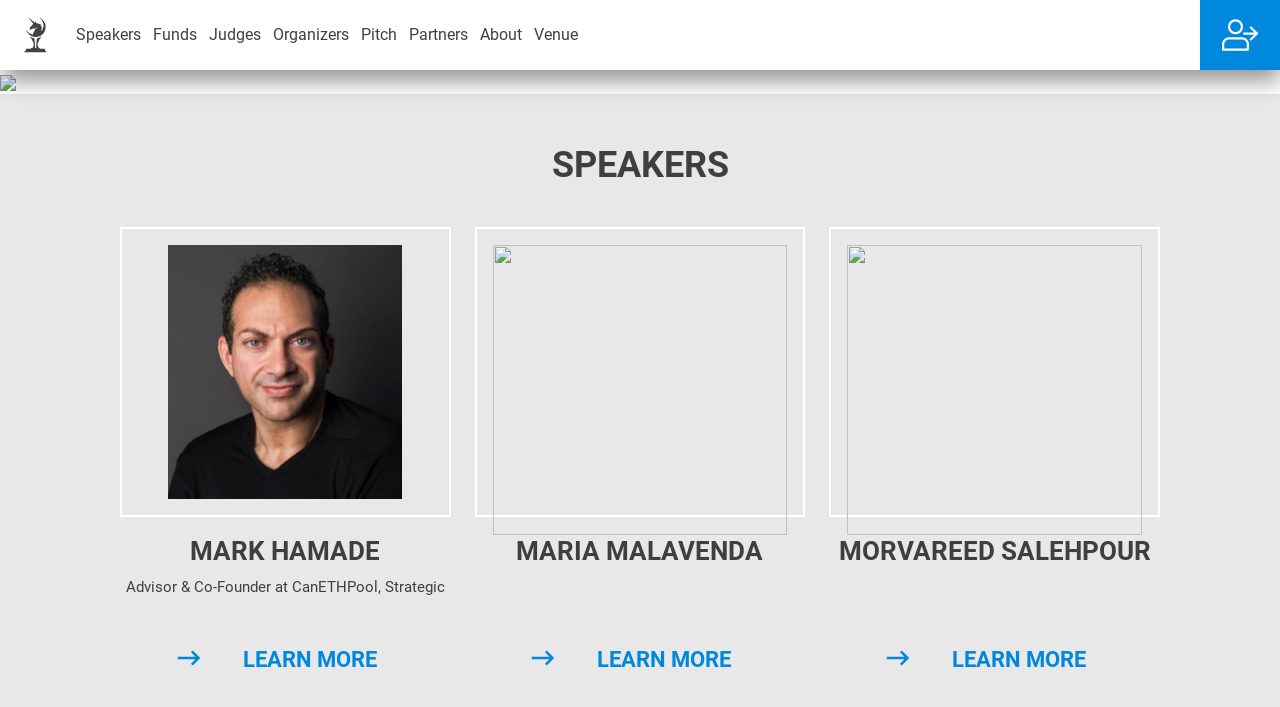

--- FILE ---
content_type: text/html; charset=UTF-8
request_url: https://unicorn.events/390679/
body_size: 32609
content:
<!DOCTYPE html>
<html lang="en">

<head>
  <meta charset="utf-8" />
  <meta class="viewport" name="viewport"
    content="width=device-width, user-scalable=no, initial-scale=1.0, maximum-scale=1.0, minimum-scale=1.0">
  <link rel="shortcut icon" href="/favicon.ico">
  <title>
    Startup Battle, Los Angeles, 30.05.2019  </title>
  <script data-skip-moving="true">
    const SITE_SERVER_NAME = 'unicorn.events';
    const SUB_DOMAIN = '';
  </script>
  
  <script type="text/javascript" src="/local/js/ga.js?1768070245413"
    data-skip-moving="true"></script>
  <script type="text/javascript" src="/local/js/cookies.js?1768070245964"
    data-skip-moving="true"></script>

        
  <link rel="preconnect" href="https://www.google.com">
<link rel="preconnect" href="https://www.gstatic.com" crossorigin>
<script async defer src="https://www.google.com/recaptcha/api.js?hl=en"
    data-skip-moving="true" type="text/javascript"></script>
  <meta http-equiv="Content-Type" content="text/html; charset=UTF-8" />
<meta name="robots" content="index, follow" />
<script type="text/javascript" data-skip-moving="true">(function(w, d, n) {var cl = "bx-core";var ht = d.documentElement;var htc = ht ? ht.className : undefined;if (htc === undefined || htc.indexOf(cl) !== -1){return;}var ua = n.userAgent;if (/(iPad;)|(iPhone;)/i.test(ua)){cl += " bx-ios";}else if (/Android/i.test(ua)){cl += " bx-android";}cl += (/(ipad|iphone|android|mobile|touch)/i.test(ua) ? " bx-touch" : " bx-no-touch");cl += w.devicePixelRatio && w.devicePixelRatio >= 2? " bx-retina": " bx-no-retina";var ieVersion = -1;if (/AppleWebKit/.test(ua)){cl += " bx-chrome";}else if ((ieVersion = getIeVersion()) > 0){cl += " bx-ie bx-ie" + ieVersion;if (ieVersion > 7 && ieVersion < 10 && !isDoctype()){cl += " bx-quirks";}}else if (/Opera/.test(ua)){cl += " bx-opera";}else if (/Gecko/.test(ua)){cl += " bx-firefox";}if (/Macintosh/i.test(ua)){cl += " bx-mac";}ht.className = htc ? htc + " " + cl : cl;function isDoctype(){if (d.compatMode){return d.compatMode == "CSS1Compat";}return d.documentElement && d.documentElement.clientHeight;}function getIeVersion(){if (/Opera/i.test(ua) || /Webkit/i.test(ua) || /Firefox/i.test(ua) || /Chrome/i.test(ua)){return -1;}var rv = -1;if (!!(w.MSStream) && !(w.ActiveXObject) && ("ActiveXObject" in w)){rv = 11;}else if (!!d.documentMode && d.documentMode >= 10){rv = 10;}else if (!!d.documentMode && d.documentMode >= 9){rv = 9;}else if (d.attachEvent && !/Opera/.test(ua)){rv = 8;}if (rv == -1 || rv == 8){var re;if (n.appName == "Microsoft Internet Explorer"){re = new RegExp("MSIE ([0-9]+[\.0-9]*)");if (re.exec(ua) != null){rv = parseFloat(RegExp.$1);}}else if (n.appName == "Netscape"){rv = 11;re = new RegExp("Trident/.*rv:([0-9]+[\.0-9]*)");if (re.exec(ua) != null){rv = parseFloat(RegExp.$1);}}}return rv;}})(window, document, navigator);</script>


<link href="/bitrix/js/ui/fonts/opensans/ui.font.opensans.min.css?17681609692409" type="text/css"  rel="stylesheet" />
<link href="/bitrix/js/main/popup/dist/main.popup.bundle.min.css?176816096723804" type="text/css"  rel="stylesheet" />
<link href="/bitrix/cache/css/t9/ue/page_7b8e69461ca7f09fced3849b6b4813a2/page_7b8e69461ca7f09fced3849b6b4813a2_v1.css?176831112526063" type="text/css"  rel="stylesheet" />
<link href="/bitrix/cache/css/t9/ue/template_e0a7923032ee068dea750691ef933c4a/template_e0a7923032ee068dea750691ef933c4a_v1.css?1768311125303283" type="text/css"  data-template-style="true" rel="stylesheet" />







<meta property="fb:app_id" content="523078057849556">
<meta property="og:type" content="article">
<meta property="og:title" content="Startup Battle, Los Angeles, 30.05.2019">
<meta property="og:updated_time" content="02.01.2023 22:49:48">
<meta property="og:url" content="https://unicorn.events/390679/">
<meta property="og:site_name" content="unicorn.events">
<meta property="og:image" content="https://unicorn.events/upload/iblock/878/lye33483tm95qhwxmebridiolqpe4omp/1920_768_.jpg">
<meta property="article:modified_time" content="02.01.2023 22:49:48">
<link rel="canonical" href="https://unicorn.events/390679/"  />



            <script data-skip-moving="true">
          (function (w, d, s, l, i) {
            w[l] = w[l] || [];
            w[l].push({
              'gtm.start':
                new Date().getTime(), event: 'gtm.js'
            });
            var f = d.getElementsByTagName(s)[0],
              j = d.createElement(s), dl = l != 'dataLayer' ? '&l=' + l : '';
            j.async = true;
            j.src =
              'https://www.googletagmanager.com/gtm.js?id=' + i + dl;
            f.parentNode.insertBefore(j, f);
          })(window, document, 'script', 'dataLayer', 'GTM-WCB8VGQ');
        </script>
        </head>

<body >
          <noscript><iframe src="https://www.googletagmanager.com/ns.html?id=GTM-WCB8VGQ" height="0" width="0"
            style="display:none;visibility:hidden"></iframe></noscript>
              <div id="panel">
          </div>
    <div class="navbar navbar-light fixed-top whited-panel p-relative">
      <div class="nav-wrapper" id="nav-wrapper">
        <a class="logobox" href="/">
          <img src="/upload/includes/t9/logos/header.svg">
        </a>
        <button class="navbar-toggler d-none" type="button" data-bs-toggle="collapse" data-bs-target="#menu-items"
          aria-expanded="false" aria-controls="menu-items">
          <span class="navbar-toggler-icon"></span>
        </button>
        <nav class="nav-container d-none" id="menu-items">
            <a href="#speaker" onclick="return false;" class="nav-link actionHButton" data-work="moveToBox" data-box="speaker">
          Speakers      </a>
  <a href="#fund" onclick="return false;" class="nav-link actionHButton" data-work="moveToBox" data-box="fund">
          Funds      </a>
  <a href="#judge" onclick="return false;" class="nav-link actionHButton" data-work="moveToBox" data-box="judge">
          Judges      </a>
  <a href="#organizer" onclick="return false;" class="nav-link actionHButton" data-work="moveToBox" data-box="organizer">
          Organizers      </a>
  <a href="#pitch" onclick="return false;" class="nav-link actionHButton" data-work="moveToBox" data-box="pitch">
          Pitch      </a>
  <a href="#partner" onclick="return false;" class="nav-link actionHButton" data-work="moveToBox" data-box="partner">
          Partners      </a>
  <a href="#about" onclick="return false;" class="nav-link actionHButton" data-work="moveToBox" data-box="about">
          About      </a>
  <a href="#venue" onclick="return false;" class="nav-link actionHButton" data-work="moveToBox" data-box="venue">
          Venue      </a>
        </nav>
      </div>
      <div class="service-container">
        <div class="float-end wall-auth">
                <a class="panel-login-btn" onclick="authBox.openPopup(); return false;"></a>
      <div id="socItems" style="display:none;">  <a id="bx_socserv_icon_LinkedInOAuth" class="logInForm__SignIn linkedin" href="#" onclick="authBox.getSocialAuthPopup('https://www.linkedin.com/oauth/v2/authorization?client_id=770iljcxfdtwr0&amp;redirect_uri=https%3A%2F%2Funicorn.events%2Fbitrix%2Ftools%2Foauth%2Flinkedin.php&amp;scope=r_liteprofile+r_emailaddress&amp;response_type=code&amp;state=provider%3DLinkedInOAuth%26site_id%3Dt9%26backurl%3D%252F390679%252Findex.php%253Fcheck_key%253Dc02b3a6fe7523f655af334b7b6a70064%2526page%253D390679%26mode%3Dopener%26redirect_url%3D%252F390679%252Findex.php%253Fpage%253D390679', 580, 400); return false;" title="LinkedIn"></a>
    <a id="bx_socserv_icon_Facebook" class="logInForm__SignIn facebook" href="#" onclick="authBox.getSocialAuthPopup('https://www.facebook.com/dialog/oauth?client_id=523078057849556&amp;redirect_uri=https%3A%2F%2Funicorn.events%2Fbitrix%2Ftools%2Foauth%2Ffacebook.php&amp;scope=email,public_profile&amp;display=popup&amp;state=site_id%3Dt9%26backurl%3D%252F390679%252Findex.php%253Fcheck_key%253Dc02b3a6fe7523f655af334b7b6a70064%2526page%253D390679%26redirect_url%3D%252F390679%252Findex.php%253Fpage%253D390679', 680, 600); return false;" title="Facebook"></a>
    <a id="bx_socserv_icon_Twitter" class="logInForm__SignIn twitter" href="#" onclick="authBox.getSocialAuthPopup('/bitrix/tools/oauth/twitter.php?check_key=c02b3a6fe7523f655af334b7b6a70064&amp;backurl=%252F390679%252Findex.php%253Fpage%253D390679', 800, 450); return false;" title="Twitter"></a>
    <a id="bx_socserv_icon_GoogleOAuth" class="logInForm__SignIn google" href="#" onclick="authBox.getSocialAuthPopup('https://accounts.google.com/o/oauth2/auth?client_id=738272474520-81504dbgekfvnvvu3vp0l1lpelbvhjil.apps.googleusercontent.com&amp;redirect_uri=https%3A%2F%2Funicorn.events%2Fbitrix%2Ftools%2Foauth%2Fgoogle.php&amp;scope=https%3A%2F%2Fwww.googleapis.com%2Fauth%2Fuserinfo.email+https%3A%2F%2Fwww.googleapis.com%2Fauth%2Fuserinfo.profile&amp;response_type=code&amp;access_type=offline&amp;state=provider%3DGoogleOAuth%26site_id%3Dt9%26backurl%3D%252F390679%252Findex.php%253Fcheck_key%253Dc02b3a6fe7523f655af334b7b6a70064%2526page%253D390679%26mode%3Dopener%26redirect_url%3D%252F390679%252Findex.php%253Fpage%253D390679&amp;key=', 580, 400); return false;" title="Google"></a>
  </div>                </div>
        <div class="float-end">
                  </div>
      </div>
    </div>
      <section  class="banner-image">
    <img src="/upload/iblock/878/lye33483tm95qhwxmebridiolqpe4omp/1920_768_.jpg" border="0">
  </section>

<section class="speakers wrapper_speaker">
  <div class="container">
    <h2 class="section__title speakers__title">SPEAKERS</h2>
    <div class="container-fluid">
      <div class="row row-cols-1 row-cols-md-2 row-cols-lg-3">
                  <div class="col mb-3 cardForLines cardTwoLines ">
            <div class="speakers__item">
                              <a href="https://startup.network/users/138113.html" target="_blank">
                                <div class="speakers__item__img">
                  <img src="/upload/iblock/f10/d0g32ji2bgrcfxp660eb62s6tg85yy94/Mark_Hamade.jpg" class="p-3">
                </div>
                                </a>
                            <div class="speakers__item__name">Mark  Hamade </div>
              <div class="speakers__item__descr">
                <div class="textBlockAbout">
                  Advisor & Co-Founder at CanETHPool, Strategic                </div>
              </div>
                              <a class="learnMore_btn pb-3" href="https://startup.network/users/138113.html" target="_blank">
                  <i class="material-icons arrowRight"></i>
                  Learn more                </a>
                          </div>
          </div>
                    <div class="col mb-3 cardForLines cardTwoLines ">
            <div class="speakers__item">
                              <a href="https://startup.network/users/138163.html" target="_blank">
                                <div class="speakers__item__img">
                  <img src="/upload/iblock/89c/jp5m1avrueldvib9pkmqvmpuxtrm3voo/Maria_Malavenda.jpg" class="p-3">
                </div>
                                </a>
                            <div class="speakers__item__name">Maria  Malavenda</div>
              <div class="speakers__item__descr">
                <div class="textBlockAbout">
                                  </div>
              </div>
                              <a class="learnMore_btn pb-3" href="https://startup.network/users/138163.html" target="_blank">
                  <i class="material-icons arrowRight"></i>
                  Learn more                </a>
                          </div>
          </div>
                    <div class="col mb-3 cardForLines cardTwoLines ">
            <div class="speakers__item">
                              <a href="https://startup.network/users/139143.html" target="_blank">
                                <div class="speakers__item__img">
                  <img src="/upload/iblock/0bf/4ys90wxb9dg4w0p4nws1m02677nz8lpk/Morvareed_Salehpour.jpg" class="p-3">
                </div>
                                </a>
                            <div class="speakers__item__name">Morvareed  Salehpour</div>
              <div class="speakers__item__descr">
                <div class="textBlockAbout">
                                  </div>
              </div>
                              <a class="learnMore_btn pb-3" href="https://startup.network/users/139143.html" target="_blank">
                  <i class="material-icons arrowRight"></i>
                  Learn more                </a>
                          </div>
          </div>
                    <div class="col mb-3 cardForLines cardTwoLines ">
            <div class="speakers__item">
                              <a href="https://startup.network/users/139904.html" target="_blank">
                                <div class="speakers__item__img">
                  <img src="/upload/iblock/3ad/ywmkac4qyp7glii00o1j4adjrq0ujq64/Brendan-Rogers.jpg" class="p-3">
                </div>
                                </a>
                            <div class="speakers__item__name">Brendan  Rogers</div>
              <div class="speakers__item__descr">
                <div class="textBlockAbout">
                                  </div>
              </div>
                              <a class="learnMore_btn pb-3" href="https://startup.network/users/139904.html" target="_blank">
                  <i class="material-icons arrowRight"></i>
                  Learn more                </a>
                          </div>
          </div>
                    <div class="col mb-3 cardForLines cardTwoLines ">
            <div class="speakers__item">
                              <a href="https://startup.network/users/117375.html" target="_blank">
                                <div class="speakers__item__img">
                  <img src="/upload/iblock/d08/nhzqht3hhe5l7edgcldprr6ig39cy41s/Keith-Herman.jpeg" class="p-3">
                </div>
                                </a>
                            <div class="speakers__item__name">Keith  Herman </div>
              <div class="speakers__item__descr">
                <div class="textBlockAbout">
                  Founder of IPA Equities                </div>
              </div>
                              <a class="learnMore_btn pb-3" href="https://startup.network/users/117375.html" target="_blank">
                  <i class="material-icons arrowRight"></i>
                  Learn more                </a>
                          </div>
          </div>
                    <div class="col mb-3 cardForLines cardTwoLines ">
            <div class="speakers__item">
                              <a href="https://startup.network/users/138103.html" target="_blank">
                                <div class="speakers__item__img">
                  <img src="/upload/iblock/271/4x9zk7rvm9sdo2h9zr4cogf8byqila1d/Kevin_R._Soltani.jpg" class="p-3">
                </div>
                                </a>
                            <div class="speakers__item__name">Kevin R.  Soltani  </div>
              <div class="speakers__item__descr">
                <div class="textBlockAbout">
                                  </div>
              </div>
                              <a class="learnMore_btn pb-3" href="https://startup.network/users/138103.html" target="_blank">
                  <i class="material-icons arrowRight"></i>
                  Learn more                </a>
                          </div>
          </div>
                    <div class="col mb-3 cardForLines cardTwoLines ">
            <div class="speakers__item">
                              <a href="https://startup.network/users/115908.html" target="_blank">
                                <div class="speakers__item__img">
                  <img src="/upload/iblock/148/vl1vntajnvhmqcckeaaidpzgwtq94ocn/Jesse_Mauck.jpg" class="p-3">
                </div>
                                </a>
                            <div class="speakers__item__name">Jesse  Mauck</div>
              <div class="speakers__item__descr">
                <div class="textBlockAbout">
                                  </div>
              </div>
                              <a class="learnMore_btn pb-3" href="https://startup.network/users/115908.html" target="_blank">
                  <i class="material-icons arrowRight"></i>
                  Learn more                </a>
                          </div>
          </div>
                    <div class="col mb-3 cardForLines cardTwoLines ">
            <div class="speakers__item">
                              <a href="https://startup.network/users/141446.html" target="_blank">
                                <div class="speakers__item__img">
                  <img src="/upload/iblock/62a/ukeyibbgg76a24r8vjw149rikexk1g2m/Vanessa_Dawson.jpg" class="p-3">
                </div>
                                </a>
                            <div class="speakers__item__name">Vanessa  Dawson</div>
              <div class="speakers__item__descr">
                <div class="textBlockAbout">
                                  </div>
              </div>
                              <a class="learnMore_btn pb-3" href="https://startup.network/users/141446.html" target="_blank">
                  <i class="material-icons arrowRight"></i>
                  Learn more                </a>
                          </div>
          </div>
                    <div class="col mb-3 cardForLines cardTwoLines ">
            <div class="speakers__item">
                              <a href="https://startup.network/users/117365.html" target="_blank">
                                <div class="speakers__item__img">
                  <img src="/upload/iblock/c77/7oxw3ocj9box3wqai0mr2c4gqxnrth2n/Bill_Baker.jpg" class="p-3">
                </div>
                                </a>
                            <div class="speakers__item__name">Bill Baker</div>
              <div class="speakers__item__descr">
                <div class="textBlockAbout">
                  Co-Founder/CBO & Initial Investor at NuQ                </div>
              </div>
                              <a class="learnMore_btn pb-3" href="https://startup.network/users/117365.html" target="_blank">
                  <i class="material-icons arrowRight"></i>
                  Learn more                </a>
                          </div>
          </div>
                </div>
    </div>
    <div class="viewAllBtn servicesControl d-none"
         data-work="showItems"
         data-profile="speaker"
         data-open="0"
         data-count-items="9">
      <span>View all</span>
      <span style="display:none;">Hide</span>
      <div class="double_arrows">
        <i class="material-icons double_arrow1"></i>
        <i class="material-icons double_arrow2"></i>
      </div>
    </div>
  </div>
</section>
<section class="funds wrapper_fund">
  <div class="container">
    <h2 class="section__title speakers__title">FUNDS</h2>

    <div class="container-fluid">
      <div class="row row-cols-1 row-cols-md-2 row-cols-lg-3" id="fundCards">
                  <div class="col mb-3 linesFor3 afterStart">
            <div class="funds__item">
                              <a href="Christian Johnson" target="_blank">
                  <img src="/upload/iblock/6aa/sh0nl7pw0wi6dcu6u32vazjieknq8vqp/MultiPass.png">
                </a>
                          </div>
          </div>
                  <div class="col mb-3 linesFor3 afterStart">
            <div class="funds__item">
                              <a href="https://www.fundingtree.com" target="_blank">
                  <img src="/upload/iblock/284/a92rh3glq4w2u7152sh00hmgrrrduavj/Fundingtree_logo_Red_Round_H1_300x.png">
                </a>
                          </div>
          </div>
                  <div class="col mb-3 linesFor3 afterStart">
            <div class="funds__item">
                              <a href="https://nordiceye.com/" target="_blank">
                  <img src="/upload/iblock/b0f/ho565k32v7feetogb3zy2arhdxvh3g60/logo.png">
                </a>
                          </div>
          </div>
                  <div class="col mb-3 linesFor3 afterStart">
            <div class="funds__item">
                              <a href="https://blockterracapital.com/" target="_blank">
                  <img src="/upload/iblock/256/saybcbanjsks0oart5drekwu2y7gfbr1/Screenshot_1.jpg">
                </a>
                          </div>
          </div>
                  <div class="col mb-3 linesFor3 afterStart">
            <div class="funds__item">
                              <a href="https://www.vivariscapital.com" target="_blank">
                  <img src="/upload/iblock/072/8lmqe03zomx6cud62hggcf71icxbd924/_-_.jpg">
                </a>
                          </div>
          </div>
                  <div class="col mb-3 linesFor3 afterStart">
            <div class="funds__item">
                              <a href="http://www.interstatevc.com/" target="_blank">
                  <img src="/upload/iblock/041/h3idmhsb8c3r4pjiyketpeqhd7z1ij79/0.png">
                </a>
                          </div>
          </div>
                  <div class="col mb-3 linesFor3 afterStart">
            <div class="funds__item">
                              <a href="https://www.ipaequities.com/" target="_blank">
                  <img src="/upload/iblock/f6b/jf2to2vskt40or7a1byll9m3arl5isu5/IPA-Equities.jpg">
                </a>
                          </div>
          </div>
                  <div class="col mb-3 linesFor3 afterStart">
            <div class="funds__item">
                              <a href="https://7bc.vc/" target="_blank">
                  <img src="/upload/iblock/013/i7432bexdkz5rif3l9cen3c17u4qmobl/7BC.VC.jpg">
                </a>
                          </div>
          </div>
                  <div class="col mb-3 linesFor3 afterStart">
            <div class="funds__item">
                              <a href="https://www.iecp.com/" target="_blank">
                  <img src="/upload/iblock/fbf/6f8997uiz05cea0wxn3z9wkaycsd0ltc/IECP-Ventures.png">
                </a>
                          </div>
          </div>
                  <div class="col mb-3 linesFor3 afterStart">
            <div class="funds__item">
                              <a href="https://www.beyondenterprizes.com" target="_blank">
                  <img src="/upload/iblock/3f4/np4wpecjpl181hozpqcj6dkhig80ya3z/1.jpg">
                </a>
                          </div>
          </div>
                  <div class="col mb-3 linesFor3 afterStart">
            <div class="funds__item">
                              <a href="http://westwave.ventures/" target="_blank">
                  <img src="/upload/iblock/c7f/2ap2mkxcxsy03mn9uyksoye2lalboyau/unnamed.png">
                </a>
                          </div>
          </div>
                      </div>
    </div>
    <div class="viewAllBtn _servicesControl d-none"
         onclick="detailEvent.show3Lines(event);"
         data-work="showItems"
         data-container="fundCards"
         data-open="0"
         data-grid="threeToThree"
         data-count-items="11">
      <span>View all</span>
      <span style="display:none;">Hide</span>
      <div class="double_arrows">
        <i class="material-icons double_arrow1"></i>
        <i class="material-icons double_arrow2"></i>
      </div>
    </div>
  </div>
</section><section class="judges wrapper_judge">
  <div class="container">
    <h2 class="section__title speakers__title">JUDGES</h2>
    <div class="container-fluid">
      <div class="row row-cols-1 row-cols-md-2 row-cols-lg-3">
                  <div class="col mb-3 cardForLines cardTwoLines">
            <div class="speakers__item">
                              <a href="https://startup.network/users/142850.html" target="_blank">
                                <div class="speakers__item__img">
                  <img src="/upload/iblock/209/51yodkrrk68f1k5htd01tzeeb0l36qfo/Jonathan_Shinto.jpg">
                                  </div>
                                </a>
                            <div class="speakers__item__name">Jonathan  Shinto</div>
              <div class="speakers__item__descr">
                <div class="textBlockAbout">
                                  </div>
              </div>
              <a class="learnMore_btn" href="https://startup.network/users/142850.html" target="_blank">
                <i class="material-icons arrowRight"></i>
                Learn more              </a>
            </div>
          </div>
                  <div class="col mb-3 cardForLines cardTwoLines">
            <div class="speakers__item">
                              <a href="https://startup.network/users/139105.html" target="_blank">
                                <div class="speakers__item__img">
                  <img src="/upload/iblock/46c/usakvjsitwgs1fgk2nwlmy7ohlj422f4/Jor_Law.jpg">
                                  </div>
                                </a>
                            <div class="speakers__item__name">Jor Law </div>
              <div class="speakers__item__descr">
                <div class="textBlockAbout">
                                  </div>
              </div>
              <a class="learnMore_btn" href="https://startup.network/users/139105.html" target="_blank">
                <i class="material-icons arrowRight"></i>
                Learn more              </a>
            </div>
          </div>
                  <div class="col mb-3 cardForLines cardTwoLines">
            <div class="speakers__item">
                              <a href="https://startup.network/users/141896.html" target="_blank">
                                <div class="speakers__item__img">
                  <img src="/upload/iblock/25d/9u02foez2anvpbqe6wg5xj1tlzx7vcsc/Travis_Steffen.jpg">
                                  </div>
                                </a>
                            <div class="speakers__item__name">Travis  Steffen</div>
              <div class="speakers__item__descr">
                <div class="textBlockAbout">
                                  </div>
              </div>
              <a class="learnMore_btn" href="https://startup.network/users/141896.html" target="_blank">
                <i class="material-icons arrowRight"></i>
                Learn more              </a>
            </div>
          </div>
                  <div class="col mb-3 cardForLines cardTwoLines">
            <div class="speakers__item">
                              <a href="https://startup.network/users/117185.html" target="_blank">
                                <div class="speakers__item__img">
                  <img src="/upload/iblock/aa3/zlh8r3pi80izliav816boim1b44326qm/Barbara_Bickham.jpg">
                                  </div>
                                </a>
                            <div class="speakers__item__name">Barbara Bickham</div>
              <div class="speakers__item__descr">
                <div class="textBlockAbout">
                                  </div>
              </div>
              <a class="learnMore_btn" href="https://startup.network/users/117185.html" target="_blank">
                <i class="material-icons arrowRight"></i>
                Learn more              </a>
            </div>
          </div>
                  <div class="col mb-3 cardForLines cardTwoLines">
            <div class="speakers__item">
                              <a href="https://startup.network/users/142541.html" target="_blank">
                                <div class="speakers__item__img">
                  <img src="/upload/iblock/ca0/v7yp1q8u97d7vyupny7cu87o3gjr2443/Dylan_Bergenfeld.jpg">
                                  </div>
                                </a>
                            <div class="speakers__item__name">Dylan  Bergenfeld</div>
              <div class="speakers__item__descr">
                <div class="textBlockAbout">
                                  </div>
              </div>
              <a class="learnMore_btn" href="https://startup.network/users/142541.html" target="_blank">
                <i class="material-icons arrowRight"></i>
                Learn more              </a>
            </div>
          </div>
                  <div class="col mb-3 cardForLines cardTwoLines">
            <div class="speakers__item">
                              <a href="https://startup.network/users/139143.html" target="_blank">
                                <div class="speakers__item__img">
                  <img src="/upload/iblock/1df/85ikfuxdrf3ppjn73gf5rw0gw02l00in/Morvareed_Salehpour.jpg">
                                  </div>
                                </a>
                            <div class="speakers__item__name">Morvareed  Salehpour</div>
              <div class="speakers__item__descr">
                <div class="textBlockAbout">
                                  </div>
              </div>
              <a class="learnMore_btn" href="https://startup.network/users/139143.html" target="_blank">
                <i class="material-icons arrowRight"></i>
                Learn more              </a>
            </div>
          </div>
                  <div class="col mb-3 cardForLines cardTwoLines">
            <div class="speakers__item">
                              <a href="https://startup.network/users/136265.html" target="_blank">
                                <div class="speakers__item__img">
                  <img src="/upload/iblock/f79/456qonsqad64idtlg8si2lvh9x2ebeuc/Alexey_Likuev.jpg">
                                  </div>
                                </a>
                            <div class="speakers__item__name">Alexey  Likuev </div>
              <div class="speakers__item__descr">
                <div class="textBlockAbout">
                                  </div>
              </div>
              <a class="learnMore_btn" href="https://startup.network/users/136265.html" target="_blank">
                <i class="material-icons arrowRight"></i>
                Learn more              </a>
            </div>
          </div>
                  <div class="col mb-3 cardForLines cardTwoLines">
            <div class="speakers__item">
                              <a href="https://startup.network/users/134622.html" target="_blank">
                                <div class="speakers__item__img">
                  <img src="/upload/iblock/7ac/elks7s1x2mzbx2fkr2erxdftis2c63yb/Lev_Filimonov.jpg">
                                  </div>
                                </a>
                            <div class="speakers__item__name">Lev Filimonov </div>
              <div class="speakers__item__descr">
                <div class="textBlockAbout">
                                  </div>
              </div>
              <a class="learnMore_btn" href="https://startup.network/users/134622.html" target="_blank">
                <i class="material-icons arrowRight"></i>
                Learn more              </a>
            </div>
          </div>
                  <div class="col mb-3 cardForLines cardTwoLines">
            <div class="speakers__item">
                              <a href="https://startup.network/users/117365.html" target="_blank">
                                <div class="speakers__item__img">
                  <img src="/upload/iblock/9ee/va8satlg0waghg374gtj0ca1xlgbnwew/Bill_Baker.jpg">
                                  </div>
                                </a>
                            <div class="speakers__item__name">Bill Baker</div>
              <div class="speakers__item__descr">
                <div class="textBlockAbout">
                  Co-Founder/CBO & Initial Investor at NuQ                </div>
              </div>
              <a class="learnMore_btn" href="https://startup.network/users/117365.html" target="_blank">
                <i class="material-icons arrowRight"></i>
                Learn more              </a>
            </div>
          </div>
                  <div class="col mb-3 cardForLines cardTwoLines">
            <div class="speakers__item">
                              <a href="https://startup.network/users/142088.html" target="_blank">
                                <div class="speakers__item__img">
                  <img src="/upload/iblock/d92/g2uieuzs630321vo46ulj3zcvjq6f0m3/Robert_Smith.jpg">
                                  </div>
                                </a>
                            <div class="speakers__item__name">Robert  Smith </div>
              <div class="speakers__item__descr">
                <div class="textBlockAbout">
                                  </div>
              </div>
              <a class="learnMore_btn" href="https://startup.network/users/142088.html" target="_blank">
                <i class="material-icons arrowRight"></i>
                Learn more              </a>
            </div>
          </div>
                  <div class="col mb-3 cardForLines cardTwoLines">
            <div class="speakers__item">
                              <a href="https://startup.network/users/139233.html" target="_blank">
                                <div class="speakers__item__img">
                  <img src="/upload/iblock/add/1386y4ogtny6tsm3p7tbjy3myf92n2tq/Kaustav_Chaudhuri.jpg">
                                  </div>
                                </a>
                            <div class="speakers__item__name">Kaustav  Chaudhuri</div>
              <div class="speakers__item__descr">
                <div class="textBlockAbout">
                                  </div>
              </div>
              <a class="learnMore_btn" href="https://startup.network/users/139233.html" target="_blank">
                <i class="material-icons arrowRight"></i>
                Learn more              </a>
            </div>
          </div>
                  <div class="col mb-3 cardForLines cardTwoLines">
            <div class="speakers__item">
                              <a href="https://startup.network/users/142734.html" target="_blank">
                                <div class="speakers__item__img">
                  <img src="/upload/iblock/846/jathoinz2xrbuccox1i7k4ugi79uao7u/Josh_Schlisserman.jpg">
                                  </div>
                                </a>
                            <div class="speakers__item__name">Josh  Schlisserman</div>
              <div class="speakers__item__descr">
                <div class="textBlockAbout">
                                  </div>
              </div>
              <a class="learnMore_btn" href="https://startup.network/users/142734.html" target="_blank">
                <i class="material-icons arrowRight"></i>
                Learn more              </a>
            </div>
          </div>
                  <div class="col mb-3 cardForLines cardTwoLines">
            <div class="speakers__item">
                              <a href="https://startup.network/users/138912.html" target="_blank">
                                <div class="speakers__item__img">
                  <img src="/upload/iblock/4f5/ggw45vaxkvrxmge4ge6cu8924orte14u/Lawrence_Kourie.jpg">
                                  </div>
                                </a>
                            <div class="speakers__item__name">Lawrence  Kourie</div>
              <div class="speakers__item__descr">
                <div class="textBlockAbout">
                                  </div>
              </div>
              <a class="learnMore_btn" href="https://startup.network/users/138912.html" target="_blank">
                <i class="material-icons arrowRight"></i>
                Learn more              </a>
            </div>
          </div>
                  <div class="col mb-3 cardForLines cardTwoLines">
            <div class="speakers__item">
                              <a href="https://startup.network/users/138113.html" target="_blank">
                                <div class="speakers__item__img">
                  <img src="/upload/iblock/548/a9jwand72kpimp2ysotmjpzxo43ogwdx/Mark_Hamade.jpg">
                                  </div>
                                </a>
                            <div class="speakers__item__name">Mark  Hamade </div>
              <div class="speakers__item__descr">
                <div class="textBlockAbout">
                  Advisor & Co-Founder at CanETHPool, Strategic                </div>
              </div>
              <a class="learnMore_btn" href="https://startup.network/users/138113.html" target="_blank">
                <i class="material-icons arrowRight"></i>
                Learn more              </a>
            </div>
          </div>
                  <div class="col mb-3 cardForLines cardTwoLines">
            <div class="speakers__item">
                              <a href="https://startup.network/users/139904.html" target="_blank">
                                <div class="speakers__item__img">
                  <img src="/upload/iblock/2bf/nafv4rdrr08jozovtzhu63svesc457qp/Brendan-Rogers.jpg">
                                  </div>
                                </a>
                            <div class="speakers__item__name">Brendan  Rogers</div>
              <div class="speakers__item__descr">
                <div class="textBlockAbout">
                                  </div>
              </div>
              <a class="learnMore_btn" href="https://startup.network/users/139904.html" target="_blank">
                <i class="material-icons arrowRight"></i>
                Learn more              </a>
            </div>
          </div>
                  <div class="col mb-3 cardForLines cardTwoLines">
            <div class="speakers__item">
                              <a href="https://startup.network/users/138103.html" target="_blank">
                                <div class="speakers__item__img">
                  <img src="/upload/iblock/cc4/lbc493txkptn3w1fngx751v2g5z15ugj/Kevin_R._Soltani.jpg">
                                  </div>
                                </a>
                            <div class="speakers__item__name">Kevin R.  Soltani  </div>
              <div class="speakers__item__descr">
                <div class="textBlockAbout">
                                  </div>
              </div>
              <a class="learnMore_btn" href="https://startup.network/users/138103.html" target="_blank">
                <i class="material-icons arrowRight"></i>
                Learn more              </a>
            </div>
          </div>
                  <div class="col mb-3 cardForLines cardTwoLines">
            <div class="speakers__item">
                              <a href="https://startup.network/users/115908.html" target="_blank">
                                <div class="speakers__item__img">
                  <img src="/upload/iblock/34a/51zmvex3tj5oqc0i05qy72havh4k99do/Jesse_Mauck.jpg">
                                  </div>
                                </a>
                            <div class="speakers__item__name">Jesse  Mauck</div>
              <div class="speakers__item__descr">
                <div class="textBlockAbout">
                                  </div>
              </div>
              <a class="learnMore_btn" href="https://startup.network/users/115908.html" target="_blank">
                <i class="material-icons arrowRight"></i>
                Learn more              </a>
            </div>
          </div>
                  <div class="col mb-3 cardForLines cardTwoLines">
            <div class="speakers__item">
                              <a href="https://startup.network/users/141446.html" target="_blank">
                                <div class="speakers__item__img">
                  <img src="/upload/iblock/a11/53ww89l3jf0lhjeihvp9jbjv8rvuyej3/Vanessa_Dawson.jpg">
                                  </div>
                                </a>
                            <div class="speakers__item__name">Vanessa  Dawson</div>
              <div class="speakers__item__descr">
                <div class="textBlockAbout">
                                  </div>
              </div>
              <a class="learnMore_btn" href="https://startup.network/users/141446.html" target="_blank">
                <i class="material-icons arrowRight"></i>
                Learn more              </a>
            </div>
          </div>
                  <div class="col mb-3 cardForLines cardTwoLines">
            <div class="speakers__item">
                              <a href="https://startup.network/users/138163.html" target="_blank">
                                <div class="speakers__item__img">
                  <img src="/upload/iblock/840/qha3rlqls0wi1t3jcu2ujybjmmcjkepn/Maria_Malavenda.jpg">
                                  </div>
                                </a>
                            <div class="speakers__item__name">Maria  Malavenda</div>
              <div class="speakers__item__descr">
                <div class="textBlockAbout">
                                  </div>
              </div>
              <a class="learnMore_btn" href="https://startup.network/users/138163.html" target="_blank">
                <i class="material-icons arrowRight"></i>
                Learn more              </a>
            </div>
          </div>
                  <div class="col mb-3 cardForLines cardTwoLines">
            <div class="speakers__item">
                              <a href="https://startup.network/users/117375.html" target="_blank">
                                <div class="speakers__item__img">
                  <img src="/upload/iblock/16f/jzicgdmsn5bv2qg5vzwltp9mv4db0jdj/Keith-Herman.jpeg">
                                  </div>
                                </a>
                            <div class="speakers__item__name">Keith  Herman </div>
              <div class="speakers__item__descr">
                <div class="textBlockAbout">
                  Founder of IPA Equities                </div>
              </div>
              <a class="learnMore_btn" href="https://startup.network/users/117375.html" target="_blank">
                <i class="material-icons arrowRight"></i>
                Learn more              </a>
            </div>
          </div>
              </div>
    </div>
    <div class="viewAllBtn servicesControl d-none"
         data-work="showItems"
         data-profile="judge"
         data-open="0"
         data-count-items="20">
      <span>View all</span>
      <span style="display:none;">Hide</span>
      <div class="double_arrows">
        <i class="material-icons double_arrow1"></i>
        <i class="material-icons double_arrow2"></i>
      </div>
    </div>
  </div>
</section><section class="svg_section wrapper_organizer">
  <h2 class="section__title svg_section__title">ORGANISERS</h2>
  <div class="container">
    <div class="row row-cols-1 row-cols-sm-2 row-cols-md-2 row-cols-lg-4 justify-content-center">
                        <a href="https://startup.network" target="_blank"><img src="/upload/iblock/0cd/q3jj4cymm4lyo4cowi84g6jrtjktoqik/logo_s.n_150.png" class="organizerImg mb-4"></a>
                                <a href="http://Network.VC" target="_blank"><img src="/upload/iblock/c72/did5gmr8807iiqe4jooaxto0f0giq94u/Network-VC-_-dark.png" class="organizerImg mb-4"></a>
                                <a href="https://edwardcharlesfoundation.org" target="_blank"><img src="/upload/iblock/e40/msi9iejwf2mkgdh1e1hwaac3zrptiuxs/2.png" class="organizerImg mb-4"></a>
                                <a href="https://forestnation.com/ " target="_blank"><img src="/upload/iblock/fae/ak5yofxzl3brfx60gdsdaz3j24dnrf1h/FN_logo_compact_RGB_1800_2_01.png" class="organizerImg mb-4"></a>
                  </div>
  </div>
</section>
<section class="pitch wrapper_pitch">
  <div class="container">
    <h2 class="section__title pitch__title">Startups pitching live</h2>

    <div class="container-fluid">
              <div class="row row-cols-1 row-cols-md-2 row-cols-lg-3 row-cols-xl-4" id="startup-slide">
                      <div class="col mb-3 cardForLines cardTwoLines fourColumn ">
              <div class="card cardPitch position-relative cardWithResult pitch__card__info__first_winnerTop">
                <img src="/upload/iblock/caa/fjvjslu8tlys8lx9wkwca1llu6j6wiwq/NearSight-Intro-Slide.jpg" class="mainPic">
                <div class="card-body">
                  <div class="card-title">NearSight</div>
                  <div class="card-text">
                    <div class="row">
                      <div class="col placeTypeMark"></div>
                      <div class="col placeLikes"></div>
                    </div>
                                          <div class="row mt-2">
                        <div class="col">
                          <div class="pitch__card__info__first__avarag">Average rate:</div>
                          <div class="pitch__card__info__first__avNumb pitch__card__info__first__avNumb_winner mt-2">
                            4.00                          </div>
                        </div>
                        <div class="col">
                                                      <div class="pitch__card__info__second__status">Absolute winner</div>
                            <img src="/local/templates/ue/images/polling/cubTop.png" class="pitch__card__info__second__prize mt-3">
                                                  </div>
                      </div>
                                      </div>
                </div>
                                  <a href="https://startup.network/projects/394624.html" class="stretched-link" target="_blank"></a>
                
                
                                <div class="profileName profileNamepitch">Pitch</div>
                <div class="cardLikesBox">
                  <div class="like   cardLikes"  data-opinion="like" data-item="485040l">
                    <i class="material-icons">thumb_up</i>
                    <span class="like__nubm">0</span>
                  </div>
                  <div class="unlike   cardLikes"  data-opinion="unlike" data-item="485040u">
                    <i class="material-icons">thumb_down</i>
                    <span class="unlike__numb">0</span>
                  </div>
                </div>
                <div class="cardVote d-none">
                  <div class="votes-values-container votes-values-judges">
                    <div class="vote-value-container">
                      <div class="vote-value result">
                        <span id="value394624"></span> /10                      </div>
                      <div class="vote-label" id="label394624"></div>
                    </div>
                    <input type="range"
                           value=""
                           class="vote-range"
                           id="vote394624"
                           data-event="485022"
                           min="0"
                           max="10"
                           step="1"
                           oninput="VotingOperationA.onInput(event);"
                           onchange="VotingOperationA.onChange(event);">
                  </div>
                </div>
              </div>
            </div>
                        <div class="col mb-3 cardForLines cardTwoLines fourColumn ">
              <div class="card cardPitch position-relative cardWithResult ">
                <img src="/upload/iblock/a3d/0pdurjccd9lfe13molp0erct9qyx6ogm/photo_2018_09_02_07_10_39.jpg" class="mainPic">
                <div class="card-body">
                  <div class="card-title">BUTTON Wallet</div>
                  <div class="card-text">
                    <div class="row">
                      <div class="col placeTypeMark"></div>
                      <div class="col placeLikes"></div>
                    </div>
                                          <div class="row mt-2">
                        <div class="col">
                          <div class="pitch__card__info__first__avarag">Average rate:</div>
                          <div class="pitch__card__info__first__avNumb  mt-2">
                            3.75                          </div>
                        </div>
                        <div class="col">
                                                  </div>
                      </div>
                                      </div>
                </div>
                                  <a href="https://startup.network/startups/369564.html" class="stretched-link" target="_blank"></a>
                
                
                                <div class="profileName profileNamepitch">Pitch</div>
                <div class="cardLikesBox">
                  <div class="like   cardLikes"  data-opinion="like" data-item="485035l">
                    <i class="material-icons">thumb_up</i>
                    <span class="like__nubm">0</span>
                  </div>
                  <div class="unlike   cardLikes"  data-opinion="unlike" data-item="485035u">
                    <i class="material-icons">thumb_down</i>
                    <span class="unlike__numb">0</span>
                  </div>
                </div>
                <div class="cardVote d-none">
                  <div class="votes-values-container votes-values-judges">
                    <div class="vote-value-container">
                      <div class="vote-value result">
                        <span id="value369564"></span> /10                      </div>
                      <div class="vote-label" id="label369564"></div>
                    </div>
                    <input type="range"
                           value=""
                           class="vote-range"
                           id="vote369564"
                           data-event="485022"
                           min="0"
                           max="10"
                           step="1"
                           oninput="VotingOperationA.onInput(event);"
                           onchange="VotingOperationA.onChange(event);">
                  </div>
                </div>
              </div>
            </div>
                        <div class="col mb-3 cardForLines cardTwoLines fourColumn ">
              <div class="card cardPitch position-relative cardWithResult ">
                <img src="/upload/iblock/d1a/80kj75xvnbh30m9502u1ci9reit8wli7/Fuel_Logo_plain.png" class="mainPic">
                <div class="card-body">
                  <div class="card-title">Fuel Fitness Resturants</div>
                  <div class="card-text">
                    <div class="row">
                      <div class="col placeTypeMark"></div>
                      <div class="col placeLikes"></div>
                    </div>
                                          <div class="row mt-2">
                        <div class="col">
                          <div class="pitch__card__info__first__avarag">Average rate:</div>
                          <div class="pitch__card__info__first__avNumb  mt-2">
                            3.73                          </div>
                        </div>
                        <div class="col">
                                                  </div>
                      </div>
                                      </div>
                </div>
                                  <a href="https://startup.network/projects/393489.html" class="stretched-link" target="_blank"></a>
                
                
                                <div class="profileName profileNamepitch">Pitch</div>
                <div class="cardLikesBox">
                  <div class="like   cardLikes"  data-opinion="like" data-item="485079l">
                    <i class="material-icons">thumb_up</i>
                    <span class="like__nubm">0</span>
                  </div>
                  <div class="unlike   cardLikes"  data-opinion="unlike" data-item="485079u">
                    <i class="material-icons">thumb_down</i>
                    <span class="unlike__numb">0</span>
                  </div>
                </div>
                <div class="cardVote d-none">
                  <div class="votes-values-container votes-values-judges">
                    <div class="vote-value-container">
                      <div class="vote-value result">
                        <span id="value393489"></span> /10                      </div>
                      <div class="vote-label" id="label393489"></div>
                    </div>
                    <input type="range"
                           value=""
                           class="vote-range"
                           id="vote393489"
                           data-event="485022"
                           min="0"
                           max="10"
                           step="1"
                           oninput="VotingOperationA.onInput(event);"
                           onchange="VotingOperationA.onChange(event);">
                  </div>
                </div>
              </div>
            </div>
                        <div class="col mb-3 cardForLines cardTwoLines fourColumn ">
              <div class="card cardPitch position-relative cardWithResult ">
                <img src="/upload/iblock/cef/e7ceabucvk58ukmcgc5l205ja2xwbth8/logo-bsamply.jpg" class="mainPic">
                <div class="card-body">
                  <div class="card-title">Bsamply, Inc.</div>
                  <div class="card-text">
                    <div class="row">
                      <div class="col placeTypeMark"></div>
                      <div class="col placeLikes"></div>
                    </div>
                                          <div class="row mt-2">
                        <div class="col">
                          <div class="pitch__card__info__first__avarag">Average rate:</div>
                          <div class="pitch__card__info__first__avNumb  mt-2">
                            3.67                          </div>
                        </div>
                        <div class="col">
                                                  </div>
                      </div>
                                      </div>
                </div>
                                  <a href="https://startup.network/projects/394956.html" class="stretched-link" target="_blank"></a>
                
                
                                <div class="profileName profileNamepitch">Pitch</div>
                <div class="cardLikesBox">
                  <div class="like   cardLikes"  data-opinion="like" data-item="485031l">
                    <i class="material-icons">thumb_up</i>
                    <span class="like__nubm">0</span>
                  </div>
                  <div class="unlike   cardLikes"  data-opinion="unlike" data-item="485031u">
                    <i class="material-icons">thumb_down</i>
                    <span class="unlike__numb">0</span>
                  </div>
                </div>
                <div class="cardVote d-none">
                  <div class="votes-values-container votes-values-judges">
                    <div class="vote-value-container">
                      <div class="vote-value result">
                        <span id="value394956"></span> /10                      </div>
                      <div class="vote-label" id="label394956"></div>
                    </div>
                    <input type="range"
                           value=""
                           class="vote-range"
                           id="vote394956"
                           data-event="485022"
                           min="0"
                           max="10"
                           step="1"
                           oninput="VotingOperationA.onInput(event);"
                           onchange="VotingOperationA.onChange(event);">
                  </div>
                </div>
              </div>
            </div>
                        <div class="col mb-3 cardForLines cardTwoLines fourColumn ">
              <div class="card cardPitch position-relative cardWithResult ">
                <img src="/upload/iblock/919/gb2efm5z4dy7wpdjj80e6akex4l1d41h/LOGO.png" class="mainPic">
                <div class="card-body">
                  <div class="card-title">Cher</div>
                  <div class="card-text">
                    <div class="row">
                      <div class="col placeTypeMark"></div>
                      <div class="col placeLikes"></div>
                    </div>
                                          <div class="row mt-2">
                        <div class="col">
                          <div class="pitch__card__info__first__avarag">Average rate:</div>
                          <div class="pitch__card__info__first__avNumb  mt-2">
                            3.33                          </div>
                        </div>
                        <div class="col">
                                                  </div>
                      </div>
                                      </div>
                </div>
                                  <a href="https://startup.network/startups/393240.html" class="stretched-link" target="_blank"></a>
                
                
                                <div class="profileName profileNamepitch">Pitch</div>
                <div class="cardLikesBox">
                  <div class="like   cardLikes"  data-opinion="like" data-item="485082l">
                    <i class="material-icons">thumb_up</i>
                    <span class="like__nubm">0</span>
                  </div>
                  <div class="unlike   cardLikes"  data-opinion="unlike" data-item="485082u">
                    <i class="material-icons">thumb_down</i>
                    <span class="unlike__numb">0</span>
                  </div>
                </div>
                <div class="cardVote d-none">
                  <div class="votes-values-container votes-values-judges">
                    <div class="vote-value-container">
                      <div class="vote-value result">
                        <span id="value393240"></span> /10                      </div>
                      <div class="vote-label" id="label393240"></div>
                    </div>
                    <input type="range"
                           value=""
                           class="vote-range"
                           id="vote393240"
                           data-event="485022"
                           min="0"
                           max="10"
                           step="1"
                           oninput="VotingOperationA.onInput(event);"
                           onchange="VotingOperationA.onChange(event);">
                  </div>
                </div>
              </div>
            </div>
                        <div class="col mb-3 cardForLines cardTwoLines fourColumn ">
              <div class="card cardPitch position-relative cardWithResult ">
                <img src="/upload/iblock/c4f/a1o9crl8xyci329tpab3y41uncajfiad/H.png" class="mainPic">
                <div class="card-body">
                  <div class="card-title">Hourly Stocks, Inc.</div>
                  <div class="card-text">
                    <div class="row">
                      <div class="col placeTypeMark"></div>
                      <div class="col placeLikes"></div>
                    </div>
                                          <div class="row mt-2">
                        <div class="col">
                          <div class="pitch__card__info__first__avarag">Average rate:</div>
                          <div class="pitch__card__info__first__avNumb  mt-2">
                            2.94                          </div>
                        </div>
                        <div class="col">
                                                  </div>
                      </div>
                                      </div>
                </div>
                
                
                                <div class="profileName profileNamepitch">Pitch</div>
                <div class="cardLikesBox">
                  <div class="like   cardLikes"  data-opinion="like" data-item="485053l">
                    <i class="material-icons">thumb_up</i>
                    <span class="like__nubm">0</span>
                  </div>
                  <div class="unlike   cardLikes"  data-opinion="unlike" data-item="485053u">
                    <i class="material-icons">thumb_down</i>
                    <span class="unlike__numb">0</span>
                  </div>
                </div>
                <div class="cardVote d-none">
                  <div class="votes-values-container votes-values-judges">
                    <div class="vote-value-container">
                      <div class="vote-value result">
                        <span id="value394429"></span> /10                      </div>
                      <div class="vote-label" id="label394429"></div>
                    </div>
                    <input type="range"
                           value=""
                           class="vote-range"
                           id="vote394429"
                           data-event="485022"
                           min="0"
                           max="10"
                           step="1"
                           oninput="VotingOperationA.onInput(event);"
                           onchange="VotingOperationA.onChange(event);">
                  </div>
                </div>
              </div>
            </div>
                        <div class="col mb-3 cardForLines cardTwoLines fourColumn ">
              <div class="card cardPitch position-relative cardWithResult ">
                <img src="/upload/iblock/5d0/d6jimzmc3wbdsudv6wi06f1h9m27bz2l/lyftron-logo-New-Black-_2_.png" class="mainPic">
                <div class="card-body">
                  <div class="card-title">Lyftron</div>
                  <div class="card-text">
                    <div class="row">
                      <div class="col placeTypeMark"></div>
                      <div class="col placeLikes"></div>
                    </div>
                                          <div class="row mt-2">
                        <div class="col">
                          <div class="pitch__card__info__first__avarag">Average rate:</div>
                          <div class="pitch__card__info__first__avNumb  mt-2">
                            2.88                          </div>
                        </div>
                        <div class="col">
                                                  </div>
                      </div>
                                      </div>
                </div>
                                  <a href="https://startup.network/startups/394489.html" class="stretched-link" target="_blank"></a>
                
                
                                <div class="profileName profileNamepitch">Pitch</div>
                <div class="cardLikesBox">
                  <div class="like   cardLikes"  data-opinion="like" data-item="485051l">
                    <i class="material-icons">thumb_up</i>
                    <span class="like__nubm">0</span>
                  </div>
                  <div class="unlike   cardLikes"  data-opinion="unlike" data-item="485051u">
                    <i class="material-icons">thumb_down</i>
                    <span class="unlike__numb">0</span>
                  </div>
                </div>
                <div class="cardVote d-none">
                  <div class="votes-values-container votes-values-judges">
                    <div class="vote-value-container">
                      <div class="vote-value result">
                        <span id="value394489"></span> /10                      </div>
                      <div class="vote-label" id="label394489"></div>
                    </div>
                    <input type="range"
                           value=""
                           class="vote-range"
                           id="vote394489"
                           data-event="485022"
                           min="0"
                           max="10"
                           step="1"
                           oninput="VotingOperationA.onInput(event);"
                           onchange="VotingOperationA.onChange(event);">
                  </div>
                </div>
              </div>
            </div>
                        <div class="col mb-3 cardForLines cardTwoLines fourColumn ">
              <div class="card cardPitch position-relative cardWithResult ">
                <img src="/upload/iblock/5ea/oz3jndzud396fsaxqk41tpzfllskn99w/_.png" class="mainPic">
                <div class="card-body">
                  <div class="card-title">Third Opinion AI / Third Opinion Care</div>
                  <div class="card-text">
                    <div class="row">
                      <div class="col placeTypeMark"></div>
                      <div class="col placeLikes"></div>
                    </div>
                                          <div class="row mt-2">
                        <div class="col">
                          <div class="pitch__card__info__first__avarag">Average rate:</div>
                          <div class="pitch__card__info__first__avNumb  mt-2">
                            2.80                          </div>
                        </div>
                        <div class="col">
                                                  </div>
                      </div>
                                      </div>
                </div>
                                  <a href="https://startup.network/projects/394301.html" class="stretched-link" target="_blank"></a>
                
                
                                <div class="profileName profileNamepitch">Pitch</div>
                <div class="cardLikesBox">
                  <div class="like   cardLikes"  data-opinion="like" data-item="485034l">
                    <i class="material-icons">thumb_up</i>
                    <span class="like__nubm">0</span>
                  </div>
                  <div class="unlike   cardLikes"  data-opinion="unlike" data-item="485034u">
                    <i class="material-icons">thumb_down</i>
                    <span class="unlike__numb">0</span>
                  </div>
                </div>
                <div class="cardVote d-none">
                  <div class="votes-values-container votes-values-judges">
                    <div class="vote-value-container">
                      <div class="vote-value result">
                        <span id="value394301"></span> /10                      </div>
                      <div class="vote-label" id="label394301"></div>
                    </div>
                    <input type="range"
                           value=""
                           class="vote-range"
                           id="vote394301"
                           data-event="485022"
                           min="0"
                           max="10"
                           step="1"
                           oninput="VotingOperationA.onInput(event);"
                           onchange="VotingOperationA.onChange(event);">
                  </div>
                </div>
              </div>
            </div>
                        <div class="col mb-3 cardForLines cardTwoLines fourColumn ">
              <div class="card cardPitch position-relative cardWithResult ">
                <img src="/upload/iblock/0db/ubawo104q138ygzgdcv0d5jby975s9rv/Meso-_4_.png" class="mainPic">
                <div class="card-body">
                  <div class="card-title">MESO</div>
                  <div class="card-text">
                    <div class="row">
                      <div class="col placeTypeMark"></div>
                      <div class="col placeLikes"></div>
                    </div>
                                          <div class="row mt-2">
                        <div class="col">
                          <div class="pitch__card__info__first__avarag">Average rate:</div>
                          <div class="pitch__card__info__first__avNumb  mt-2">
                            2.59                          </div>
                        </div>
                        <div class="col">
                                                  </div>
                      </div>
                                      </div>
                </div>
                                  <a href="https://startup.network/startups/394381.html" class="stretched-link" target="_blank"></a>
                
                
                                <div class="profileName profileNamepitch">Pitch</div>
                <div class="cardLikesBox">
                  <div class="like   cardLikes"  data-opinion="like" data-item="485042l">
                    <i class="material-icons">thumb_up</i>
                    <span class="like__nubm">0</span>
                  </div>
                  <div class="unlike   cardLikes"  data-opinion="unlike" data-item="485042u">
                    <i class="material-icons">thumb_down</i>
                    <span class="unlike__numb">0</span>
                  </div>
                </div>
                <div class="cardVote d-none">
                  <div class="votes-values-container votes-values-judges">
                    <div class="vote-value-container">
                      <div class="vote-value result">
                        <span id="value394381"></span> /10                      </div>
                      <div class="vote-label" id="label394381"></div>
                    </div>
                    <input type="range"
                           value=""
                           class="vote-range"
                           id="vote394381"
                           data-event="485022"
                           min="0"
                           max="10"
                           step="1"
                           oninput="VotingOperationA.onInput(event);"
                           onchange="VotingOperationA.onChange(event);">
                  </div>
                </div>
              </div>
            </div>
                        <div class="col mb-3 cardForLines cardTwoLines fourColumn ">
              <div class="card cardPitch position-relative cardWithResult ">
                <img src="/upload/iblock/e8b/y2vydm7pioqpcxg3e98pecqniqj5p4fs/SHVRTransparent640.png" class="mainPic">
                <div class="card-body">
                  <div class="card-title">Shivers</div>
                  <div class="card-text">
                    <div class="row">
                      <div class="col placeTypeMark"></div>
                      <div class="col placeLikes"></div>
                    </div>
                                          <div class="row mt-2">
                        <div class="col">
                          <div class="pitch__card__info__first__avarag">Average rate:</div>
                          <div class="pitch__card__info__first__avNumb  mt-2">
                            1.33                          </div>
                        </div>
                        <div class="col">
                                                  </div>
                      </div>
                                      </div>
                </div>
                
                
                                <div class="profileName profileNamepitch">Pitch</div>
                <div class="cardLikesBox">
                  <div class="like   cardLikes"  data-opinion="like" data-item="485066l">
                    <i class="material-icons">thumb_up</i>
                    <span class="like__nubm">0</span>
                  </div>
                  <div class="unlike   cardLikes"  data-opinion="unlike" data-item="485066u">
                    <i class="material-icons">thumb_down</i>
                    <span class="unlike__numb">0</span>
                  </div>
                </div>
                <div class="cardVote d-none">
                  <div class="votes-values-container votes-values-judges">
                    <div class="vote-value-container">
                      <div class="vote-value result">
                        <span id="value394105"></span> /10                      </div>
                      <div class="vote-label" id="label394105"></div>
                    </div>
                    <input type="range"
                           value=""
                           class="vote-range"
                           id="vote394105"
                           data-event="485022"
                           min="0"
                           max="10"
                           step="1"
                           oninput="VotingOperationA.onInput(event);"
                           onchange="VotingOperationA.onChange(event);">
                  </div>
                </div>
              </div>
            </div>
                    </div>

        <div class="viewAllBtn servicesControl d-none"
             data-work="showItems"
             data-profile="pitch"
             data-open="0"
             data-grid="twoToFour"
             data-count-items="10">
          <span>View all</span>
          <span style="display:none;">Hide</span>
          <div class="double_arrows">
            <i class="material-icons double_arrow1"></i>
            <i class="material-icons double_arrow2"></i>
          </div>
        </div>

                    </div>
  </div>
</section>
<section class="partners wrapper_partner">
  <div class="container">
    <h2 class="section__title">Global partners</h2>
              <div class="row justify-content-center">
              <div class="partner-three">
          <img src="/upload/iblock/b8a/yd8bv9i2x5xi3t1qppraifxfrd6r5j4v/0.png">
                      <a href="http://www.gimacorp.com" class="stretched-link" target="_blank"></a>
                  </div>
              <div class="partner-three">
          <img src="/upload/iblock/278/6f6giqmmmsm1ofwqlkd9xq1f108wzpsc/1-FOM_LOGO_300DPI_2017.jpg">
                      <a href="https://www.familyofficemag.com/" class="stretched-link" target="_blank"></a>
                  </div>
              <div class="partner-three">
          <img src="/upload/iblock/86f/p441bck77monws20kxqz2inj3nh105i0/AIBCsummit-Logo.png">
                      <a href="https://maltablockchainsummit.com" class="stretched-link" target="_blank"></a>
                  </div>
              <div class="partner-three">
          <img src="/upload/iblock/f7a/6pohz8fgq7y76l34kuutimhj0ebvq1xl/LACI.png">
                      <a href="https://laincubator.org/" class="stretched-link" target="_blank"></a>
                  </div>
              <div class="partner-three">
          <img src="/upload/iblock/3ee/xm3vi53n9d8dzgi3marttfn9vtgqkv9e/f50-Elevate-_-Square.png">
                      <a href="http://f50.io/	" class="stretched-link" target="_blank"></a>
                  </div>
              <div class="partner-three">
          <img src="/upload/iblock/39c/nrw806br5f6c4fdi2fwucvk9sziufw8p/GSV-Passport-Logo.png">
                      <a href="https://www.gsvlabs.com/passport?utm_source=Startup+Battle&utm_medium=Cross+Promo" class="stretched-link" target="_blank"></a>
                  </div>
              <div class="partner-three">
          <img src="/upload/iblock/a03/oktftbt952ki3z323viihwy57annzs3s/TopMarketGroup-JPEG.jpg">
                      <a href="https://www.topmarketgroup.com/" class="stretched-link" target="_blank"></a>
                  </div>
              <div class="partner-three">
          <img src="/upload/iblock/59b/4wr8g17fqlx2nkvo1o2ghdjhy6jrs747/Terra-Logo-2CGray_CMYK.jpg">
                      <a href="https://www.terraaccelerator.com/" class="stretched-link" target="_blank"></a>
                  </div>
              <div class="partner-three">
          <img src="/upload/iblock/60e/6fsu7wuvg1n801fj12belbm260o0shzg/_-uvca-_1_.png">
                      <a href="http://uvca.eu/ua/" class="stretched-link" target="_blank"></a>
                  </div>
              <div class="partner-three">
          <img src="/upload/iblock/89c/4aahovzfg7qe2ayupv6r8mtvp2wzhoia/geofilter_HUB101.png">
                      <a href="http://www.hub101.la/" class="stretched-link" target="_blank"></a>
                  </div>
              <div class="partner-three">
          <img src="/upload/iblock/e4b/yli2lbbulcf48jm32rsyp7abw37802hv/20187804_1936588439915720_121550192_n.png">
                      <a href="http://www.startaaccelerator.com/" class="stretched-link" target="_blank"></a>
                  </div>
          </div>
  
  </div>
</section>
<section class="cup wrapper_about">
  <div class="container">
    <h2 class="section__title cup__title">
      <p><span>Startup Battle</span>,<br class="br"> May 30, 2019 </p>
    </h2>
    <div class="cup__text">
      <p>
 <a href="https://startup.network/"></a>
</p>
<p style="text-align: center;">
 <a href="https://startup.network/" target="_blank"></a>
</p>
<h2></h2>
<p style="text-align: left;">
</p>
<p style="text-align: center;">
 <span style="font-size: 14pt;"><b>Congrats&nbsp;</b></span><a href="https://startupnetwork.us/projects/394624.html" target="_blank"><span style="color: #1155cc; font-size: 14pt;"><b>NearSight</b></span></a><span style="font-size: 14pt;"><b>&nbsp;with the first place in the Battle.</b></span>
</p>
<p style="text-align: left;">
</p>
<p>
</p>
 <span style="font-size: 14pt;"> </span>
<p>
 <span style="font-size: 14pt;"> </span>
</p>
 <span style="font-size: 14pt;"> </span>
<p>
 <span style="font-size: 14pt;"> </span>
</p>
 <span style="font-size: 14pt;"> </span>
<p>
<h2> <a href="https://startup.network/"><span style="font-size: 14pt;">Startup.Network</span></a><span style="font-size: 14pt;"> conducted the 145th Startup Battle in Los Angeles on May 30th. </span></h2>
</p>
<span style="font-size: 14pt;"> </span>
<p>
	<span style="font-size: 14pt;">
	This event was supported by </span><a href="https://edwardcharlesfoundation.org" target="_blank"><span style="font-size: 14pt;">Edward Charles Foundation</span></a><span style="font-size: 14pt;"> and </span><a href="https://forestnation.com/" target="_blank"><span style="font-size: 14pt;">Forest Nation</span></a><span style="font-size: 14pt;">.</span><img width="602" src="https://lh6.googleusercontent.com/wQGv21u_3fVdPpBROfqN0dGVtMw566NhBS6yp3759B8nXXaMuMNEGTVtbvIjEqN3wCTXFYOsm72zgQyN7dnPsfMhshJ09NzxdWeJXPz-YQOw2Zm1vEjPhC5Q8xqMIgDGg2gt0HR0" height="321"><br>
</p>
 <span style="font-size: 14pt;"> </span>
<p>
 <span style="font-size: 14pt;"> </span><span style="font-weight: 700; font-size: 14pt;">More than 20 VCs and Angels attended the event.</span><br>
 <span style="font-size: 14pt;"> </span>
</p>
 <span style="font-size: 14pt;"> </span>
<p>
 <span style="font-size: 14pt;"> </span><span style="font-weight: 700; font-size: 14pt;">We express special gratitude to Experts who came to the Battle to share their knowledge and constructive suggestions with current-day Entrepreneurs.</span><span style="font-size: 14pt;"> </span>
</p>
 <span style="font-size: 14pt;"> </span>
<p>
 <span style="font-size: 14pt;"> </span><span style="font-weight: 700; font-size: 14pt;">The Judges Panel included:</span>
</p>
<p>
</p>
<ul>
	<li>
	<p>
 <span style="font-size: 14pt;">Jesse Mauck, Founder of Zigr Inc.;</span>
	</p>
 </li>
	<li>
	<p>
 <span style="font-size: 14pt;">Barbara Bickham, Founder &amp; Managing Director of Women’s Innovation Fund Accelerator | Founder/CTO - Trailyn Ventures - Blockchain Advisory | Chief of the Block - Blockchain Accelerator ;</span>
	</p>
 </li>
	<li>
	<p>
 <span style="font-size: 14pt;">Bill Baker, Co-Founder &amp; Inventor at NEWtritionIQ (NQ);</span>
	</p>
 </li>
	<li>
	<p>
 <span style="font-size: 14pt;">Keith Herman, Founder of global investment firm IPA Equities; Serial entrepreneur, consultant, advisor, global speaker, board member, writer, mentor and advocate for disruptive blockchain technologies and numerous charities;</span>
	</p>
 </li>
	<li>
	<p>
 <span style="font-size: 14pt;">Lev Filimonov, Founding partner at LA Fund, LA Ventures and Check_n Bar;</span>
	</p>
 </li>
	<li>
	<p>
 <span style="font-size: 14pt;">Alexey Likuev, CEO at Ditch Cash | Partner at Gromado LLC, a consulting firm for tech startups;</span>
	</p>
 </li>
	<li>
	<p>
 <span style="font-size: 14pt;">Kevin R. Soltani, CEO GIMA Group, Inc. | Founder of California Blockchain Alliance;</span>
	</p>
 </li>
	<li>
	<p>
 <span style="font-size: 14pt;">Maria Malavenda, Founder, Chief Executive Officer at EVVEMI, Inc.;&nbsp;&nbsp;</span>
	</p>
 </li>
	<li>
	<p>
 <span style="font-size: 14pt;">Jor Law, Business advisor, finance and securities attorney;&nbsp;&nbsp;</span>
	</p>
 </li>
	<li>
	<p>
 <span style="font-size: 14pt;">Morvareed Salehpour, Attorney and Speaker | Managing Partner at Salehpour Legal Consulting;</span>
	</p>
 </li>
	<li>
	<p>
 <span style="font-size: 14pt;">Vanessa Dawson, CEO and Founder of The Vinetta Project;</span>
	</p>
 </li>
	<li>
	<p>
 <span style="font-size: 14pt;">Travis Steffen, Founder and CEO, FlashCourse | Venture Partner at 7BC.VC ;</span>
	</p>
 </li>
	<li>
	<p>
 <span style="font-size: 14pt;">Robert Smith, Founder, General Partner at IECP Ventures | Serial Entrepreneur, VC, Impact Investor;</span>
	</p>
 </li>
	<li>
	<p>
 <span style="font-size: 14pt;">Dylan Bergenfeld, Director at Interstate Venture Capital;</span>
	</p>
 </li>
	<li>
	<p>
 <span style="font-size: 14pt;">Josh Schlisserman, Principal at WestWave Ventures;</span>
	</p>
 </li>
	<li>
	<p>
 <span style="font-size: 14pt;">Jonathan Shinto, Investment Partner under Vera Phonier Inc. | Co-Founder of CHATalk.co.</span>
	</p>
 </li>
</ul>
<p>
</p>
<p>
 <img width="602" src="https://lh4.googleusercontent.com/9u38rwYAD9iHBRjyinsoTeNTiAmA3HOZ3IiQ9JAn5lrj0vfo0GM630IHRRQba6kYu_9nMbYLCNKo9xMLzpXs1YHPcHeMiXK6XKNwyf0YiBUPCdLKS5bWjS4lYxFIOhNAVDYJLEcn" height="436">
</p>
 <span style="font-size: 14pt;"> </span>
<p>
 <span style="font-size: 14pt;"> </span><span style="font-weight: 700; font-size: 14pt;">The Startup Battle was started with Panel Discussion</span><span style="font-size: 14pt;">. Amazing&nbsp;</span><a href="https://www.markhamade.com/" target="_blank"><span style="font-size: 14pt;">Mark Hamade</span></a><span style="font-size: 14pt;">&nbsp;became the Moderator of the Panel Discussion at the 145th Startup Battle. </span>
</p>
 <span style="font-size: 14pt;"> </span>
<p>
 <span style="font-size: 14pt;">
	This time our Speakers answered to the questions of the following topic “</span><span style="font-style: italic; font-size: 14pt;">H</span><span style="font-style: italic; font-size: 14pt;">ow to structure your startup to get investors excited</span><span style="font-size: 14pt;">”. The Speakers observed the questions about key facts what force investors to invest in startups as well as common errors what can grave startup. What is more, our Guests and Entrepreneurs had an opportunity to listen to a couple of advice and admonition from each of our Speakers.</span>
</p>
<p>
 <img width="602" src="https://lh4.googleusercontent.com/soR8oLrkDihyVRPip1PEBp6cfNm5jinTkIBJg9-Q-74HH204S4hZsQYaqyly3d-gmo_qqf83_744Y1UbCNSxh_7tLrWnpNOMDXLo4CMUD9_pU7ngyRe6BQLphkA2cbzq80snD1k6" height="213">
</p>
 <span style="font-size: 14pt;"> </span>
<p>
 <span style="font-size: 14pt;"> </span><span style="font-weight: 700; font-size: 14pt;">Meet our skilled Speakers:</span>
</p>
<p>
</p>
<ul>
	<li>
	<p>
 <span style="font-size: 14pt;">Maria Malavenda, Founder and Chief Executive Officer at EVVEMI, Inc.;</span>
	</p>
 </li>
	<li>
	<p>
 <span style="font-size: 14pt;">Morvareed Salehpour, Attorney and Speaker | Managing Partner at Salehpour Legal Consulting;</span>
	</p>
 </li>
	<li>
	<p>
 <span style="font-size: 14pt;">Brendan Rogers, Co-Founder/leading recruiting at Wag!;</span>
	</p>
 </li>
	<li>
	<p>
 <span style="font-size: 14pt;">Keith Herman, Founder of global investment firm IPA Equities. Serial entrepreneur, consultant, advisor, global speaker, board member;</span>
	</p>
 </li>
	<li>
	<p>
 <span style="font-size: 14pt;">Kevin R. Soltani, CEO GIMA Group, Inc. | Founder of California Blockchain Alliance;</span>
	</p>
 </li>
	<li>
	<p>
 <span style="font-size: 14pt;">Jesse Mauck, Founder of Zigr Inc.;</span>
	</p>
 </li>
	<li>
	<p>
 <span style="font-size: 14pt;">Vanessa Dawson, CEO and Founder of The Vinetta Project;</span>
	</p>
 </li>
	<li>
	<p>
 <span style="font-size: 14pt;">Bill Baker, Co-Founder &amp; Inventor at NEWtritionIQ (NQ).</span>
	</p>
 </li>
</ul>
<p>
</p>
 <span style="font-size: 14pt;"> </span>
<p>
 <span style="font-size: 14pt;"> </span>
</p>
 <span style="font-size: 14pt;"> </span>
<p>
 <span style="font-size: 14pt;"> </span><span style="font-weight: 700; font-size: 14pt;">The second part of the Battle was dedicated to pitching competition.&nbsp;</span><span style="font-size: 14pt;">Ten pre-selected Startups showed their promising projects to the wide audience of the venture community. </span>
</p>
 <span style="font-size: 14pt;"> </span>
<p>
	<span style="font-size: 14pt;">During the Startup Battle, Judges marked each startup.</span>
</p>
<p>
</p>
<p>
	<img width="602" src="https://lh6.googleusercontent.com/B-797w4XLuHtDIX1vOsBSZkr4F4aBtnZsQXvTmSJxvQ2E1_8E5nYDdtXhvbJORrb12LPrDZRCB2EvvOk_J2iegzHY7RgwdrgFhVGaOJrOUa1nfhesHA41v29pLVIifOf-dGiNMUv" height="849">
</p>
 <span style="font-size: 14pt;"> </span>
<p>
 <span style="font-size: 14pt;">
	According to the voting results, the winner of the Battle became&nbsp;</span><a href="https://startupnetwork.us/projects/394624.html" target="_blank"><span style="font-size: 14pt;">NearSight</span></a><span style="font-size: 14pt;">, a mobile solution to replace old fashioned reading glasses,&nbsp;</span><span style="color: #333333; font-size: 14pt;">with an average score of 4.00 points.</span><span style="font-size: 14pt;"> </span>
</p>
 <span style="font-size: 14pt;"> </span>
<p>
 <span style="font-size: 14pt;"> </span><span style="color: #333333; font-size: 14pt;">The second place was&nbsp;</span><a href="https://startupnetwork.us/startups/369564.html" target="_blank"><span style="color: #1155cc; font-size: 14pt;">BUTTON Wallet</span></a><span style="color: #333333; font-size: 14pt;">&nbsp;with a score of 3.75. It is the messenger based wallet.</span>
</p>
<p>
 <span style="color: #333333; font-size: 14pt;">The third place with 3.73 points took&nbsp;</span><a href="https://startupnetwork.us/projects/393489.html" target="_blank"><span style="color: #1155cc; font-size: 14pt;">Fuel,</span></a><span style="color: #333333; font-size: 14pt;">&nbsp;a fast-casual chain with fitness food.</span>
</p>
 <span style="font-size: 14pt;"> </span>
<p>
 <span style="font-size: 14pt;"> </span><span style="color: #333333; font-size: 14pt;">The fourth place was&nbsp;</span><a href="https://startupnetwork.us/projects/394956.html" target="_blank"><span style="color: #1155cc; font-size: 14pt;">Bsamply, Inc.</span></a><span style="color: #333333; font-size: 14pt;">, connecting &amp; empowering the fashion industry.</span><span style="font-size: 14pt;"> </span>
</p>
 <span style="font-size: 14pt;"> </span>
<p>
 <span style="font-size: 14pt;"> </span><span style="color: #333333; font-size: 14pt;">The fifth place belonged to the startup that helps people connect to co-own homes -&nbsp;</span><a href="https://startupnetwork.us/startups/393240.html" target="_blank"><span style="color: #1155cc; font-size: 14pt;">Cher</span></a><span style="color: #333333; font-size: 14pt;">.</span>
</p>
<p>
 <img width="602" src="https://lh6.googleusercontent.com/kJL6PjJM7aUvJV4wOmIkwLkNHWoTsOH7fMVbTCrKROZlsR1rLmrUEpym_mseNW5dNi_h0YRVLU1lHFkZlUFuvP8EpHi4lefOcaIX8RP7Cj3Qv7oKSEmAkH6ogZlV1fZD7HLhpuvT" height="232" style="color: #333333;">
</p>
<p>
 <span style="font-size: 14pt;"> </span>
</p>
 <span style="font-size: 14pt;"> </span>
<p>
 <span style="font-size: 14pt;"> </span><span style="color: #333333; font-size: 14pt;">The sixth place was&nbsp;</span><span style="color: #1155cc;"><a href="https://startupnetwork.us/projects/394429.html" target="_blank"><span style="font-size: 14pt;">Hourly Stocks, Inc.</span></a><span style="font-size: 14pt;">;</span></span><span style="font-size: 14pt;"> </span>
</p>
 <span style="font-size: 14pt;"> </span>
<p>
 <span style="font-size: 14pt;"> </span><span style="color: #333333; font-size: 14pt;">The seventh place was&nbsp;</span><span style="color: #1155cc;"><a href="https://startupnetwork.us/startups/394489.html" target="_blank"><span style="font-size: 14pt;">Lyftron</span></a><span style="font-size: 14pt;">;</span></span><span style="font-size: 14pt;"> </span>
</p>
 <span style="font-size: 14pt;"> </span>
<p>
 <span style="font-size: 14pt;"> </span><span style="color: #333333; font-size: 14pt;">The eighth-place belonged to&nbsp;</span><span style="color: #1155cc;"><a href="https://startupnetwork.us/projects/394301.html" target="_blank"><span style="font-size: 14pt;">Third Opinion Care</span></a><span style="font-size: 14pt;">;</span></span><span style="font-size: 14pt;"> </span>
</p>
 <span style="font-size: 14pt;"> </span>
<p>
 <span style="font-size: 14pt;"> </span><span style="color: #333333; font-size: 14pt;">The ninth was&nbsp;</span><span style="color: #1155cc;"><a href="https://startupnetwork.us/startups/394381.html" target="_blank"><span style="font-size: 14pt;">MESO</span></a><span style="font-size: 14pt;">;</span></span><span style="font-size: 14pt;"> </span>
</p>
 <span style="font-size: 14pt;"> </span>
<p>
 <span style="font-size: 14pt;"> </span><span style="color: #333333; font-size: 14pt;">The tenth place was&nbsp;</span><a href="https://startupnetwork.us/startups/394105.html" target="_blank"><span style="color: #1155cc; font-size: 14pt;">Shivers</span></a><span style="color: #333333; font-size: 14pt;">.</span><span style="font-size: 14pt;"> </span>
</p>
 <span style="font-size: 14pt;"> </span>
<p>
 <span style="font-size: 14pt;"> </span><span style="color: #333333; font-weight: 700; font-size: 14pt;">Learn &nbsp;more about presented startups at&nbsp;</span><span style="color: #1155cc; font-weight: 700;"><span style="font-size: 14pt;"><a href="https://battle.startup.network/ua/events/390679/#startups" target="_blank">https://battle.startup.network/ua/events/390679/#startups</a></span></span>
</p>
<p>
 <img width="602" src="https://lh5.googleusercontent.com/fvIVXhEhjmo6bNrSX1mTki4mHMSsKSosrmFjduceL3KjgTKy6x97ZJ0MsHecsfWDK8xx0M3JQxAXGFciOyT1JB586OZWNfOC_GwnjMpterhclUU7aqTjsXu0B-iTtjuBD9hxz69p" height="376" style="color: #333333;">
</p>
 <span style="font-size: 14pt;"> </span>
<p>
 <span style="font-size: 14pt;"> </span><a href="https://startup.network/" target="_blank"><span style="color: #1155cc; font-size: 14pt;">Startup.Network</span></a><span style="color: #333333; font-size: 14pt;">&nbsp;is grateful t</span><span style="color: #333333; font-size: 14pt;">o Investors, Experts, Entrepreneurs and Guests who attended the 145th Startup Battle in Los Angeles</span><span style="color: #333333; font-size: 14pt;">.</span><span style="font-size: 14pt;"> </span>
</p>
 <span style="font-size: 14pt;"> </span>
<p>
 <span style="font-size: 14pt;"> </span>
</p>
 <span style="font-size: 14pt;"> </span>
<p>
 <span style="font-size: 14pt;"> </span>
</p>
 <span style="font-size: 14pt;"> </span>
<p>
 <span style="font-size: 14pt;"> </span>
</p>
<p style="text-align: center;">
 <span style="color: #333333; font-weight: 700; font-size: 14pt;">Join upcoming the&nbsp;</span><a href="https://battle.startup.network/events/394898/" target="_blank"><span style="color: #337ab7; font-weight: 700; font-size: 14pt;">151st Startup Battle, San Francisco</span></a><span style="color: #333333; font-weight: 700; font-size: 14pt;">&nbsp;on July 25th, the&nbsp;</span><a href="https://battle.startup.network/events/394903/" target="_blank"><span style="color: #337ab7; font-weight: 700; font-size: 14pt;">152nd Startup Battle, Silicon Valley</span></a><span style="color: #333333; font-weight: 700; font-size: 14pt;">&nbsp;on July 31st, and the&nbsp;</span><a href="https://battle.startup.network/events/395044/" target="_blank"><span style="color: #337ab7; font-weight: 700; font-size: 14pt;">153rd Startup Battle, Los Angeles</span></a><span style="color: #333333; font-weight: 700; font-size: 14pt;">&nbsp;on August 7th.</span><span style="font-size: 14pt;"> </span>
</p>
<p style="text-align: center;">
 <span style="font-size: 14pt;"> </span>
</p>
<p style="text-align: center;">
 <span style="font-size: 14pt;"> </span>
</p>
<p style="text-align: center;">
 <span style="font-size: 14pt;"> </span>
</p>
<p style="text-align: center;">
 <span style="font-size: 14pt;"> </span><span style="color: #333333; font-size: 14pt;">Follow our announcements on&nbsp;</span><a href="https://battle.startup.network/events/" target="_blank"><span style="color: #1155cc; font-size: 14pt;">the Startup Battle list</span></a><span style="color: #333333; font-size: 14pt;">!</span><span style="font-size: 14pt;"> </span>
</p>
<p style="text-align: center;">
 <span style="font-size: 14pt;"> </span>
</p>
<p style="text-align: center;">
 <span style="font-size: 14pt;"> </span>
</p>
<p style="text-align: center;">
 <span style="font-size: 14pt;"> </span>
</p>
<p style="text-align: center;">
 <span style="font-size: 14pt;"> </span><span style="color: #333333; font-size: 14pt;">Feel free to invest in promising startups with&nbsp;</span><a href="https://startup.network/" target="_blank"><span style="color: #1155cc; font-size: 14pt;">Startup.Network</span></a><span style="color: #333333; font-size: 14pt;">!</span><span style="font-size: 14pt;"> </span>
</p>
<p style="text-align: center;">
 <span style="font-size: 14pt;"> </span>
</p>
<p style="text-align: center;">
 <span style="font-size: 14pt;"> </span>
</p>
<p style="text-align: center;">
 <span style="font-size: 14pt;"> </span>
</p>
<p style="text-align: center;">
 <span style="font-size: 14pt;"> </span><span style="color: #333333; font-weight: 700; font-size: 14pt;">See you at Startup Battles!</span>
</p>
<p>
</p>    </div>
    <div class="viewAllBtn readMore">
      <span>Read more</span>
      <span style="display:none; padding-left: 30px;">Hide</span>
      <div class="double_arrows">
        <i class="material-icons double_arrow1"></i>
        <i class="material-icons double_arrow2"></i>
      </div>
    </div>
  </div>
</section>
<section class="venue wrapper_venue">
  <h2 class="section__title venue__title">VENUE</h2>
  <div class="venue__descr">340 N Maple Dr, Beverly Hills, CA 90210. Beverly Hills tennis club.</div>
  </section>  <template id="becomeForm-judge">
    <div class="popupBox customerBox">
      <div class="popupBox__prompt titlePopup"></div>
      <form name="becomeForm-judge" onsubmit="return false;">
        <input type="hidden" name="sessid" value="" />
        <input type="hidden" name="eventId" value="485022" />
        <input type="hidden" name="eventHash" value="0442cc3217b74b67f47f5d2a61942ed5" />
        <input type="hidden" name="work" value="becomeUser" />
        <input type="hidden" name="profile" value="" />
        <div class="row row-cols-1">
                      <div class="col-sm">
                                                <h6 class="class-title text-center mt-3">Personal information</h6>
                                                                <div class="mb-3">
                    <label class="form-label" for="becomeForm-judgename">
                      First name                                              <span class="required">*</span>
                                          </label>
                                            <input type="text"
                               name="name"
                               value="" id="becomeForm-judgename"
                               class="form-control form-control-sm"
                                                                required
                                  maxlength="30">
                        <div class="invalid-feedback"></div>
                                          </div>
                                                                <div class="mb-3">
                    <label class="form-label" for="becomeForm-judgesurname">
                      Last name                                              <span class="required">*</span>
                                          </label>
                                            <input type="text"
                               name="surname"
                               value="" id="becomeForm-judgesurname"
                               class="form-control form-control-sm"
                                                                required
                                  maxlength="30">
                        <div class="invalid-feedback"></div>
                                          </div>
                                                                <div class="mb-3">
                    <label class="form-label" for="becomeForm-judgecountry">
                      Country                                              <span class="required">*</span>
                                          </label>
                                            <select
                          name="country"
                          id="becomeForm-judgecountry"
                          class="form-control form-control-sm"
                                                      required
                            >
                          <option value="">Select</option>
                                                                                    <option value="122">
                                USA                              </option>
                                                          <option value="24">
                                Afghanistan                              </option>
                                                          <option value="18">
                                Albania                              </option>
                                                          <option value="19">
                                Algeria                              </option>
                                                          <option value="146">
                                Andorra                              </option>
                                                          <option value="20">
                                Angola                              </option>
                                                          <option value="184">
                                Antigua and Barbuda                              </option>
                                                          <option value="22">
                                Argentina                              </option>
                                                          <option value="3">
                                Armenia                              </option>
                                                          <option value="16">
                                Australia                              </option>
                                                          <option value="17">
                                Austria                              </option>
                                                          <option value="2">
                                Azerbaijan                              </option>
                                                          <option value="25">
                                Bahamas                              </option>
                                                          <option value="145">
                                Bahrain                              </option>
                                                          <option value="26">
                                Bangladesh                              </option>
                                                          <option value="27">
                                Barbados                              </option>
                                                          <option value="4">
                                Belarus                              </option>
                                                          <option value="28">
                                Belgium                              </option>
                                                          <option value="147">
                                Belize                              </option>
                                                          <option value="29">
                                Benin                              </option>
                                                          <option value="148">
                                Bhutan                              </option>
                                                          <option value="32">
                                Bolivia                              </option>
                                                          <option value="33">
                                Bosnia and Herzegovina                              </option>
                                                          <option value="149">
                                Botswana                              </option>
                                                          <option value="34">
                                Brazil                              </option>
                                                          <option value="35">
                                Brunei                              </option>
                                                          <option value="31">
                                Bulgaria                              </option>
                                                          <option value="150">
                                Burkina Faso                              </option>
                                                          <option value="151">
                                Burundi                              </option>
                                                          <option value="78">
                                Cambodia                              </option>
                                                          <option value="72">
                                Cameroon                              </option>
                                                          <option value="73">
                                Canada                              </option>
                                                          <option value="189">
                                Cape Verde                              </option>
                                                          <option value="152">
                                Central African Republic                              </option>
                                                          <option value="133">
                                Chad                              </option>
                                                          <option value="135">
                                Chile                              </option>
                                                          <option value="76">
                                China                              </option>
                                                          <option value="77">
                                Colombia                              </option>
                                                          <option value="153">
                                Comoros                              </option>
                                                          <option value="81">
                                Costa Rica                              </option>
                                                          <option value="181">
                                Croatia                              </option>
                                                          <option value="82">
                                Cuba                              </option>
                                                          <option value="75">
                                Cyprus                              </option>
                                                          <option value="134">
                                Czechia                              </option>
                                                          <option value="154">
                                Côte d'Ivoire (Ivory Coast)                              </option>
                                                          <option value="57">
                                DR Congo                              </option>
                                                          <option value="54">
                                Denmark                              </option>
                                                          <option value="155">
                                Djibouti                              </option>
                                                          <option value="193">
                                Dominica                              </option>
                                                          <option value="55">
                                Dominican Republic                              </option>
                                                          <option value="139">
                                Ecuador                              </option>
                                                          <option value="56">
                                Egypt                              </option>
                                                          <option value="157">
                                El Salvador                              </option>
                                                          <option value="158">
                                Equatorial Guinea                              </option>
                                                          <option value="159">
                                Eritrea                              </option>
                                                          <option value="15">
                                Estonia                              </option>
                                                          <option value="178">
                                Eswatini (Swaziland)                              </option>
                                                          <option value="140">
                                Ethiopia                              </option>
                                                          <option value="160">
                                Fiji                              </option>
                                                          <option value="131">
                                Finland                              </option>
                                                          <option value="132">
                                France                              </option>
                                                          <option value="161">
                                Gabon                              </option>
                                                          <option value="41">
                                Gambia                              </option>
                                                          <option value="5">
                                Georgia                              </option>
                                                          <option value="46">
                                Germany                              </option>
                                                          <option value="162">
                                Ghana                              </option>
                                                          <option value="52">
                                Greece                              </option>
                                                          <option value="50">
                                Grenada                              </option>
                                                          <option value="44">
                                Guatemala                              </option>
                                                          <option value="45">
                                Guinea                              </option>
                                                          <option value="163">
                                Guinea-Bissau                              </option>
                                                          <option value="196">
                                Guyana                              </option>
                                                          <option value="40">
                                Haiti                              </option>
                                                          <option value="42">
                                Honduras                              </option>
                                                          <option value="49">
                                Hong Kong                              </option>
                                                          <option value="37">
                                Hungary                              </option>
                                                          <option value="67">
                                Iceland                              </option>
                                                          <option value="61">
                                India                              </option>
                                                          <option value="62">
                                Indonesia                              </option>
                                                          <option value="65">
                                Iran                              </option>
                                                          <option value="64">
                                Iraq                              </option>
                                                          <option value="66">
                                Ireland                              </option>
                                                          <option value="60">
                                Israel                              </option>
                                                          <option value="69">
                                Italy                              </option>
                                                          <option value="143">
                                Jamaica                              </option>
                                                          <option value="144">
                                Japan                              </option>
                                                          <option value="63">
                                Jordan                              </option>
                                                          <option value="6">
                                Kazakhstan                              </option>
                                                          <option value="74">
                                Kenya                              </option>
                                                          <option value="200">
                                Kiribati                              </option>
                                                          <option value="83">
                                Kuwait                              </option>
                                                          <option value="7">
                                Kyrgyzstan                              </option>
                                                          <option value="201">
                                Laos                              </option>
                                                          <option value="8">
                                Latvia                              </option>
                                                          <option value="165">
                                Lebanon                              </option>
                                                          <option value="166">
                                Lesotho                              </option>
                                                          <option value="84">
                                Liberia                              </option>
                                                          <option value="167">
                                Libya                              </option>
                                                          <option value="85">
                                Liechtenstein                              </option>
                                                          <option value="9">
                                Lithuania                              </option>
                                                          <option value="86">
                                Luxembourg                              </option>
                                                          <option value="88">
                                Madagascar                              </option>
                                                          <option value="203">
                                Malawi                              </option>
                                                          <option value="90">
                                Malaysia                              </option>
                                                          <option value="168">
                                Maldives                              </option>
                                                          <option value="91">
                                Mali                              </option>
                                                          <option value="92">
                                Malta                              </option>
                                                          <option value="169">
                                Marshall Islands                              </option>
                                                          <option value="87">
                                Mauritania                              </option>
                                                          <option value="205">
                                Mauritius                              </option>
                                                          <option value="93">
                                Mexico                              </option>
                                                          <option value="207">
                                Micronesia                              </option>
                                                          <option value="10">
                                Moldova                              </option>
                                                          <option value="95">
                                Monaco                              </option>
                                                          <option value="96">
                                Mongolia                              </option>
                                                          <option value="236">
                                Montenegro                              </option>
                                                          <option value="97">
                                Morocco                              </option>
                                                          <option value="94">
                                Mozambique                              </option>
                                                          <option value="188">
                                Myanmar                              </option>
                                                          <option value="98">
                                Namibia                              </option>
                                                          <option value="209">
                                Nauru                              </option>
                                                          <option value="99">
                                Nepal                              </option>
                                                          <option value="48">
                                Netherlands                              </option>
                                                          <option value="103">
                                New Zealand                              </option>
                                                          <option value="102">
                                Nicaragua                              </option>
                                                          <option value="170">
                                Niger                              </option>
                                                          <option value="100">
                                Nigeria                              </option>
                                                          <option value="164">
                                North Korea                              </option>
                                                          <option value="89">
                                North Macedonia                              </option>
                                                          <option value="104">
                                Norway                              </option>
                                                          <option value="171">
                                Oman                              </option>
                                                          <option value="105">
                                Pakistan                              </option>
                                                          <option value="214">
                                Palau                              </option>
                                                          <option value="106">
                                Panama                              </option>
                                                          <option value="45">
                                Papua New Guinea                              </option>
                                                          <option value="108">
                                Paraguay                              </option>
                                                          <option value="109">
                                Peru                              </option>
                                                          <option value="130">
                                Philippines                              </option>
                                                          <option value="110">
                                Poland                              </option>
                                                          <option value="111">
                                Portugal                              </option>
                                                          <option value="172">
                                Qatar                              </option>
                                                          <option value="79">
                                Republic of the Congo                              </option>
                                                          <option value="113">
                                Romania                              </option>
                                                          <option value="1">
                                Russia                              </option>
                                                          <option value="173">
                                Rwanda                              </option>
                                                          <option value="219">
                                Saint Kitts and Nevis                              </option>
                                                          <option value="220">
                                Saint Lucia                              </option>
                                                          <option value="222">
                                Saint Vincent and the Grenadines                              </option>
                                                          <option value="174">
                                Samoa                              </option>
                                                          <option value="223">
                                San Marino                              </option>
                                                          <option value="114">
                                Saudi Arabia                              </option>
                                                          <option value="115">
                                Senegal                              </option>
                                                          <option value="142">
                                Serbia                              </option>
                                                          <option value="175">
                                Seychelles                              </option>
                                                          <option value="176">
                                Sierra Leone                              </option>
                                                          <option value="116">
                                Singapore                              </option>
                                                          <option value="118">
                                Slovakia                              </option>
                                                          <option value="119">
                                Slovenia                              </option>
                                                          <option value="224">
                                Solomon Islands                              </option>
                                                          <option value="120">
                                Somalia                              </option>
                                                          <option value="141">
                                South Africa                              </option>
                                                          <option value="80">
                                South Korea                              </option>
                                                          <option value="121">
                                South Sudan                              </option>
                                                          <option value="68">
                                Spain                              </option>
                                                          <option value="138">
                                Sri Lanka                              </option>
                                                          <option value="121">
                                Sudan                              </option>
                                                          <option value="177">
                                Suriname                              </option>
                                                          <option value="137">
                                Sweden                              </option>
                                                          <option value="136">
                                Switzerland                              </option>
                                                          <option value="117">
                                Syria                              </option>
                                                          <option value="123">
                                Taiwan                              </option>
                                                          <option value="11">
                                Tajikistan                              </option>
                                                          <option value="179">
                                Tanzania                              </option>
                                                          <option value="124">
                                Thailand                              </option>
                                                          <option value="156">
                                Timor-Leste                              </option>
                                                          <option value="227">
                                Togo                              </option>
                                                          <option value="229">
                                Tonga                              </option>
                                                          <option value="125">
                                Trinidad and Tobago                              </option>
                                                          <option value="126">
                                Tunisia                              </option>
                                                          <option value="127">
                                Turkey                              </option>
                                                          <option value="12">
                                Turkmenistan                              </option>
                                                          <option value="231">
                                Tuvalu                              </option>
                                                          <option value="128">
                                Uganda                              </option>
                                                          <option value="14">
                                Ukraine                              </option>
                                                          <option value="21">
                                United Arab Emirates                              </option>
                                                          <option value="36">
                                United Kingdom                              </option>
                                                          <option value="129">
                                Uruguay                              </option>
                                                          <option value="13">
                                Uzbekistan                              </option>
                                                          <option value="233">
                                Vanuatu                              </option>
                                                          <option value="38">
                                Venezuela                              </option>
                                                          <option value="39">
                                Vietnam                              </option>
                                                          <option value="70">
                                Yemen                              </option>
                                                          <option value="58">
                                Zambia                              </option>
                                                          <option value="59">
                                Zimbabwe                              </option>
                                                                              </select>
                        <div class="invalid-feedback"></div>
                                          </div>
                                                                <div class="mb-3">
                    <label class="form-label" for="becomeForm-judgeindustry">
                      Industry of startups you invest in                                              <span class="required">*</span>
                                          </label>
                                            <input type="text"
                               name="industry"
                               value="" id="becomeForm-judgeindustry"
                               class="form-control form-control-sm"
                                                                required
                                  maxlength="100">
                        <div class="invalid-feedback"></div>
                                          </div>
                                                                <div class="mb-3">
                    <label class="form-label" for="becomeForm-judgesizeinvestments">
                      Check size of your investments                                              <span class="required">*</span>
                                          </label>
                                            <input type="text"
                               name="sizeinvestments"
                               value="" id="becomeForm-judgesizeinvestments"
                               class="form-control form-control-sm"
                                                                required
                                  maxlength="100">
                        <div class="invalid-feedback"></div>
                                          </div>
                                                                <div class="mb-3">
                    <label class="form-label" for="becomeForm-judgegeographical">
                      Geographical preferences of your investments                                              <span class="required">*</span>
                                          </label>
                                            <input type="text"
                               name="geographical"
                               value="" id="becomeForm-judgegeographical"
                               class="form-control form-control-sm"
                                                                required
                                  maxlength="100">
                        <div class="invalid-feedback"></div>
                                          </div>
                                          </div>
                      <div class="col-sm">
                                                <h6 class="class-title text-center mt-3">Contact information</h6>
                                                                <div class="mb-3">
                    <label class="form-label" for="becomeForm-judgephone">
                      Phone                                              <span class="required">*</span>
                                          </label>
                                            <input type="tel"
                               name="phone"
                               value="" id="becomeForm-judgephone"
                               class="form-control form-control-sm"
                                                                required
                                  maxlength="20">
                        <div class="invalid-feedback"></div>
                                          </div>
                                                                <div class="mb-3">
                    <label class="form-label" for="becomeForm-judgeemail">
                      Email                                              <span class="required">*</span>
                                          </label>
                                            <input type="email"
                               name="email"
                               value="" id="becomeForm-judgeemail"
                               class="form-control form-control-sm"
                                                                required
                                  maxlength="75">
                        <div class="invalid-feedback"></div>
                                          </div>
                                                                <div class="mb-3">
                    <label class="form-label" for="becomeForm-judgelinkedin">
                      LinkedIn                                          </label>
                                            <input type="text"
                               name="linkedin"
                               value="" id="becomeForm-judgelinkedin"
                               class="form-control form-control-sm"
                                maxlength="250">
                        <div class="invalid-feedback"></div>
                                          </div>
                                                                <div class="mb-3">
                    <label class="form-label" for="becomeForm-judgeabout">
                      Jobs position                                          </label>
                    
                        <textarea
                          name="about" id="becomeForm-judgeabout"
                          class="form-control form-control-sm"
                          ></textarea>
                        <div class="invalid-feedback"></div>

                                          </div>
                                          </div>
                  </div>
      </form>
    </div>
  </template>
    <template id="becomeForm-speaker">
    <div class="popupBox customerBox">
      <div class="popupBox__prompt titlePopup"></div>
      <form name="becomeForm-speaker" onsubmit="return false;">
        <input type="hidden" name="sessid" value="" />
        <input type="hidden" name="eventId" value="485022" />
        <input type="hidden" name="eventHash" value="0442cc3217b74b67f47f5d2a61942ed5" />
        <input type="hidden" name="work" value="becomeUser" />
        <input type="hidden" name="profile" value="" />
        <div class="row row-cols-1">
                      <div class="col-sm">
                                                <h6 class="class-title text-center mt-3">Personal information</h6>
                                                                <div class="mb-3">
                    <label class="form-label" for="becomeForm-speakername">
                      First name                                              <span class="required">*</span>
                                          </label>
                                            <input type="text"
                               name="name"
                               value="" id="becomeForm-speakername"
                               class="form-control form-control-sm"
                                                                required
                                  maxlength="30">
                        <div class="invalid-feedback"></div>
                                          </div>
                                                                <div class="mb-3">
                    <label class="form-label" for="becomeForm-speakersurname">
                      Last name                                              <span class="required">*</span>
                                          </label>
                                            <input type="text"
                               name="surname"
                               value="" id="becomeForm-speakersurname"
                               class="form-control form-control-sm"
                                                                required
                                  maxlength="30">
                        <div class="invalid-feedback"></div>
                                          </div>
                                                                <div class="mb-3">
                    <label class="form-label" for="becomeForm-speakercountry">
                      Country                                              <span class="required">*</span>
                                          </label>
                                            <select
                          name="country"
                          id="becomeForm-speakercountry"
                          class="form-control form-control-sm"
                                                      required
                            >
                          <option value="">Select</option>
                                                                                    <option value="122">
                                USA                              </option>
                                                          <option value="24">
                                Afghanistan                              </option>
                                                          <option value="18">
                                Albania                              </option>
                                                          <option value="19">
                                Algeria                              </option>
                                                          <option value="146">
                                Andorra                              </option>
                                                          <option value="20">
                                Angola                              </option>
                                                          <option value="184">
                                Antigua and Barbuda                              </option>
                                                          <option value="22">
                                Argentina                              </option>
                                                          <option value="3">
                                Armenia                              </option>
                                                          <option value="16">
                                Australia                              </option>
                                                          <option value="17">
                                Austria                              </option>
                                                          <option value="2">
                                Azerbaijan                              </option>
                                                          <option value="25">
                                Bahamas                              </option>
                                                          <option value="145">
                                Bahrain                              </option>
                                                          <option value="26">
                                Bangladesh                              </option>
                                                          <option value="27">
                                Barbados                              </option>
                                                          <option value="4">
                                Belarus                              </option>
                                                          <option value="28">
                                Belgium                              </option>
                                                          <option value="147">
                                Belize                              </option>
                                                          <option value="29">
                                Benin                              </option>
                                                          <option value="148">
                                Bhutan                              </option>
                                                          <option value="32">
                                Bolivia                              </option>
                                                          <option value="33">
                                Bosnia and Herzegovina                              </option>
                                                          <option value="149">
                                Botswana                              </option>
                                                          <option value="34">
                                Brazil                              </option>
                                                          <option value="35">
                                Brunei                              </option>
                                                          <option value="31">
                                Bulgaria                              </option>
                                                          <option value="150">
                                Burkina Faso                              </option>
                                                          <option value="151">
                                Burundi                              </option>
                                                          <option value="78">
                                Cambodia                              </option>
                                                          <option value="72">
                                Cameroon                              </option>
                                                          <option value="73">
                                Canada                              </option>
                                                          <option value="189">
                                Cape Verde                              </option>
                                                          <option value="152">
                                Central African Republic                              </option>
                                                          <option value="133">
                                Chad                              </option>
                                                          <option value="135">
                                Chile                              </option>
                                                          <option value="76">
                                China                              </option>
                                                          <option value="77">
                                Colombia                              </option>
                                                          <option value="153">
                                Comoros                              </option>
                                                          <option value="81">
                                Costa Rica                              </option>
                                                          <option value="181">
                                Croatia                              </option>
                                                          <option value="82">
                                Cuba                              </option>
                                                          <option value="75">
                                Cyprus                              </option>
                                                          <option value="134">
                                Czechia                              </option>
                                                          <option value="154">
                                Côte d'Ivoire (Ivory Coast)                              </option>
                                                          <option value="57">
                                DR Congo                              </option>
                                                          <option value="54">
                                Denmark                              </option>
                                                          <option value="155">
                                Djibouti                              </option>
                                                          <option value="193">
                                Dominica                              </option>
                                                          <option value="55">
                                Dominican Republic                              </option>
                                                          <option value="139">
                                Ecuador                              </option>
                                                          <option value="56">
                                Egypt                              </option>
                                                          <option value="157">
                                El Salvador                              </option>
                                                          <option value="158">
                                Equatorial Guinea                              </option>
                                                          <option value="159">
                                Eritrea                              </option>
                                                          <option value="15">
                                Estonia                              </option>
                                                          <option value="178">
                                Eswatini (Swaziland)                              </option>
                                                          <option value="140">
                                Ethiopia                              </option>
                                                          <option value="160">
                                Fiji                              </option>
                                                          <option value="131">
                                Finland                              </option>
                                                          <option value="132">
                                France                              </option>
                                                          <option value="161">
                                Gabon                              </option>
                                                          <option value="41">
                                Gambia                              </option>
                                                          <option value="5">
                                Georgia                              </option>
                                                          <option value="46">
                                Germany                              </option>
                                                          <option value="162">
                                Ghana                              </option>
                                                          <option value="52">
                                Greece                              </option>
                                                          <option value="50">
                                Grenada                              </option>
                                                          <option value="44">
                                Guatemala                              </option>
                                                          <option value="45">
                                Guinea                              </option>
                                                          <option value="163">
                                Guinea-Bissau                              </option>
                                                          <option value="196">
                                Guyana                              </option>
                                                          <option value="40">
                                Haiti                              </option>
                                                          <option value="42">
                                Honduras                              </option>
                                                          <option value="49">
                                Hong Kong                              </option>
                                                          <option value="37">
                                Hungary                              </option>
                                                          <option value="67">
                                Iceland                              </option>
                                                          <option value="61">
                                India                              </option>
                                                          <option value="62">
                                Indonesia                              </option>
                                                          <option value="65">
                                Iran                              </option>
                                                          <option value="64">
                                Iraq                              </option>
                                                          <option value="66">
                                Ireland                              </option>
                                                          <option value="60">
                                Israel                              </option>
                                                          <option value="69">
                                Italy                              </option>
                                                          <option value="143">
                                Jamaica                              </option>
                                                          <option value="144">
                                Japan                              </option>
                                                          <option value="63">
                                Jordan                              </option>
                                                          <option value="6">
                                Kazakhstan                              </option>
                                                          <option value="74">
                                Kenya                              </option>
                                                          <option value="200">
                                Kiribati                              </option>
                                                          <option value="83">
                                Kuwait                              </option>
                                                          <option value="7">
                                Kyrgyzstan                              </option>
                                                          <option value="201">
                                Laos                              </option>
                                                          <option value="8">
                                Latvia                              </option>
                                                          <option value="165">
                                Lebanon                              </option>
                                                          <option value="166">
                                Lesotho                              </option>
                                                          <option value="84">
                                Liberia                              </option>
                                                          <option value="167">
                                Libya                              </option>
                                                          <option value="85">
                                Liechtenstein                              </option>
                                                          <option value="9">
                                Lithuania                              </option>
                                                          <option value="86">
                                Luxembourg                              </option>
                                                          <option value="88">
                                Madagascar                              </option>
                                                          <option value="203">
                                Malawi                              </option>
                                                          <option value="90">
                                Malaysia                              </option>
                                                          <option value="168">
                                Maldives                              </option>
                                                          <option value="91">
                                Mali                              </option>
                                                          <option value="92">
                                Malta                              </option>
                                                          <option value="169">
                                Marshall Islands                              </option>
                                                          <option value="87">
                                Mauritania                              </option>
                                                          <option value="205">
                                Mauritius                              </option>
                                                          <option value="93">
                                Mexico                              </option>
                                                          <option value="207">
                                Micronesia                              </option>
                                                          <option value="10">
                                Moldova                              </option>
                                                          <option value="95">
                                Monaco                              </option>
                                                          <option value="96">
                                Mongolia                              </option>
                                                          <option value="236">
                                Montenegro                              </option>
                                                          <option value="97">
                                Morocco                              </option>
                                                          <option value="94">
                                Mozambique                              </option>
                                                          <option value="188">
                                Myanmar                              </option>
                                                          <option value="98">
                                Namibia                              </option>
                                                          <option value="209">
                                Nauru                              </option>
                                                          <option value="99">
                                Nepal                              </option>
                                                          <option value="48">
                                Netherlands                              </option>
                                                          <option value="103">
                                New Zealand                              </option>
                                                          <option value="102">
                                Nicaragua                              </option>
                                                          <option value="170">
                                Niger                              </option>
                                                          <option value="100">
                                Nigeria                              </option>
                                                          <option value="164">
                                North Korea                              </option>
                                                          <option value="89">
                                North Macedonia                              </option>
                                                          <option value="104">
                                Norway                              </option>
                                                          <option value="171">
                                Oman                              </option>
                                                          <option value="105">
                                Pakistan                              </option>
                                                          <option value="214">
                                Palau                              </option>
                                                          <option value="106">
                                Panama                              </option>
                                                          <option value="45">
                                Papua New Guinea                              </option>
                                                          <option value="108">
                                Paraguay                              </option>
                                                          <option value="109">
                                Peru                              </option>
                                                          <option value="130">
                                Philippines                              </option>
                                                          <option value="110">
                                Poland                              </option>
                                                          <option value="111">
                                Portugal                              </option>
                                                          <option value="172">
                                Qatar                              </option>
                                                          <option value="79">
                                Republic of the Congo                              </option>
                                                          <option value="113">
                                Romania                              </option>
                                                          <option value="1">
                                Russia                              </option>
                                                          <option value="173">
                                Rwanda                              </option>
                                                          <option value="219">
                                Saint Kitts and Nevis                              </option>
                                                          <option value="220">
                                Saint Lucia                              </option>
                                                          <option value="222">
                                Saint Vincent and the Grenadines                              </option>
                                                          <option value="174">
                                Samoa                              </option>
                                                          <option value="223">
                                San Marino                              </option>
                                                          <option value="114">
                                Saudi Arabia                              </option>
                                                          <option value="115">
                                Senegal                              </option>
                                                          <option value="142">
                                Serbia                              </option>
                                                          <option value="175">
                                Seychelles                              </option>
                                                          <option value="176">
                                Sierra Leone                              </option>
                                                          <option value="116">
                                Singapore                              </option>
                                                          <option value="118">
                                Slovakia                              </option>
                                                          <option value="119">
                                Slovenia                              </option>
                                                          <option value="224">
                                Solomon Islands                              </option>
                                                          <option value="120">
                                Somalia                              </option>
                                                          <option value="141">
                                South Africa                              </option>
                                                          <option value="80">
                                South Korea                              </option>
                                                          <option value="121">
                                South Sudan                              </option>
                                                          <option value="68">
                                Spain                              </option>
                                                          <option value="138">
                                Sri Lanka                              </option>
                                                          <option value="121">
                                Sudan                              </option>
                                                          <option value="177">
                                Suriname                              </option>
                                                          <option value="137">
                                Sweden                              </option>
                                                          <option value="136">
                                Switzerland                              </option>
                                                          <option value="117">
                                Syria                              </option>
                                                          <option value="123">
                                Taiwan                              </option>
                                                          <option value="11">
                                Tajikistan                              </option>
                                                          <option value="179">
                                Tanzania                              </option>
                                                          <option value="124">
                                Thailand                              </option>
                                                          <option value="156">
                                Timor-Leste                              </option>
                                                          <option value="227">
                                Togo                              </option>
                                                          <option value="229">
                                Tonga                              </option>
                                                          <option value="125">
                                Trinidad and Tobago                              </option>
                                                          <option value="126">
                                Tunisia                              </option>
                                                          <option value="127">
                                Turkey                              </option>
                                                          <option value="12">
                                Turkmenistan                              </option>
                                                          <option value="231">
                                Tuvalu                              </option>
                                                          <option value="128">
                                Uganda                              </option>
                                                          <option value="14">
                                Ukraine                              </option>
                                                          <option value="21">
                                United Arab Emirates                              </option>
                                                          <option value="36">
                                United Kingdom                              </option>
                                                          <option value="129">
                                Uruguay                              </option>
                                                          <option value="13">
                                Uzbekistan                              </option>
                                                          <option value="233">
                                Vanuatu                              </option>
                                                          <option value="38">
                                Venezuela                              </option>
                                                          <option value="39">
                                Vietnam                              </option>
                                                          <option value="70">
                                Yemen                              </option>
                                                          <option value="58">
                                Zambia                              </option>
                                                          <option value="59">
                                Zimbabwe                              </option>
                                                                              </select>
                        <div class="invalid-feedback"></div>
                                          </div>
                                          </div>
                      <div class="col-sm">
                                                <h6 class="class-title text-center mt-3">Contact information</h6>
                                                                <div class="mb-3">
                    <label class="form-label" for="becomeForm-speakerphone">
                      Phone                                              <span class="required">*</span>
                                          </label>
                                            <input type="tel"
                               name="phone"
                               value="" id="becomeForm-speakerphone"
                               class="form-control form-control-sm"
                                                                required
                                  maxlength="20">
                        <div class="invalid-feedback"></div>
                                          </div>
                                                                <div class="mb-3">
                    <label class="form-label" for="becomeForm-speakeremail">
                      Email                                              <span class="required">*</span>
                                          </label>
                                            <input type="email"
                               name="email"
                               value="" id="becomeForm-speakeremail"
                               class="form-control form-control-sm"
                                                                required
                                  maxlength="75">
                        <div class="invalid-feedback"></div>
                                          </div>
                                                                <div class="mb-3">
                    <label class="form-label" for="becomeForm-speakerabout">
                      Jobs position                                          </label>
                    
                        <textarea
                          name="about" id="becomeForm-speakerabout"
                          class="form-control form-control-sm"
                          ></textarea>
                        <div class="invalid-feedback"></div>

                                          </div>
                                          </div>
                  </div>
      </form>
    </div>
  </template>
    <template id="becomeForm-fund">
    <div class="popupBox customerBox">
      <div class="popupBox__prompt titlePopup"></div>
      <form name="becomeForm-fund" onsubmit="return false;">
        <input type="hidden" name="sessid" value="" />
        <input type="hidden" name="eventId" value="485022" />
        <input type="hidden" name="eventHash" value="0442cc3217b74b67f47f5d2a61942ed5" />
        <input type="hidden" name="work" value="becomeUser" />
        <input type="hidden" name="profile" value="" />
        <div class="row row-cols-1">
                      <div class="col-sm">
                                                <h6 class="class-title text-center mt-3">Personal information</h6>
                                                                <div class="mb-3">
                    <label class="form-label" for="becomeForm-fundname">
                      First name                                              <span class="required">*</span>
                                          </label>
                                            <input type="text"
                               name="name"
                               value="" id="becomeForm-fundname"
                               class="form-control form-control-sm"
                                                                required
                                  maxlength="30">
                        <div class="invalid-feedback"></div>
                                          </div>
                                                                <div class="mb-3">
                    <label class="form-label" for="becomeForm-fundsurname">
                      Last name                                              <span class="required">*</span>
                                          </label>
                                            <input type="text"
                               name="surname"
                               value="" id="becomeForm-fundsurname"
                               class="form-control form-control-sm"
                                                                required
                                  maxlength="30">
                        <div class="invalid-feedback"></div>
                                          </div>
                                                                <div class="mb-3">
                    <label class="form-label" for="becomeForm-fundcountry">
                      Country                                              <span class="required">*</span>
                                          </label>
                                            <select
                          name="country"
                          id="becomeForm-fundcountry"
                          class="form-control form-control-sm"
                                                      required
                            >
                          <option value="">Select</option>
                                                                                    <option value="122">
                                USA                              </option>
                                                          <option value="24">
                                Afghanistan                              </option>
                                                          <option value="18">
                                Albania                              </option>
                                                          <option value="19">
                                Algeria                              </option>
                                                          <option value="146">
                                Andorra                              </option>
                                                          <option value="20">
                                Angola                              </option>
                                                          <option value="184">
                                Antigua and Barbuda                              </option>
                                                          <option value="22">
                                Argentina                              </option>
                                                          <option value="3">
                                Armenia                              </option>
                                                          <option value="16">
                                Australia                              </option>
                                                          <option value="17">
                                Austria                              </option>
                                                          <option value="2">
                                Azerbaijan                              </option>
                                                          <option value="25">
                                Bahamas                              </option>
                                                          <option value="145">
                                Bahrain                              </option>
                                                          <option value="26">
                                Bangladesh                              </option>
                                                          <option value="27">
                                Barbados                              </option>
                                                          <option value="4">
                                Belarus                              </option>
                                                          <option value="28">
                                Belgium                              </option>
                                                          <option value="147">
                                Belize                              </option>
                                                          <option value="29">
                                Benin                              </option>
                                                          <option value="148">
                                Bhutan                              </option>
                                                          <option value="32">
                                Bolivia                              </option>
                                                          <option value="33">
                                Bosnia and Herzegovina                              </option>
                                                          <option value="149">
                                Botswana                              </option>
                                                          <option value="34">
                                Brazil                              </option>
                                                          <option value="35">
                                Brunei                              </option>
                                                          <option value="31">
                                Bulgaria                              </option>
                                                          <option value="150">
                                Burkina Faso                              </option>
                                                          <option value="151">
                                Burundi                              </option>
                                                          <option value="78">
                                Cambodia                              </option>
                                                          <option value="72">
                                Cameroon                              </option>
                                                          <option value="73">
                                Canada                              </option>
                                                          <option value="189">
                                Cape Verde                              </option>
                                                          <option value="152">
                                Central African Republic                              </option>
                                                          <option value="133">
                                Chad                              </option>
                                                          <option value="135">
                                Chile                              </option>
                                                          <option value="76">
                                China                              </option>
                                                          <option value="77">
                                Colombia                              </option>
                                                          <option value="153">
                                Comoros                              </option>
                                                          <option value="81">
                                Costa Rica                              </option>
                                                          <option value="181">
                                Croatia                              </option>
                                                          <option value="82">
                                Cuba                              </option>
                                                          <option value="75">
                                Cyprus                              </option>
                                                          <option value="134">
                                Czechia                              </option>
                                                          <option value="154">
                                Côte d'Ivoire (Ivory Coast)                              </option>
                                                          <option value="57">
                                DR Congo                              </option>
                                                          <option value="54">
                                Denmark                              </option>
                                                          <option value="155">
                                Djibouti                              </option>
                                                          <option value="193">
                                Dominica                              </option>
                                                          <option value="55">
                                Dominican Republic                              </option>
                                                          <option value="139">
                                Ecuador                              </option>
                                                          <option value="56">
                                Egypt                              </option>
                                                          <option value="157">
                                El Salvador                              </option>
                                                          <option value="158">
                                Equatorial Guinea                              </option>
                                                          <option value="159">
                                Eritrea                              </option>
                                                          <option value="15">
                                Estonia                              </option>
                                                          <option value="178">
                                Eswatini (Swaziland)                              </option>
                                                          <option value="140">
                                Ethiopia                              </option>
                                                          <option value="160">
                                Fiji                              </option>
                                                          <option value="131">
                                Finland                              </option>
                                                          <option value="132">
                                France                              </option>
                                                          <option value="161">
                                Gabon                              </option>
                                                          <option value="41">
                                Gambia                              </option>
                                                          <option value="5">
                                Georgia                              </option>
                                                          <option value="46">
                                Germany                              </option>
                                                          <option value="162">
                                Ghana                              </option>
                                                          <option value="52">
                                Greece                              </option>
                                                          <option value="50">
                                Grenada                              </option>
                                                          <option value="44">
                                Guatemala                              </option>
                                                          <option value="45">
                                Guinea                              </option>
                                                          <option value="163">
                                Guinea-Bissau                              </option>
                                                          <option value="196">
                                Guyana                              </option>
                                                          <option value="40">
                                Haiti                              </option>
                                                          <option value="42">
                                Honduras                              </option>
                                                          <option value="49">
                                Hong Kong                              </option>
                                                          <option value="37">
                                Hungary                              </option>
                                                          <option value="67">
                                Iceland                              </option>
                                                          <option value="61">
                                India                              </option>
                                                          <option value="62">
                                Indonesia                              </option>
                                                          <option value="65">
                                Iran                              </option>
                                                          <option value="64">
                                Iraq                              </option>
                                                          <option value="66">
                                Ireland                              </option>
                                                          <option value="60">
                                Israel                              </option>
                                                          <option value="69">
                                Italy                              </option>
                                                          <option value="143">
                                Jamaica                              </option>
                                                          <option value="144">
                                Japan                              </option>
                                                          <option value="63">
                                Jordan                              </option>
                                                          <option value="6">
                                Kazakhstan                              </option>
                                                          <option value="74">
                                Kenya                              </option>
                                                          <option value="200">
                                Kiribati                              </option>
                                                          <option value="83">
                                Kuwait                              </option>
                                                          <option value="7">
                                Kyrgyzstan                              </option>
                                                          <option value="201">
                                Laos                              </option>
                                                          <option value="8">
                                Latvia                              </option>
                                                          <option value="165">
                                Lebanon                              </option>
                                                          <option value="166">
                                Lesotho                              </option>
                                                          <option value="84">
                                Liberia                              </option>
                                                          <option value="167">
                                Libya                              </option>
                                                          <option value="85">
                                Liechtenstein                              </option>
                                                          <option value="9">
                                Lithuania                              </option>
                                                          <option value="86">
                                Luxembourg                              </option>
                                                          <option value="88">
                                Madagascar                              </option>
                                                          <option value="203">
                                Malawi                              </option>
                                                          <option value="90">
                                Malaysia                              </option>
                                                          <option value="168">
                                Maldives                              </option>
                                                          <option value="91">
                                Mali                              </option>
                                                          <option value="92">
                                Malta                              </option>
                                                          <option value="169">
                                Marshall Islands                              </option>
                                                          <option value="87">
                                Mauritania                              </option>
                                                          <option value="205">
                                Mauritius                              </option>
                                                          <option value="93">
                                Mexico                              </option>
                                                          <option value="207">
                                Micronesia                              </option>
                                                          <option value="10">
                                Moldova                              </option>
                                                          <option value="95">
                                Monaco                              </option>
                                                          <option value="96">
                                Mongolia                              </option>
                                                          <option value="236">
                                Montenegro                              </option>
                                                          <option value="97">
                                Morocco                              </option>
                                                          <option value="94">
                                Mozambique                              </option>
                                                          <option value="188">
                                Myanmar                              </option>
                                                          <option value="98">
                                Namibia                              </option>
                                                          <option value="209">
                                Nauru                              </option>
                                                          <option value="99">
                                Nepal                              </option>
                                                          <option value="48">
                                Netherlands                              </option>
                                                          <option value="103">
                                New Zealand                              </option>
                                                          <option value="102">
                                Nicaragua                              </option>
                                                          <option value="170">
                                Niger                              </option>
                                                          <option value="100">
                                Nigeria                              </option>
                                                          <option value="164">
                                North Korea                              </option>
                                                          <option value="89">
                                North Macedonia                              </option>
                                                          <option value="104">
                                Norway                              </option>
                                                          <option value="171">
                                Oman                              </option>
                                                          <option value="105">
                                Pakistan                              </option>
                                                          <option value="214">
                                Palau                              </option>
                                                          <option value="106">
                                Panama                              </option>
                                                          <option value="45">
                                Papua New Guinea                              </option>
                                                          <option value="108">
                                Paraguay                              </option>
                                                          <option value="109">
                                Peru                              </option>
                                                          <option value="130">
                                Philippines                              </option>
                                                          <option value="110">
                                Poland                              </option>
                                                          <option value="111">
                                Portugal                              </option>
                                                          <option value="172">
                                Qatar                              </option>
                                                          <option value="79">
                                Republic of the Congo                              </option>
                                                          <option value="113">
                                Romania                              </option>
                                                          <option value="1">
                                Russia                              </option>
                                                          <option value="173">
                                Rwanda                              </option>
                                                          <option value="219">
                                Saint Kitts and Nevis                              </option>
                                                          <option value="220">
                                Saint Lucia                              </option>
                                                          <option value="222">
                                Saint Vincent and the Grenadines                              </option>
                                                          <option value="174">
                                Samoa                              </option>
                                                          <option value="223">
                                San Marino                              </option>
                                                          <option value="114">
                                Saudi Arabia                              </option>
                                                          <option value="115">
                                Senegal                              </option>
                                                          <option value="142">
                                Serbia                              </option>
                                                          <option value="175">
                                Seychelles                              </option>
                                                          <option value="176">
                                Sierra Leone                              </option>
                                                          <option value="116">
                                Singapore                              </option>
                                                          <option value="118">
                                Slovakia                              </option>
                                                          <option value="119">
                                Slovenia                              </option>
                                                          <option value="224">
                                Solomon Islands                              </option>
                                                          <option value="120">
                                Somalia                              </option>
                                                          <option value="141">
                                South Africa                              </option>
                                                          <option value="80">
                                South Korea                              </option>
                                                          <option value="121">
                                South Sudan                              </option>
                                                          <option value="68">
                                Spain                              </option>
                                                          <option value="138">
                                Sri Lanka                              </option>
                                                          <option value="121">
                                Sudan                              </option>
                                                          <option value="177">
                                Suriname                              </option>
                                                          <option value="137">
                                Sweden                              </option>
                                                          <option value="136">
                                Switzerland                              </option>
                                                          <option value="117">
                                Syria                              </option>
                                                          <option value="123">
                                Taiwan                              </option>
                                                          <option value="11">
                                Tajikistan                              </option>
                                                          <option value="179">
                                Tanzania                              </option>
                                                          <option value="124">
                                Thailand                              </option>
                                                          <option value="156">
                                Timor-Leste                              </option>
                                                          <option value="227">
                                Togo                              </option>
                                                          <option value="229">
                                Tonga                              </option>
                                                          <option value="125">
                                Trinidad and Tobago                              </option>
                                                          <option value="126">
                                Tunisia                              </option>
                                                          <option value="127">
                                Turkey                              </option>
                                                          <option value="12">
                                Turkmenistan                              </option>
                                                          <option value="231">
                                Tuvalu                              </option>
                                                          <option value="128">
                                Uganda                              </option>
                                                          <option value="14">
                                Ukraine                              </option>
                                                          <option value="21">
                                United Arab Emirates                              </option>
                                                          <option value="36">
                                United Kingdom                              </option>
                                                          <option value="129">
                                Uruguay                              </option>
                                                          <option value="13">
                                Uzbekistan                              </option>
                                                          <option value="233">
                                Vanuatu                              </option>
                                                          <option value="38">
                                Venezuela                              </option>
                                                          <option value="39">
                                Vietnam                              </option>
                                                          <option value="70">
                                Yemen                              </option>
                                                          <option value="58">
                                Zambia                              </option>
                                                          <option value="59">
                                Zimbabwe                              </option>
                                                                              </select>
                        <div class="invalid-feedback"></div>
                                          </div>
                                          </div>
                      <div class="col-sm">
                                                <h6 class="class-title text-center mt-3">Contact information</h6>
                                                                <div class="mb-3">
                    <label class="form-label" for="becomeForm-fundphone">
                      Phone                                              <span class="required">*</span>
                                          </label>
                                            <input type="tel"
                               name="phone"
                               value="" id="becomeForm-fundphone"
                               class="form-control form-control-sm"
                                                                required
                                  maxlength="20">
                        <div class="invalid-feedback"></div>
                                          </div>
                                                                <div class="mb-3">
                    <label class="form-label" for="becomeForm-fundemail">
                      Email                                              <span class="required">*</span>
                                          </label>
                                            <input type="email"
                               name="email"
                               value="" id="becomeForm-fundemail"
                               class="form-control form-control-sm"
                                                                required
                                  maxlength="75">
                        <div class="invalid-feedback"></div>
                                          </div>
                                                                <div class="mb-3">
                    <label class="form-label" for="becomeForm-fundlink">
                      Website link                                              <span class="required">*</span>
                                          </label>
                                            <input type="text"
                               name="link"
                               value="" id="becomeForm-fundlink"
                               class="form-control form-control-sm"
                                                                required
                                  maxlength="100">
                        <div class="invalid-feedback"></div>
                                          </div>
                                          </div>
                  </div>
      </form>
    </div>
  </template>
    <template id="becomeForm">
    <div class="popupBox customerBox">
      <div class="popupBox__prompt titlePopup"></div>
      <form name="becomeForm" onsubmit="return false;">
        <input type="hidden" name="sessid" value="" />
        <input type="hidden" name="eventId" value="485022" />
        <input type="hidden" name="eventHash" value="0442cc3217b74b67f47f5d2a61942ed5" />
        <input type="hidden" name="work" value="becomeUser" />
        <input type="hidden" name="profile" value="" />
        <div class="row row-cols-1">
                      <div class="col-sm">
                                                <h6 class="class-title text-center mt-3">Personal information</h6>
                                                                <div class="mb-3">
                    <label class="form-label" for="becomeFormname">
                      First name                                              <span class="required">*</span>
                                          </label>
                                            <input type="text"
                               name="name"
                               value="" id="becomeFormname"
                               class="form-control form-control-sm"
                                                                required
                                  maxlength="30">
                        <div class="invalid-feedback"></div>
                                          </div>
                                                                <div class="mb-3">
                    <label class="form-label" for="becomeFormsurname">
                      Last name                                              <span class="required">*</span>
                                          </label>
                                            <input type="text"
                               name="surname"
                               value="" id="becomeFormsurname"
                               class="form-control form-control-sm"
                                                                required
                                  maxlength="30">
                        <div class="invalid-feedback"></div>
                                          </div>
                                                                <div class="mb-3">
                    <label class="form-label" for="becomeFormcountry">
                      Country                                              <span class="required">*</span>
                                          </label>
                                            <select
                          name="country"
                          id="becomeFormcountry"
                          class="form-control form-control-sm"
                                                      required
                            >
                          <option value="">Select</option>
                                                                                    <option value="122">
                                USA                              </option>
                                                          <option value="24">
                                Afghanistan                              </option>
                                                          <option value="18">
                                Albania                              </option>
                                                          <option value="19">
                                Algeria                              </option>
                                                          <option value="146">
                                Andorra                              </option>
                                                          <option value="20">
                                Angola                              </option>
                                                          <option value="184">
                                Antigua and Barbuda                              </option>
                                                          <option value="22">
                                Argentina                              </option>
                                                          <option value="3">
                                Armenia                              </option>
                                                          <option value="16">
                                Australia                              </option>
                                                          <option value="17">
                                Austria                              </option>
                                                          <option value="2">
                                Azerbaijan                              </option>
                                                          <option value="25">
                                Bahamas                              </option>
                                                          <option value="145">
                                Bahrain                              </option>
                                                          <option value="26">
                                Bangladesh                              </option>
                                                          <option value="27">
                                Barbados                              </option>
                                                          <option value="4">
                                Belarus                              </option>
                                                          <option value="28">
                                Belgium                              </option>
                                                          <option value="147">
                                Belize                              </option>
                                                          <option value="29">
                                Benin                              </option>
                                                          <option value="148">
                                Bhutan                              </option>
                                                          <option value="32">
                                Bolivia                              </option>
                                                          <option value="33">
                                Bosnia and Herzegovina                              </option>
                                                          <option value="149">
                                Botswana                              </option>
                                                          <option value="34">
                                Brazil                              </option>
                                                          <option value="35">
                                Brunei                              </option>
                                                          <option value="31">
                                Bulgaria                              </option>
                                                          <option value="150">
                                Burkina Faso                              </option>
                                                          <option value="151">
                                Burundi                              </option>
                                                          <option value="78">
                                Cambodia                              </option>
                                                          <option value="72">
                                Cameroon                              </option>
                                                          <option value="73">
                                Canada                              </option>
                                                          <option value="189">
                                Cape Verde                              </option>
                                                          <option value="152">
                                Central African Republic                              </option>
                                                          <option value="133">
                                Chad                              </option>
                                                          <option value="135">
                                Chile                              </option>
                                                          <option value="76">
                                China                              </option>
                                                          <option value="77">
                                Colombia                              </option>
                                                          <option value="153">
                                Comoros                              </option>
                                                          <option value="81">
                                Costa Rica                              </option>
                                                          <option value="181">
                                Croatia                              </option>
                                                          <option value="82">
                                Cuba                              </option>
                                                          <option value="75">
                                Cyprus                              </option>
                                                          <option value="134">
                                Czechia                              </option>
                                                          <option value="154">
                                Côte d'Ivoire (Ivory Coast)                              </option>
                                                          <option value="57">
                                DR Congo                              </option>
                                                          <option value="54">
                                Denmark                              </option>
                                                          <option value="155">
                                Djibouti                              </option>
                                                          <option value="193">
                                Dominica                              </option>
                                                          <option value="55">
                                Dominican Republic                              </option>
                                                          <option value="139">
                                Ecuador                              </option>
                                                          <option value="56">
                                Egypt                              </option>
                                                          <option value="157">
                                El Salvador                              </option>
                                                          <option value="158">
                                Equatorial Guinea                              </option>
                                                          <option value="159">
                                Eritrea                              </option>
                                                          <option value="15">
                                Estonia                              </option>
                                                          <option value="178">
                                Eswatini (Swaziland)                              </option>
                                                          <option value="140">
                                Ethiopia                              </option>
                                                          <option value="160">
                                Fiji                              </option>
                                                          <option value="131">
                                Finland                              </option>
                                                          <option value="132">
                                France                              </option>
                                                          <option value="161">
                                Gabon                              </option>
                                                          <option value="41">
                                Gambia                              </option>
                                                          <option value="5">
                                Georgia                              </option>
                                                          <option value="46">
                                Germany                              </option>
                                                          <option value="162">
                                Ghana                              </option>
                                                          <option value="52">
                                Greece                              </option>
                                                          <option value="50">
                                Grenada                              </option>
                                                          <option value="44">
                                Guatemala                              </option>
                                                          <option value="45">
                                Guinea                              </option>
                                                          <option value="163">
                                Guinea-Bissau                              </option>
                                                          <option value="196">
                                Guyana                              </option>
                                                          <option value="40">
                                Haiti                              </option>
                                                          <option value="42">
                                Honduras                              </option>
                                                          <option value="49">
                                Hong Kong                              </option>
                                                          <option value="37">
                                Hungary                              </option>
                                                          <option value="67">
                                Iceland                              </option>
                                                          <option value="61">
                                India                              </option>
                                                          <option value="62">
                                Indonesia                              </option>
                                                          <option value="65">
                                Iran                              </option>
                                                          <option value="64">
                                Iraq                              </option>
                                                          <option value="66">
                                Ireland                              </option>
                                                          <option value="60">
                                Israel                              </option>
                                                          <option value="69">
                                Italy                              </option>
                                                          <option value="143">
                                Jamaica                              </option>
                                                          <option value="144">
                                Japan                              </option>
                                                          <option value="63">
                                Jordan                              </option>
                                                          <option value="6">
                                Kazakhstan                              </option>
                                                          <option value="74">
                                Kenya                              </option>
                                                          <option value="200">
                                Kiribati                              </option>
                                                          <option value="83">
                                Kuwait                              </option>
                                                          <option value="7">
                                Kyrgyzstan                              </option>
                                                          <option value="201">
                                Laos                              </option>
                                                          <option value="8">
                                Latvia                              </option>
                                                          <option value="165">
                                Lebanon                              </option>
                                                          <option value="166">
                                Lesotho                              </option>
                                                          <option value="84">
                                Liberia                              </option>
                                                          <option value="167">
                                Libya                              </option>
                                                          <option value="85">
                                Liechtenstein                              </option>
                                                          <option value="9">
                                Lithuania                              </option>
                                                          <option value="86">
                                Luxembourg                              </option>
                                                          <option value="88">
                                Madagascar                              </option>
                                                          <option value="203">
                                Malawi                              </option>
                                                          <option value="90">
                                Malaysia                              </option>
                                                          <option value="168">
                                Maldives                              </option>
                                                          <option value="91">
                                Mali                              </option>
                                                          <option value="92">
                                Malta                              </option>
                                                          <option value="169">
                                Marshall Islands                              </option>
                                                          <option value="87">
                                Mauritania                              </option>
                                                          <option value="205">
                                Mauritius                              </option>
                                                          <option value="93">
                                Mexico                              </option>
                                                          <option value="207">
                                Micronesia                              </option>
                                                          <option value="10">
                                Moldova                              </option>
                                                          <option value="95">
                                Monaco                              </option>
                                                          <option value="96">
                                Mongolia                              </option>
                                                          <option value="236">
                                Montenegro                              </option>
                                                          <option value="97">
                                Morocco                              </option>
                                                          <option value="94">
                                Mozambique                              </option>
                                                          <option value="188">
                                Myanmar                              </option>
                                                          <option value="98">
                                Namibia                              </option>
                                                          <option value="209">
                                Nauru                              </option>
                                                          <option value="99">
                                Nepal                              </option>
                                                          <option value="48">
                                Netherlands                              </option>
                                                          <option value="103">
                                New Zealand                              </option>
                                                          <option value="102">
                                Nicaragua                              </option>
                                                          <option value="170">
                                Niger                              </option>
                                                          <option value="100">
                                Nigeria                              </option>
                                                          <option value="164">
                                North Korea                              </option>
                                                          <option value="89">
                                North Macedonia                              </option>
                                                          <option value="104">
                                Norway                              </option>
                                                          <option value="171">
                                Oman                              </option>
                                                          <option value="105">
                                Pakistan                              </option>
                                                          <option value="214">
                                Palau                              </option>
                                                          <option value="106">
                                Panama                              </option>
                                                          <option value="45">
                                Papua New Guinea                              </option>
                                                          <option value="108">
                                Paraguay                              </option>
                                                          <option value="109">
                                Peru                              </option>
                                                          <option value="130">
                                Philippines                              </option>
                                                          <option value="110">
                                Poland                              </option>
                                                          <option value="111">
                                Portugal                              </option>
                                                          <option value="172">
                                Qatar                              </option>
                                                          <option value="79">
                                Republic of the Congo                              </option>
                                                          <option value="113">
                                Romania                              </option>
                                                          <option value="1">
                                Russia                              </option>
                                                          <option value="173">
                                Rwanda                              </option>
                                                          <option value="219">
                                Saint Kitts and Nevis                              </option>
                                                          <option value="220">
                                Saint Lucia                              </option>
                                                          <option value="222">
                                Saint Vincent and the Grenadines                              </option>
                                                          <option value="174">
                                Samoa                              </option>
                                                          <option value="223">
                                San Marino                              </option>
                                                          <option value="114">
                                Saudi Arabia                              </option>
                                                          <option value="115">
                                Senegal                              </option>
                                                          <option value="142">
                                Serbia                              </option>
                                                          <option value="175">
                                Seychelles                              </option>
                                                          <option value="176">
                                Sierra Leone                              </option>
                                                          <option value="116">
                                Singapore                              </option>
                                                          <option value="118">
                                Slovakia                              </option>
                                                          <option value="119">
                                Slovenia                              </option>
                                                          <option value="224">
                                Solomon Islands                              </option>
                                                          <option value="120">
                                Somalia                              </option>
                                                          <option value="141">
                                South Africa                              </option>
                                                          <option value="80">
                                South Korea                              </option>
                                                          <option value="121">
                                South Sudan                              </option>
                                                          <option value="68">
                                Spain                              </option>
                                                          <option value="138">
                                Sri Lanka                              </option>
                                                          <option value="121">
                                Sudan                              </option>
                                                          <option value="177">
                                Suriname                              </option>
                                                          <option value="137">
                                Sweden                              </option>
                                                          <option value="136">
                                Switzerland                              </option>
                                                          <option value="117">
                                Syria                              </option>
                                                          <option value="123">
                                Taiwan                              </option>
                                                          <option value="11">
                                Tajikistan                              </option>
                                                          <option value="179">
                                Tanzania                              </option>
                                                          <option value="124">
                                Thailand                              </option>
                                                          <option value="156">
                                Timor-Leste                              </option>
                                                          <option value="227">
                                Togo                              </option>
                                                          <option value="229">
                                Tonga                              </option>
                                                          <option value="125">
                                Trinidad and Tobago                              </option>
                                                          <option value="126">
                                Tunisia                              </option>
                                                          <option value="127">
                                Turkey                              </option>
                                                          <option value="12">
                                Turkmenistan                              </option>
                                                          <option value="231">
                                Tuvalu                              </option>
                                                          <option value="128">
                                Uganda                              </option>
                                                          <option value="14">
                                Ukraine                              </option>
                                                          <option value="21">
                                United Arab Emirates                              </option>
                                                          <option value="36">
                                United Kingdom                              </option>
                                                          <option value="129">
                                Uruguay                              </option>
                                                          <option value="13">
                                Uzbekistan                              </option>
                                                          <option value="233">
                                Vanuatu                              </option>
                                                          <option value="38">
                                Venezuela                              </option>
                                                          <option value="39">
                                Vietnam                              </option>
                                                          <option value="70">
                                Yemen                              </option>
                                                          <option value="58">
                                Zambia                              </option>
                                                          <option value="59">
                                Zimbabwe                              </option>
                                                                              </select>
                        <div class="invalid-feedback"></div>
                                          </div>
                                          </div>
                      <div class="col-sm">
                                                <h6 class="class-title text-center mt-3">Contact information</h6>
                                                                <div class="mb-3">
                    <label class="form-label" for="becomeFormphone">
                      Phone                                              <span class="required">*</span>
                                          </label>
                                            <input type="tel"
                               name="phone"
                               value="" id="becomeFormphone"
                               class="form-control form-control-sm"
                                                                required
                                  maxlength="20">
                        <div class="invalid-feedback"></div>
                                          </div>
                                                                <div class="mb-3">
                    <label class="form-label" for="becomeFormemail">
                      Email                                              <span class="required">*</span>
                                          </label>
                                            <input type="email"
                               name="email"
                               value="" id="becomeFormemail"
                               class="form-control form-control-sm"
                                                                required
                                  maxlength="75">
                        <div class="invalid-feedback"></div>
                                          </div>
                                          </div>
                  </div>
      </form>
    </div>
  </template>
  <section class="preFooter">
  <div class="container">
    <div class="preFooter__descr">
      WOULD YOU LIKE TO BRING OUR EVENTS TO YOUR COMMUNITY?    </div>
    <a class="preFooter__btn" href="https://battle.startup.network/event-in-your-city/" target="_blank">
      More details    </a>
  </div>
</section>
  <footer>
    <div class="container">
      <div class="footer__logo"></div>

      <div class="questionare" id="feedbackFooter">
  <div class="questionare__button_openForm" data-work="show">Ask us a question</div>
  <div class="questionare_fields" data-place="form">

    <h4>Ask us a question</h4>
    <form onsubmit="return false;" name="feedbackFooter">
      <input type="hidden" name="sessid" id="sessid_1" value="7021f41530f5c68054d9bd08488abca7" />      <input type="hidden" name="form_id" value="52" />
                    <div class="form-group onecol mt-2 mr-2">
                <input type="text"
                       name="NAME"
                       value=""
                       required                       placeholder="Your name"
                       class="form-control"
                                                minlength="2"
                                                  maxlength="50"
                          />
                <div class="invalid-feedback" data-error="NAME">Enter your name</div>
              </div>
                            <div class="form-group onecol mt-2 mr-2">
                <input type="text"
                       name="SURNAME"
                       value=""
                       required                       placeholder="Last name"
                       class="form-control"
                                                minlength="2"
                                                  maxlength="50"
                          />
                <div class="invalid-feedback" data-error="SURNAME">Enter your surname</div>
              </div>
                            <div class="form-group onecol mt-2 mr-2">
                <input type="tel"
                       name="PHONE"
                       value=""
                       required                       placeholder="Phone number"
                       class="form-control"
                                                minlength="7"
                                                  maxlength="16"
                          />
                <div class="invalid-feedback" data-error="PHONE">Enter your phone number (only numbers and symbols '+ - ()')</div>
              </div>
                            <div class="form-group onecol mt-2 mr-2">
                <input type="email"
                       name="EMAIL"
                       value=""
                       required                       placeholder="Your e-mail"
                       class="form-control"
                                                minlength="3"
                                                  maxlength="100"
                          />
                <div class="invalid-feedback" data-error="EMAIL">Enter valid Email</div>
              </div>
                            <div class="form-group twocol mt-2">
                <textarea class="form-control"
                          name="MESSAGE"
                          required                          placeholder="Message"
                                                      minlength="50"
                                                        maxlength="500"
                            ></textarea>
                <div class="invalid-feedback" data-error="MESSAGE">Less than 50 characters entered</div>
              </div>
              <input type="hidden"  name="form_hidden_933" value="" />      <div class="form-group onecol mt-2 mr-2">
        <img class="capt mr-2" src="" />
        <input type="hidden" name="captcha_sid" value="" />
      </div>
      <div class="form-group onecol mt-2">
        <input type="text"
               name="captcha_word"
               value=""
               class="form-control"
               required
               placeholder="Captcha"
               minlength="5"
               maxlength="5" />
        <div class="invalid-feedback" data-error="captcha_word">Wrong symbols, please type in the correct symbols shown in the image</div>
      </div>
      <button type="button" class="btn btn-light mt-2 mr-2" data-work="rescan">ReCaptcha</button>
      <button type="button" class="btn btn-primary mt-2" data-work="submit">Send</button>
    </form>
  </div>
</div>
      <div class="footer__social">
                        <div class="footer__social__copyR">
          © Copyright Unicorn.Cup 2025        </div>
      </div>
          </div>
  </footer>
  <i class="material-icons move-to-up actionHButton" data-work="scrollTop">expand_less</i>
<script src="https://code.jquery.com/jquery-3.5.1.min.js"
    integrity="sha256-9/aliU8dGd2tb6OSsuzixeV4y/faTqgFtohetphbbj0=" crossorigin="anonymous"></script>
<script type="text/javascript">if(!window.BX)window.BX={};if(!window.BX.message)window.BX.message=function(mess){if(typeof mess==='object'){for(let i in mess) {BX.message[i]=mess[i];} return true;}};</script>
<script type="text/javascript">(window.BX||top.BX).message({'JS_CORE_LOADING':'Loading...','JS_CORE_WINDOW_CLOSE':'Close','JS_CORE_WINDOW_EXPAND':'Expand','JS_CORE_WINDOW_NARROW':'Restore','JS_CORE_WINDOW_SAVE':'Save','JS_CORE_WINDOW_CANCEL':'Cancel','JS_CORE_H':'h','JS_CORE_M':'m','JS_CORE_S':'s','JS_CORE_NO_DATA':'- No data -','JSADM_AI_HIDE_EXTRA':'Hide extra items','JSADM_AI_ALL_NOTIF':'All notifications','JSADM_AUTH_REQ':'Authentication is required!','JS_CORE_WINDOW_AUTH':'Log In','JS_CORE_IMAGE_FULL':'Full size','JS_CORE_WINDOW_CONTINUE':'Continue'});</script><script type="text/javascript" src="/bitrix/js/main/core/core.min.js?1768160964262964"></script><script>BX.setJSList(['/bitrix/js/main/core/core_ajax.js','/bitrix/js/main/core/core_promise.js','/bitrix/js/main/polyfill/promise/js/promise.js','/bitrix/js/main/loadext/loadext.js','/bitrix/js/main/loadext/extension.js','/bitrix/js/main/polyfill/promise/js/promise.js','/bitrix/js/main/polyfill/find/js/find.js','/bitrix/js/main/polyfill/includes/js/includes.js','/bitrix/js/main/polyfill/matches/js/matches.js','/bitrix/js/ui/polyfill/closest/js/closest.js','/bitrix/js/main/polyfill/fill/main.polyfill.fill.js','/bitrix/js/main/polyfill/find/js/find.js','/bitrix/js/main/polyfill/matches/js/matches.js','/bitrix/js/main/polyfill/core/dist/polyfill.bundle.js','/bitrix/js/main/core/core.js','/bitrix/js/main/polyfill/intersectionobserver/js/intersectionobserver.js','/bitrix/js/main/lazyload/dist/lazyload.bundle.js','/bitrix/js/main/polyfill/core/dist/polyfill.bundle.js','/bitrix/js/main/parambag/dist/parambag.bundle.js']);
BX.setCSSList(['/bitrix/js/main/lazyload/dist/lazyload.bundle.css','/bitrix/js/main/parambag/dist/parambag.bundle.css']);</script>
<script type="text/javascript">(window.BX||top.BX).message({'pull_server_enabled':'Y','pull_config_timestamp':'1630318808','pull_guest_mode':'N','pull_guest_user_id':'0'});(window.BX||top.BX).message({'PULL_OLD_REVISION':'This page must be reloaded to ensure proper site functioning and to continue work.'});</script>
<script type="text/javascript">(window.BX||top.BX).message({'LANGUAGE_ID':'en','FORMAT_DATE':'DD.MM.YYYY','FORMAT_DATETIME':'DD.MM.YYYY HH:MI:SS','COOKIE_PREFIX':'SN','SERVER_TZ_OFFSET':'7200','UTF_MODE':'Y','SITE_ID':'t9','SITE_DIR':'/','USER_ID':'','SERVER_TIME':'1769149189','USER_TZ_OFFSET':'0','USER_TZ_AUTO':'Y','bitrix_sessid':'7021f41530f5c68054d9bd08488abca7'});</script><script type="text/javascript" src="/bitrix/js/pull/protobuf/protobuf.min.js?176816097176433"></script>
<script type="text/javascript" src="/bitrix/js/pull/protobuf/model.min.js?176816097114190"></script>
<script type="text/javascript" src="/bitrix/js/rest/client/rest.client.min.js?17681609729240"></script>
<script type="text/javascript" src="/bitrix/js/pull/client/pull.client.min.js?176816097144687"></script>
<script type="text/javascript" src="/bitrix/js/main/popup/dist/main.popup.bundle.min.js?176816096762622"></script>
<script type="text/javascript" src="https://www.youtube.com/iframe_api"></script>
<script type="text/javascript">BX.setJSList(['/local/components/startups/unicorn.events/templates/.default/script.js','/local/templates/ue/js/swiper.min.js','/local/templates/ue/js/punycode.min.js','/local/components/startups/unicorn.events.detail/templates/.default/script.js','/local/js/autorized.js','/local/templates/ue/js/header.js','/local/js/popup.js','/local/js/Sites/CallbackUrl.js','/local/includes/bootstrap/5.2.0/bootstrap.bundle.min.js','/local/js/seo/tags.js','/local/templates/.default/components/bitrix/system.auth.form/popup-v2/script.js','/local/classes/Conditions.js','/local/templates/.default/components/bitrix/system.auth.form/popup-v2/authAgent.js','/local/templates/.default/components/bitrix/system.auth.form/popup-v2/authBox.js','/local/templates/.default/components/bitrix/system.auth.form/popup-v2/authSubscribeSet.js','/local/templates/.default/components/bitrix/system.auth.form/popup-v2/grecaptcha.js','/local/templates/ue/components/bitrix/form.result.new/questionare/script.js']);</script>
<script type="text/javascript">BX.setCSSList(['/local/components/startups/unicorn.events/templates/.default/style.css','/local/templates/ue/swiper.min.css','/local/components/startups/unicorn.events.detail/templates/.default/style.css','/local/templates/ue/auth.css','/local/fonts/MaterialIcons.css','/local/fonts/Roboto.css','/local/includes/bootstrap/5.2.0/bootstrap.min.css','/local/templates/.default/components/bitrix/system.auth.form/popup-v2/style.css','/local/classes/Conditions.css','/local/templates/ue/components/bitrix/form.result.new/questionare/style.css','/local/templates/ue/template_styles.css']);</script>
<script type="text/javascript">
					(function () {
						"use strict";

						var counter = function ()
						{
							var cookie = (function (name) {
								var parts = ("; " + document.cookie).split("; " + name + "=");
								if (parts.length == 2) {
									try {return JSON.parse(decodeURIComponent(parts.pop().split(";").shift()));}
									catch (e) {}
								}
							})("BITRIX_CONVERSION_CONTEXT_t9");

							if (cookie && cookie.EXPIRE >= BX.message("SERVER_TIME"))
								return;

							var request = new XMLHttpRequest();
							request.open("POST", "/bitrix/tools/conversion/ajax_counter.php", true);
							request.setRequestHeader("Content-type", "application/x-www-form-urlencoded");
							request.send(
								"SITE_ID="+encodeURIComponent("t9")+
								"&sessid="+encodeURIComponent(BX.bitrix_sessid())+
								"&HTTP_REFERER="+encodeURIComponent(document.referrer)
							);
						};

						if (window.frameRequestStart === true)
							BX.addCustomEvent("onFrameDataReceived", counter);
						else
							BX.ready(counter);
					})();
				</script>
<script type="text/javascript"  src="/bitrix/cache/js/t9/ue/template_6faec25bc49f5c682ab08bec8338e9e8/template_6faec25bc49f5c682ab08bec8338e9e8_v1.js?1768311125149892"></script>
<script type="text/javascript"  src="/bitrix/cache/js/t9/ue/page_3688da7a78a35efa12dc4c4c772764c7/page_3688da7a78a35efa12dc4c4c772764c7_v1.js?1768311125224603"></script>
<script type="text/javascript">var _ba = _ba || []; _ba.push(["aid", "04d5bf871a71f1fa0f04f346ca5f29e4"]); _ba.push(["host", "unicorn.events"]); (function() {var ba = document.createElement("script"); ba.type = "text/javascript"; ba.async = true;ba.src = (document.location.protocol == "https:" ? "https://" : "http://") + "bitrix.info/ba.js";var s = document.getElementsByTagName("script")[0];s.parentNode.insertBefore(ba, s);})();</script>


<script>
      var conditionParams = {
        type: 'consent-personal-data',
        prefix: 'CONDITIONS_CONSENT_PERSONAL_DATA',
        textPage: '/consent-personal-data/'
      };
      BX.message({
        'CONDITIONS_CONSENT_PERSONAL_DATA_TITLE': "Consent to personal data processing",
        'CONDITIONS_CONSENT_PERSONAL_DATA_CHECK_LABEL': "I agree to the processing of <a>personal data</a>",
        'CONDITIONS_CONSENT_PERSONAL_DATA_BUTTON': "Accept"
      });
    </script>
<script>
  BX.message({
    AUTH_PROMPT: "Sign in/Sign up",
    AUTH_PROMPT_OR: "or",
    AUTH_FORM_PLACEHOLDER_EMAIL: 'E-mail',
    AUTH_FORM_PLACEHOLDER_PASS: 'Password',
    AUTH_FORM_BUTTON_IDENTIFICATION: 'Log In',
    AUTH_FORM_BUTTON_BACK: 'Change E-mail',
    AUTH_FORM_FORGOT_PASS: 'Forgot your password?',
    AUTH_FORM_BUTTON_REGISTER: 'Register',
    AUTH_FORM_ERROR_EMPTY_EMAIL: 'E-mail not entered or only spaces entered',
    AUTH_FORM_ERROR_EMPTY_PASS: 'Password not entered or only spaces entered',
    AUTH_FORM_PROMPT_TITLE_PASS: 'Enter password for <b>#EMAIL#<\/b>',
    AUTH_FORM_PROMPT_TITLE_PASS2: 'Enter new password for your account',
    ERROR_STATUS_SUBSCRIBE: 'Select the sections you are interested in for mailing or unsubscribe from all',
    CHANGEPASSWORD_FORM_POPUP_TITLE: 'Change password',
    AUTH_FORM_BUTTON_CHANGE_PASSWORD: 'change password',
    AUTH_FORM_PLACEHOLDER_PASS_CHANGE: 'New Password',
    AUTH_FORM_PLACEHOLDER_PASS_CHANGE_CONFIRM: 'New Password'
  });
  var authAjaxFile = '/local/templates/.default/components/bitrix/system.auth.form/popup-v2/ajax.php';

  var needAction = JSON.parse('null');

  var groupPolicy = JSON.parse('""');

  var authAjax = {
    sendFile: '/local/templates/.default/components/bitrix/system.auth.form/popup-v2/ajax.php',
    userEditUrl: 'https://startup.network/profile/edit-user/',
    stage: '',
    sendParams: {
      data: {
        params: {
          PAGE_REGISTRATION: 'https://unicorn.events/390679/'
        }
      },
      sessid: BX.message('bitrix_sessid')
    }
  };
</script><script>
          let VotingOperationLabels = {};
              VotingOperationLabels[0] = "<svg xmlns=\"http://www.w3.org/2000/svg\" width=\"16\" height=\"16\" fill=\"#131013\" viewBox=\"0 0 16 16\">  <path d=\"M16 8A8 8 0 1 1 0 8a8 8 0 0 1 16 0zM8 4a.905.905 0 0 0-.9.995l.35 3.507a.552.552 0 0 0 1.1 0l.35-3.507A.905.905 0 0 0 8 4zm.002 6a1 1 0 1 0 0 2 1 1 0 0 0 0-2z\"/></svg> Slide to vote";
              VotingOperationLabels[1] = "Really bad";
              VotingOperationLabels[2] = "Bad";
              VotingOperationLabels[3] = "Weak";
              VotingOperationLabels[4] = "Not good enough";
              VotingOperationLabels[5] = "It’s ok";
              VotingOperationLabels[6] = "Good";
              VotingOperationLabels[7] = "Very good";
              VotingOperationLabels[8] = "Great";
              VotingOperationLabels[9] = "Excelent";
              VotingOperationLabels[10] = "Perfect";
          </script>
<script>
  BX.message({
    BUTTON_CLOSE: "Close",
    BUTTON_DISMISS: "Dismiss",
    BUTTON_SUBMIT: "Submit",
    UE_EVENT_POPUP_TITLE_BECOME_JUDGE: "Join to judges",
    UE_EVENT_POPUP_TITLE_BECOME: "Tell us a little bit about yourself"
  });
  let hashValue = "0442cc3217b74b67f47f5d2a61942ed5";
</script><script>
  let questionare = new FeedbackForm('feedbackFooter');
</script>
</body>

</html>


--- FILE ---
content_type: text/html; charset=UTF-8
request_url: https://unicorn.events/local/ajax.php?r=UnicornEvents
body_size: 773
content:
{"status":1,"content":{"likes":[],"votes":{"isJudge":"N","votes":{"394381":{"115908":{"vote":"3","gravity":1,"when":{}},"117365":{"vote":"3","gravity":1,"when":{}},"138103":{"vote":"2","gravity":1,"when":{}},"134622":{"vote":"4","gravity":1,"when":{}},"138113":{"vote":"1","gravity":1,"when":{}},"117375":{"vote":"2","gravity":1,"when":{}},"138163":{"vote":"2","gravity":1,"when":{}},"141446":{"vote":"4","gravity":1,"when":{}},"136265":{"vote":"4","gravity":1,"when":{}},"139143":{"vote":"2","gravity":1,"when":{}},"117185":{"vote":"3","gravity":1,"when":{}},"141896":{"vote":"2","gravity":1,"when":{}},"142088":{"vote":"2","gravity":1,"when":{}},"139105":{"vote":"3","gravity":1,"when":{}},"142541":{"vote":"2","gravity":1,"when":{}},"142734":{"vote":"2","gravity":1,"when":{}},"142850":{"vote":"3","gravity":1,"when":{}}},"394489":{"115908":{"vote":"2","gravity":1,"when":{}},"117365":{"vote":"3","gravity":1,"when":{}},"138103":{"vote":"2","gravity":1,"when":{}},"138113":{"vote":"1","gravity":1,"when":{}},"117375":{"vote":"3","gravity":1,"when":{}},"138163":{"vote":"5","gravity":1,"when":{}},"141446":{"vote":"4","gravity":1,"when":{}},"136265":{"vote":"3","gravity":1,"when":{}},"139143":{"vote":"2","gravity":1,"when":{}},"117185":{"vote":"3","gravity":1,"when":{}},"141896":{"vote":"3","gravity":1,"when":{}},"142088":{"vote":"3","gravity":1,"when":{}},"139105":{"vote":"3","gravity":1,"when":{}},"142541":{"vote":"3","gravity":1,"when":{}},"142734":{"vote":"3","gravity":1,"when":{}},"142850":{"vote":"3","gravity":1,"when":{}}},"369564":{"115908":{"vote":"4","gravity":1,"when":{}},"117365":{"vote":"2","gravity":1,"when":{}},"138103":{"vote":"5","gravity":1,"when":{}},"138113":{"vote":"2","gravity":1,"when":{}},"117375":{"vote":"3","gravity":1,"when":{}},"138163":{"vote":"5","gravity":1,"when":{}},"141446":{"vote":"3","gravity":1,"when":{}},"136265":{"vote":"3","gravity":1,"when":{}},"139143":{"vote":"4","gravity":1,"when":{}},"117185":{"vote":"4","gravity":1,"when":{}},"141896":{"vote":"4","gravity":1,"when":{}},"142088":{"vote":"4","gravity":1,"when":{}},"139105":{"vote":"4","gravity":1,"when":{}},"142541":{"vote":"4","gravity":1,"when":{}},"142734":{"vote":"5","gravity":1,"when":{}},"142850":{"vote":"4","gravity":1,"when":{}}},"394429":{"115908":{"vote":"2","gravity":1,"when":{}},"117365":{"vote":"3","gravity":1,"when":{}},"138103":{"vote":"4","gravity":1,"when":{}},"138113":{"vote":"2","gravity":1,"when":{}},"117375":{"vote":"2","gravity":1,"when":{}},"138163":{"vote":"3","gravity":1,"when":{}},"141446":{"vote":"3","gravity":1,"when":{}},"136265":{"vote":"3","gravity":1,"when":{}},"139143":{"vote":"3","gravity":1,"when":{}},"117185":{"vote":"3","gravity":1,"when":{}},"141896":{"vote":"1","gravity":1,"when":{}},"142088":{"vote":"3","gravity":1,"when":{}},"139105":{"vote":"4","gravity":1,"when":{}},"142541":{"vote":"4","gravity":1,"when":{}},"142734":{"vote":"3","gravity":1,"when":{}},"142850":{"vote":"4","gravity":1,"when":{}}},"394301":{"115908":{"vote":"5","gravity":1,"when":{}},"138103":{"vote":"3","gravity":1,"when":{}},"138113":{"vote":"1","gravity":1,"when":{}},"117375":{"vote":"3","gravity":1,"when":{}},"138163":{"vote":"3","gravity":1,"when":{}},"141446":{"vote":"4","gravity":1,"when":{}},"136265":{"vote":"2","gravity":1,"when":{}},"139143":{"vote":"1","gravity":1,"when":{}},"117185":{"vote":"3","gravity":1,"when":{}},"141896":{"vote":"4","gravity":1,"when":{}},"142088":{"vote":"3","gravity":1,"when":{}},"139105":{"vote":"2","gravity":1,"when":{}},"142541":{"vote":"2","gravity":1,"when":{}},"142734":{"vote":"2","gravity":1,"when":{}},"142850":{"vote":"4","gravity":1,"when":{}}},"394105":{"115908":{"vote":"1","gravity":1,"when":{}},"138103":{"vote":"1","gravity":1,"when":{}},"138113":{"vote":"2","gravity":1,"when":{}},"117375":{"vote":"1","gravity":1,"when":{}},"138163":{"vote":"3","gravity":1,"when":{}},"141446":{"vote":"1","gravity":1,"when":{}},"136265":{"vote":"1","gravity":1,"when":{}},"139143":{"vote":"1","gravity":1,"when":{}},"117185":{"vote":"1","gravity":1,"when":{}},"141896":{"vote":"1","gravity":1,"when":{}},"142088":{"vote":"3","gravity":1,"when":{}},"139105":{"vote":"1","gravity":1,"when":{}},"142541":{"vote":"1","gravity":1,"when":{}},"142734":{"vote":"1","gravity":1,"when":{}},"142850":{"vote":"1","gravity":1,"when":{}}},"393240":{"115908":{"vote":"5","gravity":1,"when":{}},"138103":{"vote":"2","gravity":1,"when":{}},"138113":{"vote":"3","gravity":1,"when":{}},"117375":{"vote":"2","gravity":1,"when":{}},"138163":{"vote":"5","gravity":1,"when":{}},"141446":{"vote":"3","gravity":1,"when":{}},"136265":{"vote":"4","gravity":1,"when":{}},"139143":{"vote":"1","gravity":1,"when":{}},"117185":{"vote":"4","gravity":1,"when":{}},"141896":{"vote":"3","gravity":1,"when":{}},"142088":{"vote":"4","gravity":1,"when":{}},"139105":{"vote":"2","gravity":1,"when":{}},"142541":{"vote":"4","gravity":1,"when":{}},"142734":{"vote":"5","gravity":1,"when":{}},"142850":{"vote":"3","gravity":1,"when":{}}},"393489":{"115908":{"vote":"5","gravity":1,"when":{}},"138103":{"vote":"2","gravity":1,"when":{}},"138113":{"vote":"2","gravity":1,"when":{}},"117375":{"vote":"3","gravity":1,"when":{}},"138163":{"vote":"5","gravity":1,"when":{}},"141446":{"vote":"3","gravity":1,"when":{}},"136265":{"vote":"5","gravity":1,"when":{}},"139143":{"vote":"4","gravity":1,"when":{}},"117185":{"vote":"4","gravity":1,"when":{}},"141896":{"vote":"5","gravity":1,"when":{}},"142088":{"vote":"3","gravity":1,"when":{}},"139105":{"vote":"4","gravity":1,"when":{}},"142541":{"vote":"3","gravity":1,"when":{}},"142734":{"vote":"4","gravity":1,"when":{}},"142850":{"vote":"4","gravity":1,"when":{}}},"394624":{"115908":{"vote":"5","gravity":1,"when":{}},"138103":{"vote":"2","gravity":1,"when":{}},"138113":{"vote":"5","gravity":1,"when":{}},"117375":{"vote":"3","gravity":1,"when":{}},"138163":{"vote":"4","gravity":1,"when":{}},"141446":{"vote":"4","gravity":1,"when":{}},"136265":{"vote":"3","gravity":1,"when":{}},"139143":{"vote":"3","gravity":1,"when":{}},"117185":{"vote":"5","gravity":1,"when":{}},"141896":{"vote":"5","gravity":1,"when":{}},"142088":{"vote":"5","gravity":1,"when":{}},"139105":{"vote":"3","gravity":1,"when":{}},"142541":{"vote":"4","gravity":1,"when":{}},"142734":{"vote":"5","gravity":1,"when":{}},"142850":{"vote":"4","gravity":1,"when":{}}},"394956":{"115908":{"vote":"3","gravity":1,"when":{}},"138103":{"vote":"4","gravity":1,"when":{}},"117375":{"vote":"4","gravity":1,"when":{}},"138163":{"vote":"5","gravity":1,"when":{}},"141446":{"vote":"3","gravity":1,"when":{}},"136265":{"vote":"4","gravity":1,"when":{}},"139143":{"vote":"3","gravity":1,"when":{}},"117185":{"vote":"4","gravity":1,"when":{}},"141896":{"vote":"4","gravity":1,"when":{}},"139105":{"vote":"2","gravity":1,"when":{}},"142734":{"vote":"4","gravity":1,"when":{}},"142850":{"vote":"4","gravity":1,"when":{}}}},"closeVotes":{"394624":{"vote":"4","place":"1","when":{}},"369564":{"vote":"3.75","place":"2","when":{}},"393489":{"vote":"3.73333333","place":"3","when":{}},"394956":{"vote":"3.66666667","place":"4","when":{}},"393240":{"vote":"3.33333333","place":"5","when":{}},"394429":{"vote":"2.9375","place":"6","when":{}},"394489":{"vote":"2.875","place":"7","when":{}},"394301":{"vote":"2.8","place":"8","when":{}},"394381":{"vote":"2.58823529","place":"9","when":{}},"394105":{"vote":"1.33333333","place":"10","when":{}}},"closeVoit":"Y"}},"work":"placeMistics"}

--- FILE ---
content_type: text/css
request_url: https://unicorn.events/bitrix/cache/css/t9/ue/page_7b8e69461ca7f09fced3849b6b4813a2/page_7b8e69461ca7f09fced3849b6b4813a2_v1.css?176831112526063
body_size: 6809
content:


/* Start:/local/components/startups/unicorn.events/templates/.default/style.css?17680702451626*/
.controlsBox {
  position:fixed;
  top:50%;
  right:0;
  display:flex;
  flex-direction: column;
  z-index:1000;
  width:42px;
  transition: width 0.25s ease-in-out;
}
.controlsBox:hover {
  width:auto;
}
.controlsBox__button {
  padding:5px;
  background-color: #2d3436;
  color:#dfe6e9;
  margin-top:1px;
  height:42px;
  min-width:42px;
  width:100%;
  overflow: hidden;
  white-space: nowrap;
  cursor:pointer;
  transition: all 0.25s ease-in-out;
  left: calc(100% - 42px);
  position:relative;
}
.controlsBox__button:hover {
  left: 0;
  color:white;
}
a.controlsBox__button {
  text-decoration:none;
  color:#dfe6e9;
}
.controlsBox .controlsBox__button_ico {
  width:32px;
  height:100%;
  display:flex;
  background-color: #636e72;
  align-items: center;
  justify-content: center;
  float:left;
}
.controlsBox .controlsBox__button_ico::before {
  font-size:22px;
}
.controlsBox .controlsBox__button_ico.createView::before {
  content:'create';
}
.controlsBox .controlsBox__button_ico.editView::before {
  content:'create';
}
.controlsBox .controlsBox__button_ico.tableView::before {
  content:'table_chart';
}
.controlsBox .controlsBox__button_ico.votingView::before {
  content:'grid_view';
}
.controlsBox .controlsBox__button_ico.voteView::before {
  content:'how_to_vote';
}
.controlsBox .controlsBox__button_ico.closeView::before {
  content:'closed_caption';
}
.controlsBox .controlsBox__button_ico.countView::before {
  content:'publish';
}
.controlsBox .controlsBox__button_ico.detailView::before {
  content:'web';
}
.controlsBox__button span {
  line-height: 32px;
  margin-left:10px;
  padding-right:20px;
}
/* End */


/* Start:/local/templates/ue/swiper.min.css?176807024613437*/
@font-face{font-family:'swiper-icons';src:url("[data-uri]") format("woff");font-weight:400;font-style:normal}:root{--swiper-theme-color:#007aff}.swiper-container{margin-left:auto;margin-right:auto;position:relative;overflow:hidden;list-style:none;padding:0;z-index:1}.swiper-container-vertical>.swiper-wrapper{flex-direction:column}.swiper-wrapper{position:relative;width:100%;height:100%;z-index:1;display:flex;transition-property:transform;box-sizing:content-box}.swiper-container-android .swiper-slide,.swiper-wrapper{transform:translate3d(0px,0,0)}.swiper-container-multirow>.swiper-wrapper{flex-wrap:wrap}.swiper-container-multirow-column>.swiper-wrapper{flex-wrap:wrap;flex-direction:column}.swiper-container-free-mode>.swiper-wrapper{transition-timing-function:ease-out;margin:0 auto}.swiper-slide{flex-shrink:0;width:100%;height:100%;position:relative;transition-property:transform}.swiper-slide-invisible-blank{visibility:hidden}.swiper-container-autoheight,.swiper-container-autoheight .swiper-slide{height:auto}.swiper-container-autoheight .swiper-wrapper{align-items:flex-start;transition-property:transform,height}.swiper-container-3d{perspective:1200px}.swiper-container-3d .swiper-wrapper,.swiper-container-3d .swiper-slide,.swiper-container-3d .swiper-slide-shadow-left,.swiper-container-3d .swiper-slide-shadow-right,.swiper-container-3d .swiper-slide-shadow-top,.swiper-container-3d .swiper-slide-shadow-bottom,.swiper-container-3d .swiper-cube-shadow{transform-style:preserve-3d}.swiper-container-3d .swiper-slide-shadow-left,.swiper-container-3d .swiper-slide-shadow-right,.swiper-container-3d .swiper-slide-shadow-top,.swiper-container-3d .swiper-slide-shadow-bottom{position:absolute;left:0;top:0;width:100%;height:100%;pointer-events:none;z-index:10}.swiper-container-3d .swiper-slide-shadow-left{background-image:linear-gradient(to left,rgba(0,0,0,0.5),rgba(0,0,0,0))}.swiper-container-3d .swiper-slide-shadow-right{background-image:linear-gradient(to right,rgba(0,0,0,0.5),rgba(0,0,0,0))}.swiper-container-3d .swiper-slide-shadow-top{background-image:linear-gradient(to top,rgba(0,0,0,0.5),rgba(0,0,0,0))}.swiper-container-3d .swiper-slide-shadow-bottom{background-image:linear-gradient(to bottom,rgba(0,0,0,0.5),rgba(0,0,0,0))}.swiper-container-css-mode>.swiper-wrapper{overflow:auto;scrollbar-width:none;-ms-overflow-style:none}.swiper-container-css-mode>.swiper-wrapper::-webkit-scrollbar{display:none}.swiper-container-css-mode>.swiper-wrapper>.swiper-slide{scroll-snap-align:start start}.swiper-container-horizontal.swiper-container-css-mode>.swiper-wrapper{scroll-snap-type:x mandatory}.swiper-container-vertical.swiper-container-css-mode>.swiper-wrapper{scroll-snap-type:y mandatory}:root{--swiper-navigation-size:44px}.swiper-button-prev,.swiper-button-next{position:absolute;top:50%;width:calc(var(--swiper-navigation-size) / 44 * 27);height:var(--swiper-navigation-size);margin-top:calc(-1 * var(--swiper-navigation-size) / 2);z-index:10;cursor:pointer;display:flex;align-items:center;justify-content:center;color:var(--swiper-navigation-color,var(--swiper-theme-color))}.swiper-button-prev.swiper-button-disabled,.swiper-button-next.swiper-button-disabled{opacity:.35;cursor:auto;pointer-events:none}.swiper-button-prev:after,.swiper-button-next:after{font-family:swiper-icons;font-size:var(--swiper-navigation-size);text-transform:none!important;letter-spacing:0;text-transform:none;font-variant:initial;line-height:1}.swiper-button-prev,.swiper-container-rtl .swiper-button-next{left:10px;right:auto}.swiper-button-prev:after,.swiper-container-rtl .swiper-button-next:after{content:'prev'}.swiper-button-next,.swiper-container-rtl .swiper-button-prev{right:10px;left:auto}.swiper-button-next:after,.swiper-container-rtl .swiper-button-prev:after{content:'next'}.swiper-button-prev.swiper-button-white,.swiper-button-next.swiper-button-white{--swiper-navigation-color:#fff}.swiper-button-prev.swiper-button-black,.swiper-button-next.swiper-button-black{--swiper-navigation-color:#000}.swiper-button-lock{display:none}.swiper-pagination{position:absolute;text-align:center;transition:300ms opacity;transform:translate3d(0,0,0);z-index:10}.swiper-pagination.swiper-pagination-hidden{opacity:0}.swiper-pagination-fraction,.swiper-pagination-custom,.swiper-container-horizontal>.swiper-pagination-bullets{bottom:10px;left:0;width:100%}.swiper-pagination-bullets-dynamic{overflow:hidden;font-size:0}.swiper-pagination-bullets-dynamic .swiper-pagination-bullet{transform:scale(0.33);position:relative}.swiper-pagination-bullets-dynamic .swiper-pagination-bullet-active{transform:scale(1)}.swiper-pagination-bullets-dynamic .swiper-pagination-bullet-active-main{transform:scale(1)}.swiper-pagination-bullets-dynamic .swiper-pagination-bullet-active-prev{transform:scale(0.66)}.swiper-pagination-bullets-dynamic .swiper-pagination-bullet-active-prev-prev{transform:scale(0.33)}.swiper-pagination-bullets-dynamic .swiper-pagination-bullet-active-next{transform:scale(0.66)}.swiper-pagination-bullets-dynamic .swiper-pagination-bullet-active-next-next{transform:scale(0.33)}.swiper-pagination-bullet{width:8px;height:8px;display:inline-block;border-radius:100%;background:#000;opacity:.2}button.swiper-pagination-bullet{border:0;margin:0;padding:0;box-shadow:none;-webkit-appearance:none;-moz-appearance:none;appearance:none}.swiper-pagination-clickable .swiper-pagination-bullet{cursor:pointer}.swiper-pagination-bullet-active{opacity:1;background:var(--swiper-pagination-color,var(--swiper-theme-color))}.swiper-container-vertical>.swiper-pagination-bullets{right:10px;top:50%;transform:translate3d(0px,-50%,0)}.swiper-container-vertical>.swiper-pagination-bullets .swiper-pagination-bullet{margin:6px 0;display:block}.swiper-container-vertical>.swiper-pagination-bullets.swiper-pagination-bullets-dynamic{top:50%;transform:translateY(-50%);width:8px}.swiper-container-vertical>.swiper-pagination-bullets.swiper-pagination-bullets-dynamic .swiper-pagination-bullet{display:inline-block;transition:200ms transform,200ms top}.swiper-container-horizontal>.swiper-pagination-bullets .swiper-pagination-bullet{margin:0 4px}.swiper-container-horizontal>.swiper-pagination-bullets.swiper-pagination-bullets-dynamic{left:50%;transform:translateX(-50%);white-space:nowrap}.swiper-container-horizontal>.swiper-pagination-bullets.swiper-pagination-bullets-dynamic .swiper-pagination-bullet{transition:200ms transform,200ms left}.swiper-container-horizontal.swiper-container-rtl>.swiper-pagination-bullets-dynamic .swiper-pagination-bullet{transition:200ms transform,200ms right}.swiper-pagination-progressbar{background:rgba(0,0,0,0.25);position:absolute}.swiper-pagination-progressbar .swiper-pagination-progressbar-fill{background:var(--swiper-pagination-color,var(--swiper-theme-color));position:absolute;left:0;top:0;width:100%;height:100%;transform:scale(0);transform-origin:left top}.swiper-container-rtl .swiper-pagination-progressbar .swiper-pagination-progressbar-fill{transform-origin:right top}.swiper-container-horizontal>.swiper-pagination-progressbar,.swiper-container-vertical>.swiper-pagination-progressbar.swiper-pagination-progressbar-opposite{width:100%;height:4px;left:0;top:0}.swiper-container-vertical>.swiper-pagination-progressbar,.swiper-container-horizontal>.swiper-pagination-progressbar.swiper-pagination-progressbar-opposite{width:4px;height:100%;left:0;top:0}.swiper-pagination-white{--swiper-pagination-color:#fff}.swiper-pagination-black{--swiper-pagination-color:#000}.swiper-pagination-lock{display:none}.swiper-scrollbar{border-radius:10px;position:relative;-ms-touch-action:none;background:rgba(0,0,0,0.1)}.swiper-container-horizontal>.swiper-scrollbar{position:absolute;left:1%;bottom:3px;z-index:50;height:5px;width:98%}.swiper-container-vertical>.swiper-scrollbar{position:absolute;right:3px;top:1%;z-index:50;width:5px;height:98%}.swiper-scrollbar-drag{height:100%;width:100%;position:relative;background:rgba(0,0,0,0.5);border-radius:10px;left:0;top:0}.swiper-scrollbar-cursor-drag{cursor:move}.swiper-scrollbar-lock{display:none}.swiper-zoom-container{width:100%;height:100%;display:flex;justify-content:center;align-items:center;text-align:center}.swiper-zoom-container>img,.swiper-zoom-container>svg,.swiper-zoom-container>canvas{max-width:100%;max-height:100%;object-fit:contain}.swiper-slide-zoomed{cursor:move}.swiper-lazy-preloader{width:42px;height:42px;position:absolute;left:50%;top:50%;margin-left:-21px;margin-top:-21px;z-index:10;transform-origin:50%;animation:swiper-preloader-spin 1s infinite linear;box-sizing:border-box;border:4px solid var(--swiper-preloader-color,var(--swiper-theme-color));border-radius:50%;border-top-color:transparent}.swiper-lazy-preloader-white{--swiper-preloader-color:#fff}.swiper-lazy-preloader-black{--swiper-preloader-color:#000}@keyframes swiper-preloader-spin{100%{transform:rotate(360deg)}}.swiper-container .swiper-notification{position:absolute;left:0;top:0;pointer-events:none;opacity:0;z-index:-1000}.swiper-container-fade.swiper-container-free-mode .swiper-slide{transition-timing-function:ease-out}.swiper-container-fade .swiper-slide{pointer-events:none;transition-property:opacity}.swiper-container-fade .swiper-slide .swiper-slide{pointer-events:none}.swiper-container-fade .swiper-slide-active,.swiper-container-fade .swiper-slide-active .swiper-slide-active{pointer-events:auto}.swiper-container-cube{overflow:visible}.swiper-container-cube .swiper-slide{pointer-events:none;-webkit-backface-visibility:hidden;backface-visibility:hidden;z-index:1;visibility:hidden;transform-origin:0 0;width:100%;height:100%}.swiper-container-cube .swiper-slide .swiper-slide{pointer-events:none}.swiper-container-cube.swiper-container-rtl .swiper-slide{transform-origin:100% 0}.swiper-container-cube .swiper-slide-active,.swiper-container-cube .swiper-slide-active .swiper-slide-active{pointer-events:auto}.swiper-container-cube .swiper-slide-active,.swiper-container-cube .swiper-slide-next,.swiper-container-cube .swiper-slide-prev,.swiper-container-cube .swiper-slide-next+.swiper-slide{pointer-events:auto;visibility:visible}.swiper-container-cube .swiper-slide-shadow-top,.swiper-container-cube .swiper-slide-shadow-bottom,.swiper-container-cube .swiper-slide-shadow-left,.swiper-container-cube .swiper-slide-shadow-right{z-index:0;-webkit-backface-visibility:hidden;backface-visibility:hidden}.swiper-container-cube .swiper-cube-shadow{position:absolute;left:0;bottom:0;width:100%;height:100%;background:#000;opacity:.6;-webkit-filter:blur(50px);filter:blur(50px);z-index:0}.swiper-container-flip{overflow:visible}.swiper-container-flip .swiper-slide{pointer-events:none;-webkit-backface-visibility:hidden;backface-visibility:hidden;z-index:1}.swiper-container-flip .swiper-slide .swiper-slide{pointer-events:none}.swiper-container-flip .swiper-slide-active,.swiper-container-flip .swiper-slide-active .swiper-slide-active{pointer-events:auto}.swiper-container-flip .swiper-slide-shadow-top,.swiper-container-flip .swiper-slide-shadow-bottom,.swiper-container-flip .swiper-slide-shadow-left,.swiper-container-flip .swiper-slide-shadow-right{z-index:0;-webkit-backface-visibility:hidden;backface-visibility:hidden}
/* End */


/* Start:/local/components/startups/unicorn.events.detail/templates/.default/style.css?176807024510312*/
.speakers__item__img{
  position:relative;
}
.speakers__item__img .country-flag {
  position: absolute;
  bottom: 32px;
  right: 32px;
  width: 70px;
}
.speakers__item__img .country-flag img {
  width:auto;
  height:auto;
  border: none;
  margin:0;
}

.bannerBox__container {
  padding-bottom: 120px;
}
.bannerBox__container .bannerBox__container_info {
  display:flex;
  width:100%;
  flex-direction: column;
  position:absolute;
  bottom:0;
}
.mainBanner .bannerBox__container_etap {
  bottom:63px;
}
.mainBanner .bannerBox__container_location,
.mainBanner .bannerBox__container_date{
  margin-left:0;
}
@media screen and (min-width:768.5px) {
  .mainBanner .bannerBox__container_etap {
    bottom:35px;
  }
  .mainBanner .bannerBox__container_location,
  .mainBanner .bannerBox__container_date{
    margin-top:12px;
  }
  .bannerBox__container .bannerBox__container_title {
    margin-top:5vh;
  }
  .bannerBox__container .bannerBox__container_info {
    position: inherit;
    margin-top:36px;
  }
}
@media screen and (min-width:1050px) {
  .bannerBox__container .bannerBox__container_info {
    flex-direction: row;
  }
  .mainBanner .bannerBox__container_date{
    margin-left:24px;
  }
}

/*
banner
*/
.banner-image {
  width:100%;
  height: auto;
  background-size: cover;
  background-position: 50% 50%;
  background-repeat: no-repeat;
}
.banner-image img {
  width:100%;
  height:auto;
}
.smallTalkBox {
  position: relative;
  width:100%;
  height: calc(100vh - 70px);
  min-height:430px;
  background-size: cover;
  background-position: 50% 50%;
  background-repeat: no-repeat;
  z-index: 1;
  overflow: hidden;
}
.smallTalkBox_logo {
  position:absolute;
  top:0;
  left:0;
  width:100%;
  height: 100%;
  background-size: cover;
  background-position: center top;
  background-repeat: no-repeat;
  background-image:url(/local/components/startups/unicorn.events.detail/templates/.default/images/thin-v-logo-bg.png);
}
.smallTalkBox_container {
  position:absolute;
  width:100%;
  height:73%;
  bottom:0;
  display: flex;
  flex-direction: column;
  justify-content: space-evenly;
  align-items: center;
  align-content: center;
}
.smallTalkBox_container h1 {
  margin:0 20px;
  text-transform: uppercase;
  color:white;
  text-align:center;
  /*text-shadow: 1px 1px 2px black, 0 0 1em grey;*/
  font-size:20px;
  line-height:26px;
  min-height:72px;
  overflow: hidden;
  display: flex;
  align-items: center;
}
.smallTalkBox_circles {
  margin:0 0 12px 0;
  height: 110px;
  width:100%;
  display:flex;
  justify-content: space-between;
  z-index:80;
}
.smallTalkBox_circles .swiper-slide {
  background-color:transparent;
  height:auto;
}
.smallTalkBox_item {
  height:110px;
  width:110px;
  background-color:rgba(255,255,255,.8);
  border-radius:100%;
  display:flex;
  flex-direction:column;
  justify-content: center;
  align-items: center;
}
.smallTalkBox_item_num {
  font-size: 42px;
  line-height:36px;
  color: #0088df;
  font-weight: bold;
  font-family: 'Bebas Neue', cursive;
  letter-spacing: 2px;
  transition: .2s all linear;
}
.smallTalkBox_item_text {
  color: #424242;
  font-size: 14px;
  text-transform: uppercase;
  margin-top:10px;
}
.smallTalkBox_info {
  margin:0 16px 12px 16px;
  text-align:center;
  color:white;
  font-size:18px;
  line-height:1.5em;
  white-space:nowrap;
  text-shadow: 1px 1px 2px black, 0 0 1em grey;
}
.smallTalkBox_location {
}
.smallTalkBox_location:before {
  content:'location_on';
  font-family:'Material Icons';
  color:white;
  word-wrap: normal;
  white-space: nowrap;
  font-size: 22px;
  line-height:22px;
  vertical-align: text-top;
  margin-right:6px;
}
.smallTalkBox_date {
}
.smallTalkBox_date:before {
  content:'date_range';
  font-family:'Material Icons';
  color:white;
  word-wrap: normal;
  white-space: nowrap;
  font-size: 22px;
  line-height:22px;
  vertical-align: text-top;
  margin-right:6px;
}
.smallTalkBox_phase {
  font-size:20px;
  color:#10B295;
  font-weight: 900;
}
@media screen and (min-width: 500px) {
  .smallTalkBox_container {
    height:67%;
  }
}
@media screen and (min-width: 600px) {
  .smallTalkBox {
    /*min-height:475px;*/
  }
  .smallTalkBox_logo {
    width:35%;
    left:0;
    background-position: right center;
    background-image:url(/local/components/startups/unicorn.events.detail/templates/.default/images/thin-h-logo-bg.png);
  }
  .smallTalkBox_container {
    height:100%;
    width:75%;
    min-width:400px;
    right:0;
    top:0;
    overflow: hidden;
  }
  .smallTalkBox_circles {
    height: 95px;
  }
  .smallTalkBox_item {
    height:95px;
    width:95px;
  }
  .smallTalkBox_item_text {
    font-size: 12px;
  }
}
@media screen and (min-width: 700px) {
  .smallTalkBox_circles {
    height: 110px;
  }
  .smallTalkBox_item {
    height:110px;
    width:110px;
  }
  .smallTalkBox_item_text {
    font-size: 14px;
  }
  .smallTalkBox_container h1 {
    font-size:26px;
    line-height:1.5em;
  }
}
@media screen and (min-width: 900px) {
  .smallTalkBox_container h1 {
    font-size:32px;
    line-height:1.4em;
    text-align: left;
    margin-left:48px;
  }
  .smallTalkBox_circles {
    height: 160px;
  }
  .smallTalkBox_item {
    height:160px;
    width:160px;
  }
  .smallTalkBox_info {
    margin:16px 0 0 0;
    width:100%;
    text-align: left;
    font-size: 18pt;
  }
  .smallTalkBox_date {
    min-width:200px;
    float:left;
    margin-left:48px;
  }
  .smallTalkBox_phase {
    margin:16px 0 0 48px;
  }
  .smallTalkBox_location {
    display:inline-block;
    margin-left:16px;
  }
}
@media screen and (min-width: 1024px) {
  .smallTalkBox_container h1 {
    font-size: 30pt;
  }
}
@media screen and (min-width: 1200px) {
  .smallTalkBox {
    /*min-height:560px;*/
  }
  .smallTalkBox_circles {
    width:800px;
    overflow: hidden;
    position: absolute;
    bottom: 32px;
  }
  .smallTalkBox_container {
    justify-content: flex-start;
  }
  .smallTalkBox_container h1 {
    margin-top:8vh;
  }
  .smallTalkBox_phase {
    margin-top:8px;
    font-size:18pt;
  }
}

/*
card
*/
.card-startup--edit {
  position:absolute;
  top:183px;
  right:16px;
  width:auto;
  color: #fff;
  background-color: #0984e3;
  font-size:15px;
  line-height:30px;
  padding:0 16px;
  z-index:700;
}
a.card-startup--edit:hover {
  text-decoration:none;
  color: #dfe6e9;
}
.card-startup--edit::before {
  content:'edit';
  font-family: 'Material Icons';
  font-size: 20px;
  line-height: 30px;
  font-weight:500;
  vertical-align:top;
  margin-right:4px;
}
.moderation-status div:nth-child(1) {
  color: #3c414c;
  padding: 5px 5px 5px 15px;
}
.moderation-status div:nth-child(2) {
  background-color: #8bc34a;
  padding: 5px 5px 5px 15px;
  color: #fff;
}
.moderation-status {
  text-align: left;
  position: absolute;
  top: 11px;
  z-index: 900;
  background: white;
  box-shadow: 0 0 10px silver;
  font-family: Roboto;
  font-size: 17px;
  font-weight: 300;
}

.partners {
  background-color: white;
  padding:50px 0;
}
.row .partner-one {
  width:670px;
  height: 170px;
}
.partner-one,
.partner-two,
.partner-three {
  position: relative;
}
.row .partner-one img,
.row .partner-two img,
.row .partner-three img {
  width: 100%;
  height: 100%;
  object-fit: contain;
}
.row .partner-two {
  margin:40px 12px 0 12px;
  width:400px;
  height: 170px;
}
.row .partner-three {
  margin:40px 12px 0 12px;
  width:350px;
  height: 132px;
}
@media (max-width: 768px) {
  .row .partner-one {
    width:100%;
    height:150px;
  }
  .row .partner-two,
  .row .partner-three {
    margin-top:20px;
  }
}
@media (max-width: 425px) {
  .row .partner-two {
    width:100%;
    height:130px;
  }
  .row .partner-two,
  .row .partner-three {
    margin-top:10px;
  }
}

.partners .partners-add {
  margin-top:60px;
  width:350px;
  height:135px;
  border:1px dashed #0088DF;
}
.btn-header-action {
  padding: 0 16px;
  color: #fff;
  background-color: #ff3333;
  font-size: 18px;
  height: 70px;
  margin:0 0 0 auto;
  text-transform: uppercase;
  font-weight: bold;
  background-color: #ff3333;
  display: flex;
  align-items: center;
  cursor: pointer;
  text-decoration:none;
  border:none;
}
.dropdown-menu li span {
  cursor:pointer;
}
.navbar .service-container {
  width: 290px;
  max-width:290px;
}
@media (max-width: 500px) {
  .navbar .service-container {
    width: 275px;
    max-width:275px;
    background-color: transparent;
  }
}
@media (max-width: 425px) {
  .btn-header-action {
    padding: 0 6px;
    font-size: 16px;
  }
  .navbar .service-container {
    width: 255px;
    max-width:255px;
    background-color: transparent;
  }
}

/* votes */
.votes-values-container {
  position:absolute;
  bottom:25px;
  left:19px;
  border-radius: 12px;
  border:2px solid red;
  margin:0;
  width:calc(100% - 38px);
  display:flex;
  justify-content: center;
  padding:12px;
  flex-direction: column;
}
.votes-values-judges {
  border-color: #88E2D2;
}
.vote-value-container {
  width:100%;
  display:flex;
  justify-content: space-between;
  align-items: center;
  margin-bottom:8px;
}
.vote-value {
  font-family: 'Roboto';
  font-style: normal;
  font-weight: 500;
  font-size: 16px;
  line-height: 19px;
  letter-spacing: 0.2px;
  color: #131013;
}
.vote-value span {
  font-size: 24px;
  font-weight: 600;
  width: 56px;
  height: 40px;
  line-height: 40px;
  border-radius: 8px;
  display: inline-block;
  text-align: center;
  background-color:red;
  vertical-align: middle;
}
.votes-values-judges .vote-value span {
  background-color:#88E2D2;
}
.votes-values-judges .vote-value.unmarked span {
  background-color:#F0F0F0;
}
.vote-label {
  font-family: 'Roboto';
  font-style: normal;
  font-weight: 500;
  font-size: 14px;
  line-height: 20px;
  letter-spacing: 0.2px;
  color: #131013;
}
.vote-label svg {
  vertical-align: text-top;
}
.votes-values-container .vote-range {
  margin-top:12px;
  margin-bottom:12px;
  outline: none;
  -webkit-appearance: none;
  width: 100%;
  height: 5px;
  background: #131013;
  border-radius: 2.5px;
}
.votes-values-container .vote-range::-webkit-slider-thumb {
  -webkit-appearance: none;
  appearance: none;
  background-color: white;
  box-shadow: 0px 2px 16px rgba(0, 0, 0, 0.16);
  width: 32px;
  height: 32px;
  border-radius: 50%;
  cursor: pointer;
}
.votes-values-container .vote-range::-moz-range-thumb {
  background-color: white;
  box-shadow: 0px 2px 16px rgba(0, 0, 0, 0.16);
  width: 32px;
  height: 32px;
  border-radius: 50%;
  cursor: pointer;
}
/* End */
/* /local/components/startups/unicorn.events/templates/.default/style.css?17680702451626 */
/* /local/templates/ue/swiper.min.css?176807024613437 */
/* /local/components/startups/unicorn.events.detail/templates/.default/style.css?176807024510312 */


--- FILE ---
content_type: image/svg+xml
request_url: https://unicorn.events/local/templates/ue/images/login.svg
body_size: 1609
content:
<svg width="36" height="36" viewBox="0 0 36 36" fill="none" xmlns="http://www.w3.org/2000/svg">
<g clip-path="url(#clip0)">
<path d="M13.4996 17.2504C9.36421 17.2504 5.99976 13.8862 5.99976 9.75083C5.99976 5.61543 9.36421 2.25098 13.4996 2.25098C17.635 2.25098 20.9995 5.61543 20.9995 9.75083C20.9995 13.8862 17.635 17.2504 13.4996 17.2504ZM13.4996 4.50091C10.6048 4.50091 8.24968 6.85575 8.24968 9.75083C8.24968 12.6456 10.6048 15.0005 13.4996 15.0005C16.3944 15.0005 18.7495 12.6456 18.7495 9.75083C18.7495 6.85575 16.3944 4.50091 13.4996 4.50091Z" fill="white"/>
<path d="M25.8742 33.7501H1.12496C0.503982 33.7501 0 33.2461 0 32.6251V27.3752C0 23.4469 3.19637 20.2505 7.12469 20.2505H19.8745C23.8028 20.2505 26.9992 23.4469 26.9992 27.3752V32.6251C26.9992 33.2461 26.4952 33.7501 25.8742 33.7501ZM2.24993 31.5001H24.7492V27.3752C24.7492 24.6874 22.5622 22.5004 19.8745 22.5004H7.12469C4.43696 22.5004 2.24993 24.6874 2.24993 27.3752V31.5001Z" fill="white"/>
<path d="M34.8737 17.6259H22.1242C21.5032 17.6259 20.9993 17.1219 20.9993 16.5009C20.9993 15.88 21.5032 15.376 22.1242 15.376H34.8737C35.4947 15.376 35.9987 15.88 35.9987 16.5009C35.9987 17.1219 35.4947 17.6259 34.8737 17.6259Z" fill="white"/>
<path d="M28.874 23.6252C28.5859 23.6252 28.298 23.5156 28.0788 23.2953C27.6394 22.8556 27.6394 22.1432 28.0788 21.7037L33.2837 16.4988L28.0788 11.2939C27.6394 10.8545 27.6394 10.1421 28.0788 9.70263C28.5183 9.26319 29.2307 9.26319 29.6704 9.70263L35.6702 15.7024C36.1096 16.1418 36.1096 16.8545 35.6702 17.294L29.6704 23.2937C29.4499 23.5156 29.1618 23.6252 28.874 23.6252Z" fill="white"/>
</g>
<defs>
<clipPath id="clip0">
<rect width="36" height="36" fill="white"/>
</clipPath>
</defs>
</svg>


--- FILE ---
content_type: application/javascript
request_url: https://unicorn.events/bitrix/cache/js/t9/ue/page_3688da7a78a35efa12dc4c4c772764c7/page_3688da7a78a35efa12dc4c4c772764c7_v1.js?1768311125224603
body_size: 51493
content:

; /* Start:"a:4:{s:4:"full";s:85:"/local/components/startups/unicorn.events/templates/.default/script.js?17680702452621";s:6:"source";s:70:"/local/components/startups/unicorn.events/templates/.default/script.js";s:3:"min";s:0:"";s:3:"map";s:0:"";}"*/
var controlsEvent = new function () {

  let buttons, buttonSourceClick;
  let requestName = 'UnicornEvents';

  window.addEventListener('DOMContentLoaded', defineClickHandlers);

  function defineClickHandlers(e) {
    buttons = document.querySelectorAll('.operationButton');
    if (buttons.length > 0) {

      for (var i = 0; i < buttons.length; i++) {
        buttons[i].addEventListener('click', clickHandler);
      }
    }
  }

  function clickHandler(e) {
    buttonSourceClick = e.currentTarget;
    if ('work' in buttonSourceClick.dataset) {
      switch (buttonSourceClick.dataset.work) {
        case 'close':
          closeEvent();
          break;
        case 'count':
          showVoitResult();
          break;
      }
    }
  }

  function closeEvent() {

    let options = {
      id: buttonSourceClick.dataset.id,
      hash: buttonSourceClick.dataset.hash,
      work: 'closeEvent'
    };
    transportXHRequest(options);
  }

  function showVoitResult() {

    let options = {
      id: buttonSourceClick.dataset.id,
      hash: buttonSourceClick.dataset.hash,
      work: 'countEvent'
    };
    transportXHRequest(options);
  }

  /*
   * транспорт для аякса
   */
  function transportXHRequest(options) {

    var formData = new FormData();
    formData.append("sessid", BX.message('bitrix_sessid'));
    for (var i in options) {
      formData.append(i, options[i]);
    }

    var request = new XMLHttpRequest();
    request.open("POST", '/local/ajax.php?r=' + requestName);
    request.send(formData);
    request.onload = function () {

      if (request.status == 200) {

        var answer;
        try {
          answer = JSON.parse(request.responseText);
          if (answer.status) {

            //callback
            answerActions(answer);
          }
        } catch (e) {
        }
      }
    };
  }

  function answerActions(answer) {
    switch (answer.work) {
      case 'reloadPage':
        reloadPage(answer);
        break;
    }
  }

  function reloadPage(answer) {

    let config = {
      title: '',
      content: answer.attention,
      buttons: [
        new BX.PopupWindowButton({
          className: 'commonButton secondRole',
          text: BX.message('BUTTON_CLOSE'),
          events: {
            click: function () {

              servicesPopup.close();
            }
          }
        })
      ]
    };
    servicesPopup.show(config);

    setTimeout(function () {

      location.reload(true);
    }, 3000);
  }
};
/* End */
;
; /* Start:"a:4:{s:4:"full";s:53:"/local/templates/ue/js/swiper.min.js?1768070246186447";s:6:"source";s:36:"/local/templates/ue/js/swiper.min.js";s:3:"min";s:0:"";s:3:"map";s:0:"";}"*/
(function (p, G) {
  "object" === typeof exports && "undefined" !== typeof module ? module.exports = G() : "function" === typeof define && define.amd ? define(G) : (p = p || self, p.Swiper = G())
})(this, function () {
  function p(a, b) {
    var c = [];
    if (a && !b && a instanceof u)
      return a;
    if (a)
      if ("string" === typeof a) {
        var d = a.trim();
        if (0 <= d.indexOf("<") && 0 <= d.indexOf(">")) {
          a = "div";
          0 === d.indexOf("<li") && (a = "ul");
          0 === d.indexOf("<tr") && (a = "tbody");
          if (0 === d.indexOf("<td") || 0 === d.indexOf("<th"))
            a = "tr";
          0 === d.indexOf("<tbody") && (a = "table");
          0 === d.indexOf("<option") &&
                  (a = "select");
          a = q.createElement(a);
          a.innerHTML = d;
          for (d = 0; d < a.childNodes.length; d += 1)
            c.push(a.childNodes[d])
        } else
          for (a = b || "#" !== a[0] || a.match(/[ .<>:~]/)?(b || q).querySelectorAll(a.trim()):[q.getElementById(a.trim().split("#")[1])], d = 0; d < a.length; d += 1)
            a[d] && c.push(a[d])
      } else if (a.nodeType || a === m || a === q)
        c.push(a);
      else if (0 < a.length && a[0].nodeType)
        for (d = 0; d < a.length; d += 1)
          c.push(a[d]);
    return new u(c)
  }
  function G(a) {
    for (var b = [], c = 0; c < a.length; c += 1)
      -1 === b.indexOf(a[c]) && b.push(a[c]);
    return b
  }
  function Z(a) {
    var b =
            this.touchEventsData, c = this.params, d = this.touches;
    if (!this.animating || !c.preventInteractionOnTransition) {
      a.originalEvent && (a = a.originalEvent);
      var e = p(a.target);
      if ("wrapper" !== c.touchEventsTarget || e.closest(this.wrapperEl).length)
        if (b.isTouchEvent = "touchstart" === a.type, !(!b.isTouchEvent && "which"in a && 3 === a.which || !b.isTouchEvent && "button"in a && 0 < a.button || b.isTouched && b.isMoved))
          if (c.noSwiping && e.closest(c.noSwipingSelector ? c.noSwipingSelector : "." + c.noSwipingClass)[0])
            this.allowClick = !0;
          else if (!c.swipeHandler ||
                  e.closest(c.swipeHandler)[0]) {
            d.currentX = "touchstart" === a.type ? a.targetTouches[0].pageX : a.pageX;
            d.currentY = "touchstart" === a.type ? a.targetTouches[0].pageY : a.pageY;
            var f = d.currentX, g = d.currentY, k = c.edgeSwipeThreshold || c.iOSEdgeSwipeThreshold;
            (c.edgeSwipeDetection || c.iOSEdgeSwipeDetection) && (f <= k || f >= m.screen.width - k) || (n.extend(b, {isTouched: !0, isMoved: !1, allowTouchCallbacks: !0, isScrolling: void 0, startMoving: void 0}), d.startX = f, d.startY = g, b.touchStartTime = n.now(), this.allowClick = !0, this.updateSize(),
                    this.swipeDirection = void 0, 0 < c.threshold && (b.allowThresholdMove = !1), "touchstart" !== a.type && (d = !0, e.is(b.formElements) && (d = !1), q.activeElement && p(q.activeElement).is(b.formElements) && q.activeElement !== e[0] && q.activeElement.blur(), b = d && this.allowTouchMove && c.touchStartPreventDefault, (c.touchStartForcePreventDefault || b) && a.preventDefault()), this.emit("touchStart", a))
          }
    }
  }
  function aa(a) {
    var b = this.touchEventsData, c = this.params, d = this.touches, e = this.rtlTranslate;
    a.originalEvent && (a = a.originalEvent);
    if (!b.isTouched)
      b.startMoving &&
              b.isScrolling && this.emit("touchMoveOpposite", a);
    else if (!b.isTouchEvent || "mousemove" !== a.type) {
      var f = "touchmove" === a.type && a.targetTouches && (a.targetTouches[0] || a.changedTouches[0]), g = "touchmove" === a.type ? f.pageX : a.pageX;
      f = "touchmove" === a.type ? f.pageY : a.pageY;
      if (a.preventedByNestedSwiper)
        d.startX = g, d.startY = f;
      else if (this.allowTouchMove) {
        if (b.isTouchEvent && c.touchReleaseOnEdges && !c.loop)
          if (this.isVertical()) {
            if (f < d.startY && this.translate <= this.maxTranslate() || f > d.startY && this.translate >= this.minTranslate()) {
              b.isTouched =
                      !1;
              b.isMoved = !1;
              return
            }
          } else if (g < d.startX && this.translate <= this.maxTranslate() || g > d.startX && this.translate >= this.minTranslate())
            return;
        if (b.isTouchEvent && q.activeElement && a.target === q.activeElement && p(a.target).is(b.formElements))
          b.isMoved = !0, this.allowClick = !1;
        else if (b.allowTouchCallbacks && this.emit("touchMove", a), !(a.targetTouches && 1 < a.targetTouches.length || (d.currentX = g, d.currentY = f, g = d.currentX - d.startX, f = d.currentY - d.startY, this.params.threshold && Math.sqrt(Math.pow(g, 2) + Math.pow(f, 2)) < this.params.threshold))) {
          if ("undefined" ===
                  typeof b.isScrolling)
            if (this.isHorizontal() && d.currentY === d.startY || this.isVertical() && d.currentX === d.startX)
              b.isScrolling = !1;
            else if (25 <= g * g + f * f) {
              var k = 180 * Math.atan2(Math.abs(f), Math.abs(g)) / Math.PI;
              b.isScrolling = this.isHorizontal() ? k > c.touchAngle : 90 - k > c.touchAngle
            }
          b.isScrolling && this.emit("touchMoveOpposite", a);
          "undefined" !== typeof b.startMoving || d.currentX === d.startX && d.currentY === d.startY || (b.startMoving = !0);
          if (b.isScrolling)
            b.isTouched = !1;
          else if (b.startMoving) {
            this.allowClick = !1;
            c.cssMode ||
                    a.preventDefault();
            c.touchMoveStopPropagation && !c.nested && a.stopPropagation();
            b.isMoved || (c.loop && this.loopFix(), b.startTranslate = this.getTranslate(), this.setTransition(0), this.animating && this.$wrapperEl.trigger("webkitTransitionEnd transitionend"), b.allowMomentumBounce = !1, !c.grabCursor || !0 !== this.allowSlideNext && !0 !== this.allowSlidePrev || this.setGrabCursor(!0), this.emit("sliderFirstMove", a));
            this.emit("sliderMove", a);
            b.isMoved = !0;
            g = this.isHorizontal() ? g : f;
            d.diff = g;
            g *= c.touchRatio;
            e && (g = -g);
            this.swipeDirection =
                    0 < g ? "prev" : "next";
            b.currentTranslate = g + b.startTranslate;
            e = !0;
            f = c.resistanceRatio;
            c.touchReleaseOnEdges && (f = 0);
            0 < g && b.currentTranslate > this.minTranslate() ? (e = !1, c.resistance && (b.currentTranslate = this.minTranslate() - 1 + Math.pow(-this.minTranslate() + b.startTranslate + g, f))) : 0 > g && b.currentTranslate < this.maxTranslate() && (e = !1, c.resistance && (b.currentTranslate = this.maxTranslate() + 1 - Math.pow(this.maxTranslate() - b.startTranslate - g, f)));
            e && (a.preventedByNestedSwiper = !0);
            !this.allowSlideNext && "next" === this.swipeDirection &&
                    b.currentTranslate < b.startTranslate && (b.currentTranslate = b.startTranslate);
            !this.allowSlidePrev && "prev" === this.swipeDirection && b.currentTranslate > b.startTranslate && (b.currentTranslate = b.startTranslate);
            if (0 < c.threshold)
              if (Math.abs(g) > c.threshold || b.allowThresholdMove) {
                if (!b.allowThresholdMove) {
                  b.allowThresholdMove = !0;
                  d.startX = d.currentX;
                  d.startY = d.currentY;
                  b.currentTranslate = b.startTranslate;
                  d.diff = this.isHorizontal() ? d.currentX - d.startX : d.currentY - d.startY;
                  return
                }
              } else {
                b.currentTranslate = b.startTranslate;
                return
              }
            if (c.followFinger && !c.cssMode) {
              if (c.freeMode || c.watchSlidesProgress || c.watchSlidesVisibility)
                this.updateActiveIndex(), this.updateSlidesClasses();
              c.freeMode && (0 === b.velocities.length && b.velocities.push({position: d[this.isHorizontal() ? "startX" : "startY"], time: b.touchStartTime}), b.velocities.push({position: d[this.isHorizontal() ? "currentX" : "currentY"], time: n.now()}));
              this.updateProgress(b.currentTranslate);
              this.setTranslate(b.currentTranslate)
            }
          }
        }
      } else
        this.allowClick = !1, b.isTouched && (n.extend(d,
                {startX: g, startY: f, currentX: g, currentY: f}), b.touchStartTime = n.now())
    }
  }
  function ba(a) {
    var b = this, c = b.touchEventsData, d = b.params, e = b.touches, f = b.rtlTranslate, g = b.$wrapperEl, k = b.slidesGrid, h = b.snapGrid, l = a;
    l.originalEvent && (l = l.originalEvent);
    c.allowTouchCallbacks && b.emit("touchEnd", l);
    c.allowTouchCallbacks = !1;
    if (c.isTouched) {
      d.grabCursor && c.isMoved && c.isTouched && (!0 === b.allowSlideNext || !0 === b.allowSlidePrev) && b.setGrabCursor(!1);
      var t = n.now();
      a = t - c.touchStartTime;
      b.allowClick && (b.updateClickedSlide(l),
              b.emit("tap click", l), 300 > a && 300 > t - c.lastClickTime && b.emit("doubleTap doubleClick", l));
      c.lastClickTime = n.now();
      n.nextTick(function () {
        b.destroyed || (b.allowClick = !0)
      });
      if (c.isTouched && c.isMoved && b.swipeDirection && 0 !== e.diff && c.currentTranslate !== c.startTranslate) {
        if (c.isTouched = !1, c.isMoved = !1, c.startMoving = !1, e = d.followFinger ? f ? b.translate : -b.translate : -c.currentTranslate, !d.cssMode)
          if (d.freeMode)
            if (e < -b.minTranslate())
              b.slideTo(b.activeIndex);
            else if (e > -b.maxTranslate())
              b.slides.length < h.length ? b.slideTo(h.length -
                      1) : b.slideTo(b.slides.length - 1);
            else {
              if (d.freeModeMomentum) {
                if (1 < c.velocities.length) {
                  if (l = c.velocities.pop(), k = c.velocities.pop(), e = l.time - k.time, b.velocity = (l.position - k.position) / e, b.velocity /= 2, Math.abs(b.velocity) < d.freeModeMinimumVelocity && (b.velocity = 0), 150 < e || 300 < n.now() - l.time)
                    b.velocity = 0
                } else
                  b.velocity = 0;
                b.velocity *= d.freeModeMomentumVelocityRatio;
                c.velocities.length = 0;
                e = 1E3 * d.freeModeMomentumRatio;
                l = b.translate + b.velocity * e;
                f && (l = -l);
                k = !1;
                t = 20 * Math.abs(b.velocity) * d.freeModeMomentumBounceRatio;
                var w;
                if (l < b.maxTranslate()) {
                  if (d.freeModeMomentumBounce) {
                    l + b.maxTranslate() < -t && (l = b.maxTranslate() - t);
                    var p = b.maxTranslate();
                    k = !0;
                    c.allowMomentumBounce = !0
                  } else
                    l = b.maxTranslate();
                  d.loop && d.centeredSlides && (w = !0)
                } else if (l > b.minTranslate())
                  d.freeModeMomentumBounce ? (l - b.minTranslate() > t && (l = b.minTranslate() + t), p = b.minTranslate(), k = !0, c.allowMomentumBounce = !0) : l = b.minTranslate(), d.loop && d.centeredSlides && (w = !0);
                else if (d.freeModeSticky) {
                  for (t = 0; t < h.length; t += 1)
                    if (h[t] > -l) {
                      var m = t;
                      break
                    }
                  l = Math.abs(h[m] -
                          l) < Math.abs(h[m - 1] - l) || "next" === b.swipeDirection ? h[m] : h[m - 1];
                  l = -l
                }
                if (w)
                  b.once("transitionEnd", function () {
                    b.loopFix()
                  });
                if (0 !== b.velocity)
                  e = f ? Math.abs((-l - b.translate) / b.velocity) : Math.abs((l - b.translate) / b.velocity), d.freeModeSticky && (f = Math.abs((f ? -l : l) - b.translate), h = b.slidesSizesGrid[b.activeIndex], e = f < h ? d.speed : f < 2 * h ? 1.5 * d.speed : 2.5 * d.speed);
                else if (d.freeModeSticky) {
                  b.slideToClosest();
                  return
                }
                d.freeModeMomentumBounce && k ? (b.updateProgress(p), b.setTransition(e), b.setTranslate(l), b.transitionStart(!0,
                        b.swipeDirection), b.animating = !0, g.transitionEnd(function () {
                  b && !b.destroyed && c.allowMomentumBounce && (b.emit("momentumBounce"), b.setTransition(d.speed), setTimeout(function () {
                    b.setTranslate(p);
                    g.transitionEnd(function () {
                      b && !b.destroyed && b.transitionEnd()
                    })
                  }, 0))
                })) : b.velocity ? (b.updateProgress(l), b.setTransition(e), b.setTranslate(l), b.transitionStart(!0, b.swipeDirection), b.animating || (b.animating = !0, g.transitionEnd(function () {
                  b && !b.destroyed && b.transitionEnd()
                }))) : b.updateProgress(l);
                b.updateActiveIndex();
                b.updateSlidesClasses()
              } else if (d.freeModeSticky) {
                b.slideToClosest();
                return
              }
              if (!d.freeModeMomentum || a >= d.longSwipesMs)
                b.updateProgress(), b.updateActiveIndex(), b.updateSlidesClasses()
            }
          else {
            f = 0;
            h = b.slidesSizesGrid[0];
            for (w = 0; w < k.length; w += w < d.slidesPerGroupSkip?1:d.slidesPerGroup)
              m = w < d.slidesPerGroupSkip - 1 ? 1 : d.slidesPerGroup, "undefined" !== typeof k[w + m] ? e >= k[w] && e < k[w + m] && (f = w, h = k[w + m] - k[w]) : e >= k[w] && (f = w, h = k[k.length - 1] - k[k.length - 2]);
            h = (e - k[f]) / h;
            w = f < d.slidesPerGroupSkip - 1 ? 1 : d.slidesPerGroup;
            a > d.longSwipesMs ?
                    d.longSwipes ? ("next" === b.swipeDirection && (h >= d.longSwipesRatio ? b.slideTo(f + w) : b.slideTo(f)), "prev" === b.swipeDirection && (h > 1 - d.longSwipesRatio ? b.slideTo(f + w) : b.slideTo(f))) : b.slideTo(b.activeIndex) : d.shortSwipes ? !b.navigation || l.target !== b.navigation.nextEl && l.target !== b.navigation.prevEl ? ("next" === b.swipeDirection && b.slideTo(f + w), "prev" === b.swipeDirection && b.slideTo(f)) : l.target === b.navigation.nextEl ? b.slideTo(f + w) : b.slideTo(f) : b.slideTo(b.activeIndex)
          }
      } else
        c.isTouched = !1, c.isMoved = !1, c.startMoving =
                !1
    } else
      c.isMoved && d.grabCursor && b.setGrabCursor(!1), c.isMoved = !1, c.startMoving = !1
  }
  function P() {
    var a = this.params, b = this.el;
    if (!b || 0 !== b.offsetWidth) {
      a.breakpoints && this.setBreakpoint();
      b = this.allowSlideNext;
      var c = this.allowSlidePrev, d = this.snapGrid;
      this.allowSlidePrev = this.allowSlideNext = !0;
      this.updateSize();
      this.updateSlides();
      this.updateSlidesClasses();
      ("auto" === a.slidesPerView || 1 < a.slidesPerView) && this.isEnd && !this.params.centeredSlides ? this.slideTo(this.slides.length - 1, 0, !1, !0) : this.slideTo(this.activeIndex,
              0, !1, !0);
      this.autoplay && this.autoplay.running && this.autoplay.paused && this.autoplay.run();
      this.allowSlidePrev = c;
      this.allowSlideNext = b;
      this.params.watchOverflow && d !== this.snapGrid && this.checkOverflow()
    }
  }
  function ca(a) {
    this.allowClick || (this.params.preventClicks && a.preventDefault(), this.params.preventClicksPropagation && this.animating && (a.stopPropagation(), a.stopImmediatePropagation()))
  }
  function da() {
    var a = this.wrapperEl, b = this.rtlTranslate;
    this.previousTranslate = this.translate;
    this.isHorizontal() ? this.translate =
            b ? a.scrollWidth - a.offsetWidth - a.scrollLeft : -a.scrollLeft : this.translate = -a.scrollTop;
    -0 === this.translate && (this.translate = 0);
    this.updateActiveIndex();
    this.updateSlidesClasses();
    a = this.maxTranslate() - this.minTranslate();
    (0 === a ? 0 : (this.translate - this.minTranslate()) / a) !== this.progress && this.updateProgress(b ? -this.translate : this.translate);
    this.emit("setTranslate", this.translate, !1)
  }
  function ea() {}
  var q = "undefined" === typeof document ? {body: {}, addEventListener: function () {}, removeEventListener: function () {},
    activeElement: {blur: function () {}, nodeName: ""}, querySelector: function () {
      return null
    }, querySelectorAll: function () {
      return[]
    }, getElementById: function () {
      return null
    }, createEvent: function () {
      return{initEvent: function () {}}
    }, createElement: function () {
      return{children: [], childNodes: [], style: {}, setAttribute: function () {}, getElementsByTagName: function () {
          return[]
        }}
    }, location: {hash: ""}} : document, m = "undefined" === typeof window ? {document: q, navigator: {userAgent: ""}, location: {}, history: {}, CustomEvent: function () {
      return this
    },
    addEventListener: function () {}, removeEventListener: function () {}, getComputedStyle: function () {
      return{getPropertyValue: function () {
          return""
        }}
    }, Image: function () {}, Date: function () {}, screen: {}, setTimeout: function () {}, clearTimeout: function () {}} : window, u = function (a) {
    for (var b = 0; b < a.length; b += 1)
      this[b] = a[b];
    this.length = a.length;
    return this
  };
  p.fn = u.prototype;
  p.Class = u;
  p.Dom7 = u;
  var V = {addClass: function (a) {
      if ("undefined" === typeof a)
        return this;
      a = a.split(" ");
      for (var b = 0; b < a.length; b += 1)
        for (var c = 0; c < this.length; c +=
                1)
          "undefined" !== typeof this[c] && "undefined" !== typeof this[c].classList && this[c].classList.add(a[b]);
      return this
    }, removeClass: function (a) {
      a = a.split(" ");
      for (var b = 0; b < a.length; b += 1)
        for (var c = 0; c < this.length; c += 1)
          "undefined" !== typeof this[c] && "undefined" !== typeof this[c].classList && this[c].classList.remove(a[b]);
      return this
    }, hasClass: function (a) {
      return this[0] ? this[0].classList.contains(a) : !1
    }, toggleClass: function (a) {
      a = a.split(" ");
      for (var b = 0; b < a.length; b += 1)
        for (var c = 0; c < this.length; c += 1)
          "undefined" !==
                  typeof this[c] && "undefined" !== typeof this[c].classList && this[c].classList.toggle(a[b]);
      return this
    }, attr: function (a, b) {
      var c = arguments;
      if (1 === arguments.length && "string" === typeof a) {
        if (this[0])
          return this[0].getAttribute(a)
      } else {
        for (var d = 0; d < this.length; d += 1)
          if (2 === c.length)
            this[d].setAttribute(a, b);
          else
            for (var e in a)
              this[d][e] = a[e], this[d].setAttribute(e, a[e]);
        return this
      }
    }, removeAttr: function (a) {
      for (var b = 0; b < this.length; b += 1)
        this[b].removeAttribute(a);
      return this
    }, data: function (a, b) {
      var c;
      if ("undefined" ===
              typeof b) {
        if (c = this[0]) {
          if (c.dom7ElementDataStorage && a in c.dom7ElementDataStorage)
            return c.dom7ElementDataStorage[a];
          if (a = c.getAttribute("data-" + a))
            return a
        }
      } else {
        for (var d = 0; d < this.length; d += 1)
          c = this[d], c.dom7ElementDataStorage || (c.dom7ElementDataStorage = {}), c.dom7ElementDataStorage[a] = b;
        return this
      }
    }, transform: function (a) {
      for (var b = 0; b < this.length; b += 1) {
        var c = this[b].style;
        c.webkitTransform = a;
        c.transform = a
      }
      return this
    }, transition: function (a) {
      "string" !== typeof a && (a += "ms");
      for (var b = 0; b < this.length; b +=
              1) {
        var c = this[b].style;
        c.webkitTransitionDuration = a;
        c.transitionDuration = a
      }
      return this
    }, on: function () {
      function a(a) {
        var b = a.target;
        if (b) {
          var c = a.target.dom7EventData || [];
          0 > c.indexOf(a) && c.unshift(a);
          if (p(b).is(f))
            g.apply(b, c);
          else
            for (a = p(b).parents(), b = 0; b < a.length; b += 1)
              p(a[b]).is(f) && g.apply(a[b], c)
        }
      }
      function b(a) {
        var b = a && a.target ? a.target.dom7EventData || [] : [];
        0 > b.indexOf(a) && b.unshift(a);
        g.apply(this, b)
      }
      for (var c = [], d = arguments.length; d--; )
        c[d] = arguments[d];
      var e = c[0], f = c[1], g = c[2];
      d = c[3];
      "function" ===
              typeof c[1] && (e = c[0], g = c[1], d = c[2], f = void 0);
      d || (d = !1);
      c = e.split(" ");
      for (var k = 0; k < this.length; k += 1) {
        var h = this[k];
        if (f)
          for (e = 0; e < c.length; e += 1) {
            var l = c[e];
            h.dom7LiveListeners || (h.dom7LiveListeners = {});
            h.dom7LiveListeners[l] || (h.dom7LiveListeners[l] = []);
            h.dom7LiveListeners[l].push({listener: g, proxyListener: a});
            h.addEventListener(l, a, d)
          }
        else
          for (e = 0; e < c.length; e += 1)
            l = c[e], h.dom7Listeners || (h.dom7Listeners = {}), h.dom7Listeners[l] || (h.dom7Listeners[l] = []), h.dom7Listeners[l].push({listener: g, proxyListener: b}),
                    h.addEventListener(l, b, d)
      }
      return this
    }, off: function () {
      for (var a = [], b = arguments.length; b--; )
        a[b] = arguments[b];
      var c = a[0];
      b = a[1];
      var d = a[2], e = a[3];
      "function" === typeof a[1] && (c = a[0], d = a[1], e = a[2], b = void 0);
      e || (e = !1);
      a = c.split(" ");
      for (c = 0; c < a.length; c += 1)
        for (var f = a[c], g = 0; g < this.length; g += 1) {
          var k = this[g], h = void 0;
          !b && k.dom7Listeners ? h = k.dom7Listeners[f] : b && k.dom7LiveListeners && (h = k.dom7LiveListeners[f]);
          if (h && h.length)
            for (var l = h.length - 1; 0 <= l; --l) {
              var t = h[l];
              d && t.listener === d ? (k.removeEventListener(f,
                      t.proxyListener, e), h.splice(l, 1)) : d && t.listener && t.listener.dom7proxy && t.listener.dom7proxy === d ? (k.removeEventListener(f, t.proxyListener, e), h.splice(l, 1)) : d || (k.removeEventListener(f, t.proxyListener, e), h.splice(l, 1))
            }
        }
      return this
    }, trigger: function () {
      for (var a = [], b = arguments.length; b--; )
        a[b] = arguments[b];
      b = a[0].split(" ");
      for (var c = a[1], d = 0; d < b.length; d += 1)
        for (var e = b[d], f = 0; f < this.length; f += 1) {
          var g = this[f], k = void 0;
          try {
            k = new m.CustomEvent(e, {detail: c, bubbles: !0, cancelable: !0})
          } catch (h) {
            k = q.createEvent("Event"),
                    k.initEvent(e, !0, !0), k.detail = c
          }
          g.dom7EventData = a.filter(function (a, b) {
            return 0 < b
          });
          g.dispatchEvent(k);
          g.dom7EventData = [];
          delete g.dom7EventData
        }
      return this
    }, transitionEnd: function (a) {
      function b(f) {
        if (f.target === this)
          for (a.call(this, f), e = 0; e < c.length; e += 1)
            d.off(c[e], b)
      }
      var c = ["webkitTransitionEnd", "transitionend"], d = this, e;
      if (a)
        for (e = 0; e < c.length; e += 1)
          d.on(c[e], b);
      return this
    }, outerWidth: function (a) {
      return 0 < this.length ? a ? (a = this.styles(), this[0].offsetWidth + parseFloat(a.getPropertyValue("margin-right")) +
              parseFloat(a.getPropertyValue("margin-left"))) : this[0].offsetWidth : null
    }, outerHeight: function (a) {
      return 0 < this.length ? a ? (a = this.styles(), this[0].offsetHeight + parseFloat(a.getPropertyValue("margin-top")) + parseFloat(a.getPropertyValue("margin-bottom"))) : this[0].offsetHeight : null
    }, offset: function () {
      if (0 < this.length) {
        var a = this[0], b = a.getBoundingClientRect(), c = q.body;
        return{top: b.top + (a === m ? m.scrollY : a.scrollTop) - (a.clientTop || c.clientTop || 0), left: b.left + (a === m ? m.scrollX : a.scrollLeft) - (a.clientLeft ||
                  c.clientLeft || 0)}
      }
      return null
    }, css: function (a, b) {
      var c;
      if (1 === arguments.length)
        if ("string" === typeof a) {
          if (this[0])
            return m.getComputedStyle(this[0], null).getPropertyValue(a)
        } else {
          for (c = 0; c < this.length; c += 1)
            for (var d in a)
              this[c].style[d] = a[d];
          return this
        }
      if (2 === arguments.length && "string" === typeof a)
        for (c = 0; c < this.length; c += 1)
          this[c].style[a] = b;
      return this
    }, each: function (a) {
      if (!a)
        return this;
      for (var b = 0; b < this.length && !1 !== a.call(this[b], b, this[b]); b += 1)
        ;
      return this
    }, html: function (a) {
      if ("undefined" ===
              typeof a)
        return this[0] ? this[0].innerHTML : void 0;
      for (var b = 0; b < this.length; b += 1)
        this[b].innerHTML = a;
      return this
    }, text: function (a) {
      if ("undefined" === typeof a)
        return this[0] ? this[0].textContent.trim() : null;
      for (var b = 0; b < this.length; b += 1)
        this[b].textContent = a;
      return this
    }, is: function (a) {
      var b = this[0], c;
      if (!b || "undefined" === typeof a)
        return!1;
      if ("string" === typeof a) {
        if (b.matches)
          return b.matches(a);
        if (b.webkitMatchesSelector)
          return b.webkitMatchesSelector(a);
        if (b.msMatchesSelector)
          return b.msMatchesSelector(a);
        a = p(a);
        for (c = 0; c < a.length; c += 1)
          if (a[c] === b)
            return!0;
        return!1
      }
      if (a === q)
        return b === q;
      if (a === m)
        return b === m;
      if (a.nodeType || a instanceof u)
        for (a = a.nodeType?[a]:a, c = 0; c < a.length; c += 1)
          if (a[c] === b)
            return!0;
      return!1
    }, index: function () {
      var a = this[0], b;
      if (a) {
        for (b = 0; null !== (a = a.previousSibling); )
          1 === a.nodeType && (b += 1);
        return b
      }
    }, eq: function (a) {
      if ("undefined" === typeof a)
        return this;
      var b = this.length;
      return a > b - 1 ? new u([]) : 0 > a ? (a = b + a, 0 > a ? new u([]) : new u([this[a]])) : new u([this[a]])
    }, append: function () {
      for (var a =
              [], b = arguments.length; b--; )
        a[b] = arguments[b];
      for (var c = 0; c < a.length; c += 1) {
        b = a[c];
        for (var d = 0; d < this.length; d += 1)
          if ("string" === typeof b) {
            var e = q.createElement("div");
            for (e.innerHTML = b; e.firstChild; )
              this[d].appendChild(e.firstChild)
          } else if (b instanceof u)
            for (e = 0; e < b.length; e += 1)
              this[d].appendChild(b[e]);
          else
            this[d].appendChild(b)
      }
      return this
    }, prepend: function (a) {
      var b, c;
      for (b = 0; b < this.length; b += 1)
        if ("string" === typeof a) {
          var d = q.createElement("div");
          d.innerHTML = a;
          for (c = d.childNodes.length - 1; 0 <= c; --c)
            this[b].insertBefore(d.childNodes[c],
                    this[b].childNodes[0])
        } else if (a instanceof u)
          for (c = 0; c < a.length; c += 1)
            this[b].insertBefore(a[c], this[b].childNodes[0]);
        else
          this[b].insertBefore(a, this[b].childNodes[0]);
      return this
    }, next: function (a) {
      if (0 < this.length) {
        if (a)
          return this[0].nextElementSibling && p(this[0].nextElementSibling).is(a) ? new u([this[0].nextElementSibling]) : new u([]);
        if (this[0].nextElementSibling)
          return new u([this[0].nextElementSibling])
      }
      return new u([])
    }, nextAll: function (a) {
      var b = [], c = this[0];
      if (!c)
        return new u([]);
      for (; c.nextElementSibling; )
        c =
                c.nextElementSibling, a ? p(c).is(a) && b.push(c) : b.push(c);
      return new u(b)
    }, prev: function (a) {
      if (0 < this.length) {
        var b = this[0];
        if (a)
          return b.previousElementSibling && p(b.previousElementSibling).is(a) ? new u([b.previousElementSibling]) : new u([]);
        if (b.previousElementSibling)
          return new u([b.previousElementSibling])
      }
      return new u([])
    }, prevAll: function (a) {
      var b = [], c = this[0];
      if (!c)
        return new u([]);
      for (; c.previousElementSibling; )
        c = c.previousElementSibling, a ? p(c).is(a) && b.push(c) : b.push(c);
      return new u(b)
    }, parent: function (a) {
      for (var b =
              [], c = 0; c < this.length; c += 1)
        null !== this[c].parentNode && (a ? p(this[c].parentNode).is(a) && b.push(this[c].parentNode) : b.push(this[c].parentNode));
      return p(G(b))
    }, parents: function (a) {
      for (var b = [], c = 0; c < this.length; c += 1)
        for (var d = this[c].parentNode; d; )
          a ? p(d).is(a) && b.push(d) : b.push(d), d = d.parentNode;
      return p(G(b))
    }, closest: function (a) {
      var b = this;
      if ("undefined" === typeof a)
        return new u([]);
      b.is(a) || (b = b.parents(a).eq(0));
      return b
    }, find: function (a) {
      for (var b = [], c = 0; c < this.length; c += 1)
        for (var d = this[c].querySelectorAll(a),
                e = 0; e < d.length; e += 1)
          b.push(d[e]);
      return new u(b)
    }, children: function (a) {
      for (var b = [], c = 0; c < this.length; c += 1)
        for (var d = this[c].childNodes, e = 0; e < d.length; e += 1)
          a ? 1 === d[e].nodeType && p(d[e]).is(a) && b.push(d[e]) : 1 === d[e].nodeType && b.push(d[e]);
      return new u(G(b))
    }, filter: function (a) {
      for (var b = [], c = 0; c < this.length; c += 1)
        a.call(this[c], c, this[c]) && b.push(this[c]);
      return new u(b)
    }, remove: function () {
      for (var a = 0; a < this.length; a += 1)
        this[a].parentNode && this[a].parentNode.removeChild(this[a]);
      return this
    }, add: function () {
      for (var a =
              [], b = arguments.length; b--; )
        a[b] = arguments[b];
      var c;
      for (b = 0; b < a.length; b += 1) {
        var d = p(a[b]);
        for (c = 0; c < d.length; c += 1)
          this[this.length] = d[c], this.length += 1
      }
      return this
    }, styles: function () {
      return this[0] ? m.getComputedStyle(this[0], null) : {}
    }};
  Object.keys(V).forEach(function (a) {
    p.fn[a] = p.fn[a] || V[a]
  });
  var n = {deleteProps: function (a) {
      Object.keys(a).forEach(function (b) {
        try {
          a[b] = null
        } catch (c) {
        }
        try {
          delete a[b]
        } catch (c) {
        }
      })
    }, nextTick: function (a, b) {
      void 0 === b && (b = 0);
      return setTimeout(a, b)
    }, now: function () {
      return Date.now()
    },
    getTranslate: function (a, b) {
      void 0 === b && (b = "x");
      a = m.getComputedStyle(a, null);
      if (m.WebKitCSSMatrix) {
        var c = a.transform || a.webkitTransform;
        6 < c.split(",").length && (c = c.split(", ").map(function (a) {
          return a.replace(",", ".")
        }).join(", "));
        a = new m.WebKitCSSMatrix("none" === c ? "" : c)
      } else {
        a = a.MozTransform || a.OTransform || a.MsTransform || a.msTransform || a.transform || a.getPropertyValue("transform").replace("translate(", "matrix(1, 0, 0, 1,");
        var d = a.toString().split(",")
      }
      "x" === b && (c = m.WebKitCSSMatrix ? a.m41 : 16 === d.length ?
              parseFloat(d[12]) : parseFloat(d[4]));
      "y" === b && (c = m.WebKitCSSMatrix ? a.m42 : 16 === d.length ? parseFloat(d[13]) : parseFloat(d[5]));
      return c || 0
    }, parseUrlQuery: function (a) {
      var b = {};
      a = a || m.location.href;
      if ("string" === typeof a && a.length) {
        a = -1 < a.indexOf("?") ? a.replace(/\S*\?/, "") : "";
        var c = a.split("&").filter(function (a) {
          return"" !== a
        });
        var d = c.length;
        for (a = 0; a < d; a += 1) {
          var e = c[a].replace(/#\S+/g, "").split("=");
          b[decodeURIComponent(e[0])] = "undefined" === typeof e[1] ? void 0 : decodeURIComponent(e[1]) || ""
        }
      }
      return b
    }, isObject: function (a) {
      return"object" ===
              typeof a && null !== a && a.constructor && a.constructor === Object
    }, extend: function () {
      for (var a = [], b = arguments.length; b--; )
        a[b] = arguments[b];
      b = Object(a[0]);
      for (var c = 1; c < a.length; c += 1) {
        var d = a[c];
        if (void 0 !== d && null !== d)
          for (var e = Object.keys(Object(d)), f = 0, g = e.length; f < g; f += 1) {
            var k = e[f], h = Object.getOwnPropertyDescriptor(d, k);
            void 0 !== h && h.enumerable && (n.isObject(b[k]) && n.isObject(d[k]) ? n.extend(b[k], d[k]) : !n.isObject(b[k]) && n.isObject(d[k]) ? (b[k] = {}, n.extend(b[k], d[k])) : b[k] = d[k])
          }
      }
      return b
    }}, r = function () {
    return{touch: m.Modernizr &&
              !0 === m.Modernizr.touch || !!(0 < m.navigator.maxTouchPoints || "ontouchstart"in m || m.DocumentTouch && q instanceof m.DocumentTouch), pointerEvents: !!m.PointerEvent && "maxTouchPoints"in m.navigator && 0 < m.navigator.maxTouchPoints, observer: "MutationObserver"in m || "WebkitMutationObserver"in m, passiveListener: function () {
        var a = !1;
        try {
          var b = Object.defineProperty({}, "passive", {get: function () {
              a = !0
            }});
          m.addEventListener("testPassiveListener", null, b)
        } catch (c) {
        }
        return a
      }(), gestures: "ongesturestart"in m}
  }(), v = function (a) {
    void 0 ===
            a && (a = {});
    var b = this;
    b.params = a;
    b.eventsListeners = {};
    b.params && b.params.on && Object.keys(b.params.on).forEach(function (a) {
      b.on(a, b.params.on[a])
    })
  }, M = {components: {configurable: !0}};
  v.prototype.on = function (a, b, c) {
    var d = this;
    if ("function" !== typeof b)
      return d;
    var e = c ? "unshift" : "push";
    a.split(" ").forEach(function (a) {
      d.eventsListeners[a] || (d.eventsListeners[a] = []);
      d.eventsListeners[a][e](b)
    });
    return d
  };
  v.prototype.once = function (a, b, c) {
    function d() {
      for (var c = [], g = arguments.length; g--; )
        c[g] = arguments[g];
      e.off(a, d);
      d.f7proxy && delete d.f7proxy;
      b.apply(e, c)
    }
    var e = this;
    if ("function" !== typeof b)
      return e;
    d.f7proxy = b;
    return e.on(a, d, c)
  };
  v.prototype.off = function (a, b) {
    var c = this;
    if (!c.eventsListeners)
      return c;
    a.split(" ").forEach(function (a) {
      "undefined" === typeof b ? c.eventsListeners[a] = [] : c.eventsListeners[a] && c.eventsListeners[a].length && c.eventsListeners[a].forEach(function (d, f) {
        (d === b || d.f7proxy && d.f7proxy === b) && c.eventsListeners[a].splice(f, 1)
      })
    });
    return c
  };
  v.prototype.emit = function () {
    for (var a = [], b = arguments.length; b--; )
      a[b] =
      arguments[b];
    var c = this;
    if (!c.eventsListeners)
      return c;
    if ("string" === typeof a[0] || Array.isArray(a[0])) {
      b = a[0];
      var d = a.slice(1, a.length);
      var e = c
    } else
      b = a[0].events, d = a[0].data, e = a[0].context || c;
    (Array.isArray(b) ? b : b.split(" ")).forEach(function (a) {
      if (c.eventsListeners && c.eventsListeners[a]) {
        var b = [];
        c.eventsListeners[a].forEach(function (a) {
          b.push(a)
        });
        b.forEach(function (a) {
          a.apply(e, d)
        })
      }
    });
    return c
  };
  v.prototype.useModulesParams = function (a) {
    var b = this;
    b.modules && Object.keys(b.modules).forEach(function (c) {
      c =
              b.modules[c];
      c.params && n.extend(a, c.params)
    })
  };
  v.prototype.useModules = function (a) {
    void 0 === a && (a = {});
    var b = this;
    b.modules && Object.keys(b.modules).forEach(function (c) {
      var d = b.modules[c];
      c = a[c] || {};
      d.instance && Object.keys(d.instance).forEach(function (a) {
        var c = d.instance[a];
        b[a] = "function" === typeof c ? c.bind(b) : c
      });
      d.on && b.on && Object.keys(d.on).forEach(function (a) {
        b.on(a, d.on[a])
      });
      d.create && d.create.bind(b)(c)
    })
  };
  M.components.set = function (a) {
    this.use && this.use(a)
  };
  v.installModule = function (a) {
    for (var b =
            [], c = arguments.length - 1; 0 < c--; )
      b[c] = arguments[c + 1];
    var d = this;
    d.prototype.modules || (d.prototype.modules = {});
    c = a.name || Object.keys(d.prototype.modules).length + "_" + n.now();
    d.prototype.modules[c] = a;
    a.proto && Object.keys(a.proto).forEach(function (b) {
      d.prototype[b] = a.proto[b]
    });
    a.static && Object.keys(a.static).forEach(function (b) {
      d[b] = a.static[b]
    });
    a.install && a.install.apply(d, b);
    return d
  };
  v.use = function (a) {
    for (var b = [], c = arguments.length - 1; 0 < c--; )
      b[c] = arguments[c + 1];
    var d = this;
    return Array.isArray(a) ? (a.forEach(function (a) {
      return d.installModule(a)
    }),
            d) : d.installModule.apply(d, [a].concat(b))
  };
  Object.defineProperties(v, M);
  var B = function () {
    var a = m.navigator.platform, b = m.navigator.userAgent, c = {ios: !1, android: !1, androidChrome: !1, desktop: !1, iphone: !1, ipod: !1, ipad: !1, edge: !1, ie: !1, firefox: !1, macos: !1, windows: !1, cordova: !(!m.cordova && !m.phonegap), phonegap: !(!m.cordova && !m.phonegap), electron: !1}, d = m.screen.width, e = m.screen.height, f = b.match(/(Android);?[\s\/]+([\d.]+)?/), g = b.match(/(iPad).*OS\s([\d_]+)/), k = b.match(/(iPod)(.*OS\s([\d_]+))?/), h = !g && b.match(/(iPhone\sOS|iOS)\s([\d_]+)/),
            l = 0 <= b.indexOf("MSIE ") || 0 <= b.indexOf("Trident/"), t = 0 <= b.indexOf("Edge/"), w = 0 <= b.indexOf("Gecko/") && 0 <= b.indexOf("Firefox/"), n = "Win32" === a, p = 0 <= b.toLowerCase().indexOf("electron");
    a = "MacIntel" === a;
    !g && a && r.touch && (1024 === d && 1366 === e || 834 === d && 1194 === e || 834 === d && 1112 === e || 768 === d && 1024 === e) && (g = b.match(/(Version)\/([\d.]+)/), a = !1);
    c.ie = l;
    c.edge = t;
    c.firefox = w;
    f && !n && (c.os = "android", c.osVersion = f[2], c.android = !0, c.androidChrome = 0 <= b.toLowerCase().indexOf("chrome"));
    if (g || h || k)
      c.os = "ios", c.ios = !0;
    h &&
            !k && (c.osVersion = h[2].replace(/_/g, "."), c.iphone = !0);
    g && (c.osVersion = g[2].replace(/_/g, "."), c.ipad = !0);
    k && (c.osVersion = k[3] ? k[3].replace(/_/g, ".") : null, c.ipod = !0);
    c.ios && c.osVersion && 0 <= b.indexOf("Version/") && "10" === c.osVersion.split(".")[0] && (c.osVersion = b.toLowerCase().split("version/")[1].split(" ")[0]);
    c.webView = !(!(h || g || k) || !b.match(/.*AppleWebKit(?!.*Safari)/i) && !m.navigator.standalone) || m.matchMedia && m.matchMedia("(display-mode: standalone)").matches;
    c.webview = c.webView;
    c.standalone = c.webView;
    c.desktop = !(c.ios || c.android) || p;
    c.desktop && (c.electron = p, c.macos = a, c.windows = n, c.macos && (c.os = "macos"), c.windows && (c.os = "windows"));
    c.pixelRatio = m.devicePixelRatio || 1;
    return c
  }(), W = !1, X = {init: !0, direction: "horizontal", touchEventsTarget: "container", initialSlide: 0, speed: 300, cssMode: !1, updateOnWindowResize: !0, preventInteractionOnTransition: !1, edgeSwipeDetection: !1, edgeSwipeThreshold: 20, freeMode: !1, freeModeMomentum: !0, freeModeMomentumRatio: 1, freeModeMomentumBounce: !0, freeModeMomentumBounceRatio: 1, freeModeMomentumVelocityRatio: 1,
    freeModeSticky: !1, freeModeMinimumVelocity: .02, autoHeight: !1, setWrapperSize: !1, virtualTranslate: !1, effect: "slide", breakpoints: void 0, spaceBetween: 0, slidesPerView: 1, slidesPerColumn: 1, slidesPerColumnFill: "column", slidesPerGroup: 1, slidesPerGroupSkip: 0, centeredSlides: !1, centeredSlidesBounds: !1, slidesOffsetBefore: 0, slidesOffsetAfter: 0, normalizeSlideIndex: !0, centerInsufficientSlides: !1, watchOverflow: !1, roundLengths: !1, touchRatio: 1, touchAngle: 45, simulateTouch: !0, shortSwipes: !0, longSwipes: !0, longSwipesRatio: .5,
    longSwipesMs: 300, followFinger: !0, allowTouchMove: !0, threshold: 0, touchMoveStopPropagation: !1, touchStartPreventDefault: !0, touchStartForcePreventDefault: !1, touchReleaseOnEdges: !1, uniqueNavElements: !0, resistance: !0, resistanceRatio: .85, watchSlidesProgress: !1, watchSlidesVisibility: !1, grabCursor: !1, preventClicks: !0, preventClicksPropagation: !0, slideToClickedSlide: !1, preloadImages: !0, updateOnImagesReady: !0, loop: !1, loopAdditionalSlides: 0, loopedSlides: null, loopFillGroupWithBlank: !1, allowSlidePrev: !0, allowSlideNext: !0,
    swipeHandler: null, noSwiping: !0, noSwipingClass: "swiper-no-swiping", noSwipingSelector: null, passiveListeners: !0, containerModifierClass: "swiper-container-", slideClass: "swiper-slide", slideBlankClass: "swiper-slide-invisible-blank", slideActiveClass: "swiper-slide-active", slideDuplicateActiveClass: "swiper-slide-duplicate-active", slideVisibleClass: "swiper-slide-visible", slideDuplicateClass: "swiper-slide-duplicate", slideNextClass: "swiper-slide-next", slideDuplicateNextClass: "swiper-slide-duplicate-next", slidePrevClass: "swiper-slide-prev",
    slideDuplicatePrevClass: "swiper-slide-duplicate-prev", wrapperClass: "swiper-wrapper", runCallbacksOnInit: !0}, S = {update: {updateSize: function () {
        var a = this.$el;
        var b = "undefined" !== typeof this.params.width ? this.params.width : a[0].clientWidth;
        var c = "undefined" !== typeof this.params.height ? this.params.height : a[0].clientHeight;
        0 === b && this.isHorizontal() || 0 === c && this.isVertical() || (b = b - parseInt(a.css("padding-left"), 10) - parseInt(a.css("padding-right"), 10), c = c - parseInt(a.css("padding-top"), 10) - parseInt(a.css("padding-bottom"),
                10), n.extend(this, {width: b, height: c, size: this.isHorizontal() ? b : c}))
      }, updateSlides: function () {
        function a(a) {
          return b.cssMode ? a === h.length - 1 ? !1 : !0 : !0
        }
        var b = this.params, c = this.$wrapperEl, d = this.size, e = this.rtlTranslate, f = this.wrongRTL, g = this.virtual && b.virtual.enabled, k = g ? this.virtual.slides.length : this.slides.length, h = c.children("." + this.params.slideClass);
        g = g ? this.virtual.slides.length : h.length;
        var l = [], t = [], w = [], p = b.slidesOffsetBefore;
        "function" === typeof p && (p = b.slidesOffsetBefore.call(this));
        var D =
                b.slidesOffsetAfter;
        "function" === typeof D && (D = b.slidesOffsetAfter.call(this));
        var q = this.snapGrid.length, r = this.snapGrid.length, x = b.spaceBetween, A = -p, u = 0, B = 0;
        if ("undefined" !== typeof d) {
          "string" === typeof x && 0 <= x.indexOf("%") && (x = parseFloat(x.replace("%", "")) / 100 * d);
          this.virtualSize = -x;
          e ? h.css({marginLeft: "", marginTop: ""}) : h.css({marginRight: "", marginBottom: ""});
          if (1 < b.slidesPerColumn) {
            var v = Math.floor(g / b.slidesPerColumn) === g / this.params.slidesPerColumn ? g : Math.ceil(g / b.slidesPerColumn) * b.slidesPerColumn;
            "auto" !== b.slidesPerView && "row" === b.slidesPerColumnFill && (v = Math.max(v, b.slidesPerView * b.slidesPerColumn))
          }
          for (var y, z = b.slidesPerColumn, H = v / z, J = Math.floor(g / b.slidesPerColumn), E = 0; E < g; E += 1) {
            y = 0;
            var I = h.eq(E);
            if (1 < b.slidesPerColumn) {
              var C = void 0, F = C = void 0;
              if ("row" === b.slidesPerColumnFill && 1 < b.slidesPerGroup) {
                C = Math.floor(E / (b.slidesPerGroup * b.slidesPerColumn));
                var N = E - b.slidesPerColumn * b.slidesPerGroup * C, G = 0 === C ? b.slidesPerGroup : Math.min(Math.ceil((g - C * z * b.slidesPerGroup) / z), b.slidesPerGroup);
                F =
                        Math.floor(N / G);
                C = N - F * G + C * b.slidesPerGroup;
                C += F * v / z;
                I.css({"-webkit-box-ordinal-group": C, "-moz-box-ordinal-group": C, "-ms-flex-order": C, "-webkit-order": C, order: C})
              } else if ("column" === b.slidesPerColumnFill) {
                if (C = Math.floor(E / z), F = E - C * z, C > J || C === J && F === z - 1)
                  F += 1, F >= z && (F = 0, C += 1)
              } else
                F = Math.floor(E / H), C = E - F * H;
              I.css("margin-" + (this.isHorizontal() ? "top" : "left"), 0 !== F && b.spaceBetween && b.spaceBetween + "px")
            }
            if ("none" !== I.css("display")) {
              if ("auto" === b.slidesPerView) {
                y = m.getComputedStyle(I[0], null);
                F = I[0].style.transform;
                C = I[0].style.webkitTransform;
                F && (I[0].style.transform = "none");
                C && (I[0].style.webkitTransform = "none");
                if (b.roundLengths)
                  y = this.isHorizontal() ? I.outerWidth(!0) : I.outerHeight(!0);
                else if (this.isHorizontal()) {
                  N = parseFloat(y.getPropertyValue("width"));
                  G = parseFloat(y.getPropertyValue("padding-left"));
                  var L = parseFloat(y.getPropertyValue("padding-right")), Q = parseFloat(y.getPropertyValue("margin-left")), R = parseFloat(y.getPropertyValue("margin-right"));
                  y = (y = y.getPropertyValue("box-sizing")) && "border-box" ===
                          y ? N + Q + R : N + G + L + Q + R
                } else
                  N = parseFloat(y.getPropertyValue("height")), G = parseFloat(y.getPropertyValue("padding-top")), L = parseFloat(y.getPropertyValue("padding-bottom")), Q = parseFloat(y.getPropertyValue("margin-top")), R = parseFloat(y.getPropertyValue("margin-bottom")), y = (y = y.getPropertyValue("box-sizing")) && "border-box" === y ? N + Q + R : N + G + L + Q + R;
                F && (I[0].style.transform = F);
                C && (I[0].style.webkitTransform = C);
                b.roundLengths && (y = Math.floor(y))
              } else
                y = (d - (b.slidesPerView - 1) * x) / b.slidesPerView, b.roundLengths && (y = Math.floor(y)),
                h[E] && (this.isHorizontal() ? h[E].style.width = y + "px" : h[E].style.height = y + "px");
              h[E] && (h[E].swiperSlideSize = y);
              w.push(y);
              b.centeredSlides ? (A = A + y / 2 + u / 2 + x, 0 === u && 0 !== E && (A = A - d / 2 - x), 0 === E && (A = A - d / 2 - x), .001 > Math.abs(A) && (A = 0), b.roundLengths && (A = Math.floor(A)), 0 === B % b.slidesPerGroup && l.push(A), t.push(A)) : (b.roundLengths && (A = Math.floor(A)), 0 === (B - Math.min(this.params.slidesPerGroupSkip, B)) % this.params.slidesPerGroup && l.push(A), t.push(A), A = A + y + x);
              this.virtualSize += y + x;
              u = y;
              B += 1
            }
          }
          this.virtualSize = Math.max(this.virtualSize,
                  d) + D;
          e && f && ("slide" === b.effect || "coverflow" === b.effect) && c.css({width: this.virtualSize + b.spaceBetween + "px"});
          b.setWrapperSize && (this.isHorizontal() ? c.css({width: this.virtualSize + b.spaceBetween + "px"}) : c.css({height: this.virtualSize + b.spaceBetween + "px"}));
          if (1 < b.slidesPerColumn && (this.virtualSize = (y + b.spaceBetween) * v, this.virtualSize = Math.ceil(this.virtualSize / b.slidesPerColumn) - b.spaceBetween, this.isHorizontal() ? c.css({width: this.virtualSize + b.spaceBetween + "px"}) : c.css({height: this.virtualSize + b.spaceBetween +
                    "px"}), b.centeredSlides)) {
            c = [];
            for (f = 0; f < l.length; f += 1)
              v = l[f], b.roundLengths && (v = Math.floor(v)), l[f] < this.virtualSize + l[0] && c.push(v);
            l = c
          }
          if (!b.centeredSlides) {
            c = [];
            for (f = 0; f < l.length; f += 1)
              v = l[f], b.roundLengths && (v = Math.floor(v)), l[f] <= this.virtualSize - d && c.push(v);
            l = c;
            1 < Math.floor(this.virtualSize - d) - Math.floor(l[l.length - 1]) && l.push(this.virtualSize - d)
          }
          0 === l.length && (l = [0]);
          0 !== b.spaceBetween && (this.isHorizontal() ? e ? h.filter(a).css({marginLeft: x + "px"}) : h.filter(a).css({marginRight: x + "px"}) : h.filter(a).css({marginBottom: x +
                    "px"}));
          if (b.centeredSlides && b.centeredSlidesBounds) {
            var M = 0;
            w.forEach(function (a) {
              M += a + (b.spaceBetween ? b.spaceBetween : 0)
            });
            M -= b.spaceBetween;
            var O = M - d;
            l = l.map(function (a) {
              return 0 > a ? -p : a > O ? O + D : a
            })
          }
          if (b.centerInsufficientSlides) {
            var K = 0;
            w.forEach(function (a) {
              K += a + (b.spaceBetween ? b.spaceBetween : 0)
            });
            K -= b.spaceBetween;
            if (K < d) {
              var P = (d - K) / 2;
              l.forEach(function (a, b) {
                l[b] = a - P
              });
              t.forEach(function (a, b) {
                t[b] = a + P
              })
            }
          }
          n.extend(this, {slides: h, snapGrid: l, slidesGrid: t, slidesSizesGrid: w});
          g !== k && this.emit("slidesLengthChange");
          l.length !== q && (this.params.watchOverflow && this.checkOverflow(), this.emit("snapGridLengthChange"));
          t.length !== r && this.emit("slidesGridLengthChange");
          (b.watchSlidesProgress || b.watchSlidesVisibility) && this.updateSlidesOffset()
        }
      }, updateAutoHeight: function (a) {
        var b = [], c = 0;
        "number" === typeof a ? this.setTransition(a) : !0 === a && this.setTransition(this.params.speed);
        if ("auto" !== this.params.slidesPerView && 1 < this.params.slidesPerView)
          if (this.params.centeredSlides)
            this.visibleSlides.each(function (a, c) {
              b.push(c)
            });
          else
            for (a = 0; a < Math.ceil(this.params.slidesPerView); a += 1) {
              var d = this.activeIndex + a;
              if (d > this.slides.length)
                break;
              b.push(this.slides.eq(d)[0])
            }
        else
          b.push(this.slides.eq(this.activeIndex)[0]);
        for (a = 0; a < b.length; a += 1)
          "undefined" !== typeof b[a] && (d = b[a].offsetHeight, c = d > c ? d : c);
        c && this.$wrapperEl.css("height", c + "px")
      }, updateSlidesOffset: function () {
        for (var a = this.slides, b = 0; b < a.length; b += 1)
          a[b].swiperSlideOffset = this.isHorizontal() ? a[b].offsetLeft : a[b].offsetTop
      }, updateSlidesProgress: function (a) {
        void 0 ===
                a && (a = this && this.translate || 0);
        var b = this.params, c = this.slides, d = this.rtlTranslate;
        if (0 !== c.length) {
          "undefined" === typeof c[0].swiperSlideOffset && this.updateSlidesOffset();
          var e = -a;
          d && (e = a);
          c.removeClass(b.slideVisibleClass);
          this.visibleSlidesIndexes = [];
          this.visibleSlides = [];
          for (a = 0; a < c.length; a += 1) {
            var f = c[a], g = (e + (b.centeredSlides ? this.minTranslate() : 0) - f.swiperSlideOffset) / (f.swiperSlideSize + b.spaceBetween);
            if (b.watchSlidesVisibility || b.centeredSlides && b.autoHeight) {
              var k = -(e - f.swiperSlideOffset),
                      h = k + this.slidesSizesGrid[a];
              if (0 <= k && k < this.size - 1 || 1 < h && h <= this.size || 0 >= k && h >= this.size)
                this.visibleSlides.push(f), this.visibleSlidesIndexes.push(a), c.eq(a).addClass(b.slideVisibleClass)
            }
            f.progress = d ? -g : g
          }
          this.visibleSlides = p(this.visibleSlides)
        }
      }, updateProgress: function (a) {
        "undefined" === typeof a && (a = this.rtlTranslate ? -1 : 1, a = this && this.translate && this.translate * a || 0);
        var b = this.params, c = this.maxTranslate() - this.minTranslate(), d = this.isBeginning, e = this.isEnd, f = d, g = e;
        0 === c ? (c = 0, e = d = !0) : (c = (a - this.minTranslate()) /
                c, d = 0 >= c, e = 1 <= c);
        n.extend(this, {progress: c, isBeginning: d, isEnd: e});
        (b.watchSlidesProgress || b.watchSlidesVisibility || b.centeredSlides && b.autoHeight) && this.updateSlidesProgress(a);
        d && !f && this.emit("reachBeginning toEdge");
        e && !g && this.emit("reachEnd toEdge");
        (f && !d || g && !e) && this.emit("fromEdge");
        this.emit("progress", c)
      }, updateSlidesClasses: function () {
        var a = this.slides, b = this.params, c = this.$wrapperEl, d = this.activeIndex, e = this.realIndex, f = this.virtual && b.virtual.enabled;
        a.removeClass(b.slideActiveClass +
                " " + b.slideNextClass + " " + b.slidePrevClass + " " + b.slideDuplicateActiveClass + " " + b.slideDuplicateNextClass + " " + b.slideDuplicatePrevClass);
        d = f ? this.$wrapperEl.find("." + b.slideClass + '[data-swiper-slide-index="' + d + '"]') : a.eq(d);
        d.addClass(b.slideActiveClass);
        b.loop && (d.hasClass(b.slideDuplicateClass) ? c.children("." + b.slideClass + ":not(." + b.slideDuplicateClass + ')[data-swiper-slide-index="' + e + '"]').addClass(b.slideDuplicateActiveClass) : c.children("." + b.slideClass + "." + b.slideDuplicateClass + '[data-swiper-slide-index="' +
                e + '"]').addClass(b.slideDuplicateActiveClass));
        e = d.nextAll("." + b.slideClass).eq(0).addClass(b.slideNextClass);
        b.loop && 0 === e.length && (e = a.eq(0), e.addClass(b.slideNextClass));
        d = d.prevAll("." + b.slideClass).eq(0).addClass(b.slidePrevClass);
        b.loop && 0 === d.length && (d = a.eq(-1), d.addClass(b.slidePrevClass));
        b.loop && (e.hasClass(b.slideDuplicateClass) ? c.children("." + b.slideClass + ":not(." + b.slideDuplicateClass + ')[data-swiper-slide-index="' + e.attr("data-swiper-slide-index") + '"]').addClass(b.slideDuplicateNextClass) :
                c.children("." + b.slideClass + "." + b.slideDuplicateClass + '[data-swiper-slide-index="' + e.attr("data-swiper-slide-index") + '"]').addClass(b.slideDuplicateNextClass), d.hasClass(b.slideDuplicateClass) ? c.children("." + b.slideClass + ":not(." + b.slideDuplicateClass + ')[data-swiper-slide-index="' + d.attr("data-swiper-slide-index") + '"]').addClass(b.slideDuplicatePrevClass) : c.children("." + b.slideClass + "." + b.slideDuplicateClass + '[data-swiper-slide-index="' + d.attr("data-swiper-slide-index") + '"]').addClass(b.slideDuplicatePrevClass))
      },
      updateActiveIndex: function (a) {
        var b = this.rtlTranslate ? this.translate : -this.translate, c = this.slidesGrid, d = this.snapGrid, e = this.params, f = this.activeIndex, g = this.realIndex, k = this.snapIndex;
        if ("undefined" === typeof a) {
          for (var h = 0; h < c.length; h += 1)
            "undefined" !== typeof c[h + 1] ? b >= c[h] && b < c[h + 1] - (c[h + 1] - c[h]) / 2 ? a = h : b >= c[h] && b < c[h + 1] && (a = h + 1) : b >= c[h] && (a = h);
          e.normalizeSlideIndex && (0 > a || "undefined" === typeof a) && (a = 0)
        }
        0 <= d.indexOf(b) ? e = d.indexOf(b) : (b = Math.min(e.slidesPerGroupSkip, a), e = b + Math.floor((a - b) / e.slidesPerGroup));
        e >= d.length && (e = d.length - 1);
        a === f ? e !== k && (this.snapIndex = e, this.emit("snapIndexChange")) : (d = parseInt(this.slides.eq(a).attr("data-swiper-slide-index") || a, 10), n.extend(this, {snapIndex: e, realIndex: d, previousIndex: f, activeIndex: a}), this.emit("activeIndexChange"), this.emit("snapIndexChange"), g !== d && this.emit("realIndexChange"), (this.initialized || this.params.runCallbacksOnInit) && this.emit("slideChange"))
      }, updateClickedSlide: function (a) {
        var b = this.params;
        a = p(a.target).closest("." + b.slideClass)[0];
        var c =
                !1;
        if (a)
          for (var d = 0; d < this.slides.length; d += 1)
            this.slides[d] === a && (c = !0);
        a && c ? (this.clickedSlide = a, this.clickedIndex = this.virtual && this.params.virtual.enabled ? parseInt(p(a).attr("data-swiper-slide-index"), 10) : p(a).index(), b.slideToClickedSlide && void 0 !== this.clickedIndex && this.clickedIndex !== this.activeIndex && this.slideToClickedSlide()) : this.clickedIndex = this.clickedSlide = void 0
      }}, translate: {getTranslate: function (a) {
        void 0 === a && (a = this.isHorizontal() ? "x" : "y");
        var b = this.params, c = this.rtlTranslate,
                d = this.translate;
        if (b.virtualTranslate)
          return c ? -d : d;
        if (b.cssMode)
          return d;
        a = n.getTranslate(this.$wrapperEl[0], a);
        c && (a = -a);
        return a || 0
      }, setTranslate: function (a, b) {
        var c = this.rtlTranslate, d = this.params, e = this.$wrapperEl, f = this.wrapperEl, g = this.progress, k = 0, h = 0;
        this.isHorizontal() ? k = c ? -a : a : h = a;
        d.roundLengths && (k = Math.floor(k), h = Math.floor(h));
        d.cssMode ? f[this.isHorizontal() ? "scrollLeft" : "scrollTop"] = this.isHorizontal() ? -k : -h : d.virtualTranslate || e.transform("translate3d(" + k + "px, " + h + "px, 0px)");
        this.previousTranslate =
                this.translate;
        this.translate = this.isHorizontal() ? k : h;
        c = this.maxTranslate() - this.minTranslate();
        (0 === c ? 0 : (a - this.minTranslate()) / c) !== g && this.updateProgress(a);
        this.emit("setTranslate", this.translate, b)
      }, minTranslate: function () {
        return-this.snapGrid[0]
      }, maxTranslate: function () {
        return-this.snapGrid[this.snapGrid.length - 1]
      }, translateTo: function (a, b, c, d, e) {
        var f;
        void 0 === a && (a = 0);
        void 0 === b && (b = this.params.speed);
        void 0 === c && (c = !0);
        void 0 === d && (d = !0);
        var g = this, k = g.params, h = g.wrapperEl;
        if (g.animating &&
                k.preventInteractionOnTransition)
          return!1;
        var l = g.minTranslate(), t = g.maxTranslate();
        a = d && a > l ? l : d && a < t ? t : a;
        g.updateProgress(a);
        if (k.cssMode)
          return e = g.isHorizontal(), 0 === b ? h[e ? "scrollLeft" : "scrollTop"] = -a : h.scrollTo ? h.scrollTo((f = {}, f[e ? "left" : "top"] = -a, f.behavior = "smooth", f)) : h[e ? "scrollLeft" : "scrollTop"] = -a, !0;
        0 === b ? (g.setTransition(0), g.setTranslate(a), c && (g.emit("beforeTransitionStart", b, e), g.emit("transitionEnd"))) : (g.setTransition(b), g.setTranslate(a), c && (g.emit("beforeTransitionStart", b, e),
                g.emit("transitionStart")), g.animating || (g.animating = !0, g.onTranslateToWrapperTransitionEnd || (g.onTranslateToWrapperTransitionEnd = function (a) {
          g && !g.destroyed && a.target === this && (g.$wrapperEl[0].removeEventListener("transitionend", g.onTranslateToWrapperTransitionEnd), g.$wrapperEl[0].removeEventListener("webkitTransitionEnd", g.onTranslateToWrapperTransitionEnd), g.onTranslateToWrapperTransitionEnd = null, delete g.onTranslateToWrapperTransitionEnd, c && g.emit("transitionEnd"))
        }), g.$wrapperEl[0].addEventListener("transitionend",
                g.onTranslateToWrapperTransitionEnd), g.$wrapperEl[0].addEventListener("webkitTransitionEnd", g.onTranslateToWrapperTransitionEnd)));
        return!0
      }}, transition: {setTransition: function (a, b) {
        this.params.cssMode || this.$wrapperEl.transition(a);
        this.emit("setTransition", a, b)
      }, transitionStart: function (a, b) {
        void 0 === a && (a = !0);
        var c = this.activeIndex, d = this.params, e = this.previousIndex;
        d.cssMode || (d.autoHeight && this.updateAutoHeight(), b || (b = c > e ? "next" : c < e ? "prev" : "reset"), this.emit("transitionStart"), a && c !== e && ("reset" ===
                b ? this.emit("slideResetTransitionStart") : (this.emit("slideChangeTransitionStart"), "next" === b ? this.emit("slideNextTransitionStart") : this.emit("slidePrevTransitionStart"))))
      }, transitionEnd: function (a, b) {
        void 0 === a && (a = !0);
        var c = this.activeIndex, d = this.previousIndex, e = this.params;
        this.animating = !1;
        e.cssMode || (this.setTransition(0), b || (b = c > d ? "next" : c < d ? "prev" : "reset"), this.emit("transitionEnd"), a && c !== d && ("reset" === b ? this.emit("slideResetTransitionEnd") : (this.emit("slideChangeTransitionEnd"), "next" ===
                b ? this.emit("slideNextTransitionEnd") : this.emit("slidePrevTransitionEnd"))))
      }}, slide: {slideTo: function (a, b, c, d) {
        var e;
        void 0 === a && (a = 0);
        void 0 === b && (b = this.params.speed);
        void 0 === c && (c = !0);
        var f = this, g = a;
        0 > g && (g = 0);
        var k = f.params, h = f.snapGrid, l = f.slidesGrid, t = f.previousIndex, w = f.activeIndex;
        a = f.rtlTranslate;
        var p = f.wrapperEl;
        if (f.animating && k.preventInteractionOnTransition)
          return!1;
        var n = Math.min(f.params.slidesPerGroupSkip, g);
        n += Math.floor((g - n) / f.params.slidesPerGroup);
        n >= h.length && (n = h.length -
                1);
        (w || k.initialSlide || 0) === (t || 0) && c && f.emit("beforeSlideChangeStart");
        h = -h[n];
        f.updateProgress(h);
        if (k.normalizeSlideIndex)
          for (t = 0; t < l.length; t += 1)
            -Math.floor(100 * h) >= Math.floor(100 * l[t]) && (g = t);
        if (f.initialized && g !== w && (!f.allowSlideNext && h < f.translate && h < f.minTranslate() || !f.allowSlidePrev && h > f.translate && h > f.maxTranslate() && (w || 0) !== g))
          return!1;
        var m = g > w ? "next" : g < w ? "prev" : "reset";
        if (a && -h === f.translate || !a && h === f.translate)
          return f.updateActiveIndex(g), k.autoHeight && f.updateAutoHeight(), f.updateSlidesClasses(),
                  "slide" !== k.effect && f.setTranslate(h), "reset" !== m && (f.transitionStart(c, m), f.transitionEnd(c, m)), !1;
        if (k.cssMode)
          return d = f.isHorizontal(), g = -h, a && (g = p.scrollWidth - p.offsetWidth - g), 0 === b ? p[d ? "scrollLeft" : "scrollTop"] = g : p.scrollTo ? p.scrollTo((e = {}, e[d ? "left" : "top"] = g, e.behavior = "smooth", e)) : p[d ? "scrollLeft" : "scrollTop"] = g, !0;
        0 === b ? (f.setTransition(0), f.setTranslate(h), f.updateActiveIndex(g), f.updateSlidesClasses(), f.emit("beforeTransitionStart", b, d), f.transitionStart(c, m), f.transitionEnd(c, m)) : (f.setTransition(b),
                f.setTranslate(h), f.updateActiveIndex(g), f.updateSlidesClasses(), f.emit("beforeTransitionStart", b, d), f.transitionStart(c, m), f.animating || (f.animating = !0, f.onSlideToWrapperTransitionEnd || (f.onSlideToWrapperTransitionEnd = function (a) {
          f && !f.destroyed && a.target === this && (f.$wrapperEl[0].removeEventListener("transitionend", f.onSlideToWrapperTransitionEnd), f.$wrapperEl[0].removeEventListener("webkitTransitionEnd", f.onSlideToWrapperTransitionEnd), f.onSlideToWrapperTransitionEnd = null, delete f.onSlideToWrapperTransitionEnd,
                  f.transitionEnd(c, m))
        }), f.$wrapperEl[0].addEventListener("transitionend", f.onSlideToWrapperTransitionEnd), f.$wrapperEl[0].addEventListener("webkitTransitionEnd", f.onSlideToWrapperTransitionEnd)));
        return!0
      }, slideToLoop: function (a, b, c, d) {
        void 0 === a && (a = 0);
        void 0 === b && (b = this.params.speed);
        void 0 === c && (c = !0);
        this.params.loop && (a += this.loopedSlides);
        return this.slideTo(a, b, c, d)
      }, slideNext: function (a, b, c) {
        void 0 === a && (a = this.params.speed);
        void 0 === b && (b = !0);
        var d = this.params, e = this.animating, f = this.activeIndex <
                d.slidesPerGroupSkip ? 1 : d.slidesPerGroup;
        if (d.loop) {
          if (e)
            return!1;
          this.loopFix();
          this._clientLeft = this.$wrapperEl[0].clientLeft
        }
        return this.slideTo(this.activeIndex + f, a, b, c)
      }, slidePrev: function (a, b, c) {
        function d(a) {
          return 0 > a ? -Math.floor(Math.abs(a)) : Math.floor(a)
        }
        void 0 === a && (a = this.params.speed);
        void 0 === b && (b = !0);
        var e = this.params, f = this.animating, g = this.snapGrid, k = this.slidesGrid, h = this.rtlTranslate;
        if (e.loop) {
          if (f)
            return!1;
          this.loopFix();
          this._clientLeft = this.$wrapperEl[0].clientLeft
        }
        var l = d(h ?
                this.translate : -this.translate);
        f = g.map(function (a) {
          return d(a)
        });
        k.map(function (a) {
          return d(a)
        });
        f.indexOf(l);
        var t = g[f.indexOf(l) - 1];
        "undefined" === typeof t && e.cssMode && g.forEach(function (a) {
          !t && l >= a && (t = a)
        });
        if ("undefined" !== typeof t) {
          var w = k.indexOf(t);
          0 > w && (w = this.activeIndex - 1)
        }
        return this.slideTo(w, a, b, c)
      }, slideReset: function (a, b, c) {
        void 0 === a && (a = this.params.speed);
        void 0 === b && (b = !0);
        return this.slideTo(this.activeIndex, a, b, c)
      }, slideToClosest: function (a, b, c, d) {
        void 0 === a && (a = this.params.speed);
        void 0 === b && (b = !0);
        void 0 === d && (d = .5);
        var e = this.activeIndex, f = Math.min(this.params.slidesPerGroupSkip, e);
        f += Math.floor((e - f) / this.params.slidesPerGroup);
        var g = this.rtlTranslate ? this.translate : -this.translate;
        if (g >= this.snapGrid[f]) {
          var k = this.snapGrid[f];
          g - k > (this.snapGrid[f + 1] - k) * d && (e += this.params.slidesPerGroup)
        } else
          k = this.snapGrid[f - 1], g - k <= (this.snapGrid[f] - k) * d && (e -= this.params.slidesPerGroup);
        e = Math.max(e, 0);
        e = Math.min(e, this.slidesGrid.length - 1);
        return this.slideTo(e, a, b, c)
      }, slideToClickedSlide: function () {
        var a =
                this, b = a.params, c = a.$wrapperEl, d = "auto" === b.slidesPerView ? a.slidesPerViewDynamic() : b.slidesPerView, e = a.clickedIndex;
        if (b.loop) {
          if (!a.animating) {
            var f = parseInt(p(a.clickedSlide).attr("data-swiper-slide-index"), 10);
            b.centeredSlides ? e < a.loopedSlides - d / 2 || e > a.slides.length - a.loopedSlides + d / 2 ? (a.loopFix(), e = c.children("." + b.slideClass + '[data-swiper-slide-index="' + f + '"]:not(.' + b.slideDuplicateClass + ")").eq(0).index(), n.nextTick(function () {
              a.slideTo(e)
            })) : a.slideTo(e) : e > a.slides.length - d ? (a.loopFix(), e =
                    c.children("." + b.slideClass + '[data-swiper-slide-index="' + f + '"]:not(.' + b.slideDuplicateClass + ")").eq(0).index(), n.nextTick(function () {
              a.slideTo(e)
            })) : a.slideTo(e)
          }
        } else
          a.slideTo(e)
      }}, loop: {loopCreate: function () {
        var a = this, b = a.params, c = a.$wrapperEl;
        c.children("." + b.slideClass + "." + b.slideDuplicateClass).remove();
        var d = c.children("." + b.slideClass);
        if (b.loopFillGroupWithBlank) {
          var e = b.slidesPerGroup - d.length % b.slidesPerGroup;
          if (e !== b.slidesPerGroup) {
            for (var f = 0; f < e; f += 1)
              p(q.createElement("div")).addClass(b.slideClass +
                      " " + b.slideBlankClass);
            d = c.children("." + b.slideClass)
          }
        }
        "auto" !== b.slidesPerView || b.loopedSlides || (b.loopedSlides = d.length);
        a.loopedSlides = Math.ceil(parseFloat(b.loopedSlides || b.slidesPerView, 10));
        a.loopedSlides += b.loopAdditionalSlides;
        a.loopedSlides > d.length && (a.loopedSlides = d.length);
        var g = [], k = [];
        d.each(function (b, c) {
          var e = p(c);
          b < a.loopedSlides && k.push(c);
          b < d.length && b >= d.length - a.loopedSlides && g.push(c);
          e.attr("data-swiper-slide-index", b)
        });
        for (e = 0; e < k.length; e += 1)
          c.append(p(k[e].cloneNode(!0)).addClass(b.slideDuplicateClass));
        for (e = g.length - 1; 0 <= e; --e)
          c.prepend(p(g[e].cloneNode(!0)).addClass(b.slideDuplicateClass))
      }, loopFix: function () {
        this.emit("beforeLoopFix");
        var a = this.activeIndex, b = this.slides, c = this.loopedSlides, d = this.allowSlidePrev, e = this.allowSlideNext, f = this.snapGrid, g = this.rtlTranslate;
        this.allowSlideNext = this.allowSlidePrev = !0;
        f = -f[a] - this.getTranslate();
        a < c ? (a = b.length - 3 * c + a, this.slideTo(a + c, 0, !1, !0) && 0 !== f && this.setTranslate((g ? -this.translate : this.translate) - f)) : a >= b.length - c && (a = -b.length + a + c, this.slideTo(a +
                c, 0, !1, !0) && 0 !== f && this.setTranslate((g ? -this.translate : this.translate) - f));
        this.allowSlidePrev = d;
        this.allowSlideNext = e;
        this.emit("loopFix")
      }, loopDestroy: function () {
        var a = this.params, b = this.slides;
        this.$wrapperEl.children("." + a.slideClass + "." + a.slideDuplicateClass + ",." + a.slideClass + "." + a.slideBlankClass).remove();
        b.removeAttr("data-swiper-slide-index")
      }}, grabCursor: {setGrabCursor: function (a) {
        if (!(r.touch || !this.params.simulateTouch || this.params.watchOverflow && this.isLocked || this.params.cssMode)) {
          var b =
                  this.el;
          b.style.cursor = "move";
          b.style.cursor = a ? "-webkit-grabbing" : "-webkit-grab";
          b.style.cursor = a ? "-moz-grabbin" : "-moz-grab";
          b.style.cursor = a ? "grabbing" : "grab"
        }
      }, unsetGrabCursor: function () {
        r.touch || this.params.watchOverflow && this.isLocked || this.params.cssMode || (this.el.style.cursor = "")
      }}, manipulation: {appendSlide: function (a) {
        var b = this.$wrapperEl, c = this.params;
        c.loop && this.loopDestroy();
        if ("object" === typeof a && "length"in a)
          for (var d = 0; d < a.length; d += 1)
            a[d] && b.append(a[d]);
        else
          b.append(a);
        c.loop &&
                this.loopCreate();
        c.observer && r.observer || this.update()
      }, prependSlide: function (a) {
        var b = this.params, c = this.$wrapperEl, d = this.activeIndex;
        b.loop && this.loopDestroy();
        var e = d + 1;
        if ("object" === typeof a && "length"in a) {
          for (e = 0; e < a.length; e += 1)
            a[e] && c.prepend(a[e]);
          e = d + a.length
        } else
          c.prepend(a);
        b.loop && this.loopCreate();
        b.observer && r.observer || this.update();
        this.slideTo(e, 0, !1)
      }, addSlide: function (a, b) {
        var c = this.$wrapperEl, d = this.params, e = this.activeIndex;
        d.loop && (e -= this.loopedSlides, this.loopDestroy(),
                this.slides = c.children("." + d.slideClass));
        var f = this.slides.length;
        if (0 >= a)
          this.prependSlide(b);
        else if (a >= f)
          this.appendSlide(b);
        else {
          var g = e > a ? e + 1 : e, k = [];
          for (--f; f >= a; --f) {
            var h = this.slides.eq(f);
            h.remove();
            k.unshift(h)
          }
          if ("object" === typeof b && "length"in b) {
            for (g = 0; g < b.length; g += 1)
              b[g] && c.append(b[g]);
            g = e > a ? e + b.length : e
          } else
            c.append(b);
          for (a = 0; a < k.length; a += 1)
            c.append(k[a]);
          d.loop && this.loopCreate();
          d.observer && r.observer || this.update();
          d.loop ? this.slideTo(g + this.loopedSlides, 0, !1) : this.slideTo(g,
                  0, !1)
        }
      }, removeSlide: function (a) {
        var b = this.params, c = this.$wrapperEl, d = this.activeIndex;
        b.loop && (d -= this.loopedSlides, this.loopDestroy(), this.slides = c.children("." + b.slideClass));
        c = d;
        if ("object" === typeof a && "length"in a)
          for (var e = 0; e < a.length; e += 1)
            d = a[e], this.slides[d] && this.slides.eq(d).remove(), d < c && --c;
        else
          d = a, this.slides[d] && this.slides.eq(d).remove(), d < c && --c;
        c = Math.max(c, 0);
        b.loop && this.loopCreate();
        b.observer && r.observer || this.update();
        b.loop ? this.slideTo(c + this.loopedSlides, 0, !1) : this.slideTo(c,
                0, !1)
      }, removeAllSlides: function () {
        for (var a = [], b = 0; b < this.slides.length; b += 1)
          a.push(b);
        this.removeSlide(a)
      }}, events: {attachEvents: function () {
        var a = this.params, b = this.touchEvents, c = this.el, d = this.wrapperEl;
        this.onTouchStart = Z.bind(this);
        this.onTouchMove = aa.bind(this);
        this.onTouchEnd = ba.bind(this);
        a.cssMode && (this.onScroll = da.bind(this));
        this.onClick = ca.bind(this);
        var e = !!a.nested;
        if (!r.touch && r.pointerEvents)
          c.addEventListener(b.start, this.onTouchStart, !1), q.addEventListener(b.move, this.onTouchMove,
                  e), q.addEventListener(b.end, this.onTouchEnd, !1);
        else {
          if (r.touch) {
            var f = "touchstart" === b.start && r.passiveListener && a.passiveListeners ? {passive: !0, capture: !1} : !1;
            c.addEventListener(b.start, this.onTouchStart, f);
            c.addEventListener(b.move, this.onTouchMove, r.passiveListener ? {passive: !1, capture: e} : e);
            c.addEventListener(b.end, this.onTouchEnd, f);
            b.cancel && c.addEventListener(b.cancel, this.onTouchEnd, f);
            W || (q.addEventListener("touchstart", ea), W = !0)
          }
          if (a.simulateTouch && !B.ios && !B.android || a.simulateTouch && !r.touch &&
                  B.ios)
            c.addEventListener("mousedown", this.onTouchStart, !1), q.addEventListener("mousemove", this.onTouchMove, e), q.addEventListener("mouseup", this.onTouchEnd, !1)
        }
        (a.preventClicks || a.preventClicksPropagation) && c.addEventListener("click", this.onClick, !0);
        a.cssMode && d.addEventListener("scroll", this.onScroll);
        if (a.updateOnWindowResize)
          this.on(B.ios || B.android ? "resize orientationchange observerUpdate" : "resize observerUpdate", P, !0);
        else
          this.on("observerUpdate", P, !0)
      }, detachEvents: function () {
        var a = this.params,
                b = this.touchEvents, c = this.el, d = this.wrapperEl, e = !!a.nested;
        if (!r.touch && r.pointerEvents)
          c.removeEventListener(b.start, this.onTouchStart, !1), q.removeEventListener(b.move, this.onTouchMove, e), q.removeEventListener(b.end, this.onTouchEnd, !1);
        else {
          if (r.touch) {
            var f = "onTouchStart" === b.start && r.passiveListener && a.passiveListeners ? {passive: !0, capture: !1} : !1;
            c.removeEventListener(b.start, this.onTouchStart, f);
            c.removeEventListener(b.move, this.onTouchMove, e);
            c.removeEventListener(b.end, this.onTouchEnd, f);
            b.cancel &&
                    c.removeEventListener(b.cancel, this.onTouchEnd, f)
          }
          if (a.simulateTouch && !B.ios && !B.android || a.simulateTouch && !r.touch && B.ios)
            c.removeEventListener("mousedown", this.onTouchStart, !1), q.removeEventListener("mousemove", this.onTouchMove, e), q.removeEventListener("mouseup", this.onTouchEnd, !1)
        }
        (a.preventClicks || a.preventClicksPropagation) && c.removeEventListener("click", this.onClick, !0);
        a.cssMode && d.removeEventListener("scroll", this.onScroll);
        this.off(B.ios || B.android ? "resize orientationchange observerUpdate" :
                "resize observerUpdate", P)
      }}, breakpoints: {setBreakpoint: function () {
        var a = this.activeIndex, b = this.initialized, c = this.loopedSlides;
        void 0 === c && (c = 0);
        var d = this.params, e = this.$el, f = d.breakpoints;
        if (f && (!f || 0 !== Object.keys(f).length)) {
          var g = this.getBreakpoint(f);
          if (g && this.currentBreakpoint !== g) {
            var k = g in f ? f[g] : void 0;
            k && ["slidesPerView", "spaceBetween", "slidesPerGroup", "slidesPerGroupSkip", "slidesPerColumn"].forEach(function (a) {
              var b = k[a];
              "undefined" !== typeof b && (k[a] = "slidesPerView" !== a || "AUTO" !==
                      b && "auto" !== b ? "slidesPerView" === a ? parseFloat(b) : parseInt(b, 10) : "auto")
            });
            f = k || this.originalParams;
            var h = 1 < d.slidesPerColumn, l = 1 < f.slidesPerColumn;
            h && !l ? e.removeClass(d.containerModifierClass + "multirow " + d.containerModifierClass + "multirow-column") : !h && l && (e.addClass(d.containerModifierClass + "multirow"), "column" === f.slidesPerColumnFill && e.addClass(d.containerModifierClass + "multirow-column"));
            e = f.direction && f.direction !== d.direction;
            d = d.loop && (f.slidesPerView !== d.slidesPerView || e);
            e && b && this.changeDirection();
            n.extend(this.params, f);
            n.extend(this, {allowTouchMove: this.params.allowTouchMove, allowSlideNext: this.params.allowSlideNext, allowSlidePrev: this.params.allowSlidePrev});
            this.currentBreakpoint = g;
            d && b && (this.loopDestroy(), this.loopCreate(), this.updateSlides(), this.slideTo(a - c + this.loopedSlides, 0, !1));
            this.emit("breakpoint", f)
          }
        }
      }, getBreakpoint: function (a) {
        if (a) {
          var b = !1;
          a = Object.keys(a).map(function (a) {
            if ("string" === typeof a && 0 === a.indexOf("@")) {
              var b = parseFloat(a.substr(1));
              return{value: m.innerHeight *
                b, point: a}
            }
            return{value: a, point: a}
          });
          a.sort(function (a, b) {
            return parseInt(a.value, 10) - parseInt(b.value, 10)
          });
          for (var c = 0; c < a.length; c += 1) {
            var d = a[c], e = d.point;
            d.value <= m.innerWidth && (b = e)
          }
          return b || "max"
        }
      }}, checkOverflow: {checkOverflow: function () {
        var a = this.params, b = this.isLocked, c = 0 < this.slides.length && a.slidesOffsetBefore + a.spaceBetween * (this.slides.length - 1) + this.slides[0].offsetWidth * this.slides.length;
        this.isLocked = a.slidesOffsetBefore && a.slidesOffsetAfter && c ? c <= this.size : 1 === this.snapGrid.length;
        this.allowSlideNext = !this.isLocked;
        this.allowSlidePrev = !this.isLocked;
        b !== this.isLocked && this.emit(this.isLocked ? "lock" : "unlock");
        b && b !== this.isLocked && (this.isEnd = !1, this.navigation.update())
      }}, classes: {addClasses: function () {
        var a = this.classNames, b = this.params, c = this.rtl, d = this.$el, e = [];
        e.push("initialized");
        e.push(b.direction);
        b.freeMode && e.push("free-mode");
        b.autoHeight && e.push("autoheight");
        c && e.push("rtl");
        1 < b.slidesPerColumn && (e.push("multirow"), "column" === b.slidesPerColumnFill && e.push("multirow-column"));
        B.android && e.push("android");
        B.ios && e.push("ios");
        b.cssMode && e.push("css-mode");
        e.forEach(function (c) {
          a.push(b.containerModifierClass + c)
        });
        d.addClass(a.join(" "))
      }, removeClasses: function () {
        this.$el.removeClass(this.classNames.join(" "))
      }}, images: {loadImage: function (a, b, c, d, e, f) {
        function g() {
          f && f()
        }
        a.complete && e ? g() : b ? (a = new m.Image, a.onload = g, a.onerror = g, d && (a.sizes = d), c && (a.srcset = c), b && (a.src = b)) : g()
      }, preloadImages: function () {
        function a() {
          "undefined" !== typeof b && null !== b && b && !b.destroyed && (void 0 !==
                  b.imagesLoaded && (b.imagesLoaded += 1), b.imagesLoaded === b.imagesToLoad.length && (b.params.updateOnImagesReady && b.update(), b.emit("imagesReady")))
        }
        var b = this;
        b.imagesToLoad = b.$el.find("img");
        for (var c = 0; c < b.imagesToLoad.length; c += 1) {
          var d = b.imagesToLoad[c];
          b.loadImage(d, d.currentSrc || d.getAttribute("src"), d.srcset || d.getAttribute("srcset"), d.sizes || d.getAttribute("sizes"), !0, a)
        }
      }}}, T = {}, z = function (a) {
    function b() {
      for (var c = [], e = arguments.length; e--; )
        c[e] = arguments[e];
      if (1 === c.length && c[0].constructor &&
      c[0].constructor === Object)
        var f = c[0];
      else {
        var g = c[0];
        f = c[1]
      }
      f || (f = {});
      f = n.extend({}, f);
      g && !f.el && (f.el = g);
      a.call(this, f);
      Object.keys(S).forEach(function (a) {
        Object.keys(S[a]).forEach(function (c) {
          b.prototype[c] || (b.prototype[c] = S[a][c])
        })
      });
      var k = this;
      "undefined" === typeof k.modules && (k.modules = {});
      Object.keys(k.modules).forEach(function (a) {
        var b = k.modules[a];
        b.params && (a = Object.keys(b.params)[0], b = b.params[a], "object" === typeof b && null !== b && a in f && "enabled"in b && (!0 === f[a] && (f[a] = {enabled: !0}), "object" !==
                typeof f[a] || "enabled"in f[a] || (f[a].enabled = !0), f[a] || (f[a] = {enabled: !1})))
      });
      g = n.extend({}, X);
      k.useModulesParams(g);
      k.params = n.extend({}, g, T, f);
      k.originalParams = n.extend({}, k.params);
      k.passedParams = n.extend({}, f);
      k.$ = p;
      var h = p(k.params.el);
      if (g = h[0]) {
        if (1 < h.length) {
          var l = [];
          h.each(function (a, c) {
            a = n.extend({}, f, {el: c});
            l.push(new b(a))
          });
          return l
        }
        g.swiper = k;
        h.data("swiper", k);
        g && g.shadowRoot && g.shadowRoot.querySelector ? (c = p(g.shadowRoot.querySelector("." + k.params.wrapperClass)), c.children = function (a) {
          return h.children(a)
        }) :
                c = h.children("." + k.params.wrapperClass);
        n.extend(k, {$el: h, el: g, $wrapperEl: c, wrapperEl: c[0], classNames: [], slides: p(), slidesGrid: [], snapGrid: [], slidesSizesGrid: [], isHorizontal: function () {
            return"horizontal" === k.params.direction
          }, isVertical: function () {
            return"vertical" === k.params.direction
          }, rtl: "rtl" === g.dir.toLowerCase() || "rtl" === h.css("direction"), rtlTranslate: "horizontal" === k.params.direction && ("rtl" === g.dir.toLowerCase() || "rtl" === h.css("direction")), wrongRTL: "-webkit-box" === c.css("display"), activeIndex: 0,
          realIndex: 0, isBeginning: !0, isEnd: !1, translate: 0, previousTranslate: 0, progress: 0, velocity: 0, animating: !1, allowSlideNext: k.params.allowSlideNext, allowSlidePrev: k.params.allowSlidePrev, touchEvents: function () {
            var a = ["touchstart", "touchmove", "touchend", "touchcancel"], b = ["mousedown", "mousemove", "mouseup"];
            r.pointerEvents && (b = ["pointerdown", "pointermove", "pointerup"]);
            k.touchEventsTouch = {start: a[0], move: a[1], end: a[2], cancel: a[3]};
            k.touchEventsDesktop = {start: b[0], move: b[1], end: b[2]};
            return r.touch || !k.params.simulateTouch ?
                    k.touchEventsTouch : k.touchEventsDesktop
          }(), touchEventsData: {isTouched: void 0, isMoved: void 0, allowTouchCallbacks: void 0, touchStartTime: void 0, isScrolling: void 0, currentTranslate: void 0, startTranslate: void 0, allowThresholdMove: void 0, formElements: "input, select, option, textarea, button, video, label", lastClickTime: n.now(), clickTimeout: void 0, velocities: [], allowMomentumBounce: void 0, isTouchEvent: void 0, startMoving: void 0}, allowClick: !0, allowTouchMove: k.params.allowTouchMove, touches: {startX: 0, startY: 0,
            currentX: 0, currentY: 0, diff: 0}, imagesToLoad: [], imagesLoaded: 0});
        k.useModules();
        k.params.init && k.init();
        return k
      }
    }
    a && (b.__proto__ = a);
    b.prototype = Object.create(a && a.prototype);
    b.prototype.constructor = b;
    var c = {extendedDefaults: {configurable: !0}, defaults: {configurable: !0}, Class: {configurable: !0}, $: {configurable: !0}};
    b.prototype.slidesPerViewDynamic = function () {
      var a = this.slides, b = this.slidesGrid, c = this.size, g = this.activeIndex, k = 1;
      if (this.params.centeredSlides) {
        b = a[g].swiperSlideSize;
        for (var h, l = g + 1; l < a.length; l +=
                1)
          a[l] && !h && (b += a[l].swiperSlideSize, k += 1, b > c && (h = !0));
        for (--g; 0 <= g; --g)
          a[g] && !h && (b += a[g].swiperSlideSize, k += 1, b > c && (h = !0))
      } else
        for (h = g + 1; h < a.length; h += 1)
          b[h] - b[g] < c && (k += 1);
      return k
    };
    b.prototype.update = function () {
      function a() {
        var a = Math.min(Math.max(b.rtlTranslate ? -1 * b.translate : b.translate, b.maxTranslate()), b.minTranslate());
        b.setTranslate(a);
        b.updateActiveIndex();
        b.updateSlidesClasses()
      }
      var b = this;
      if (b && !b.destroyed) {
        var c = b.snapGrid, g = b.params;
        g.breakpoints && b.setBreakpoint();
        b.updateSize();
        b.updateSlides();
        b.updateProgress();
        b.updateSlidesClasses();
        var k;
        b.params.freeMode ? (a(), b.params.autoHeight && b.updateAutoHeight()) : (k = ("auto" === b.params.slidesPerView || 1 < b.params.slidesPerView) && b.isEnd && !b.params.centeredSlides ? b.slideTo(b.slides.length - 1, 0, !1, !0) : b.slideTo(b.activeIndex, 0, !1, !0)) || a();
        g.watchOverflow && c !== b.snapGrid && b.checkOverflow();
        b.emit("update")
      }
    };
    b.prototype.changeDirection = function (a, b) {
      void 0 === b && (b = !0);
      var c = this.params.direction;
      a || (a = "horizontal" === c ? "vertical" : "horizontal");
      if (a === c || "horizontal" !== a && "vertical" !== a)
        return this;
      this.$el.removeClass("" + this.params.containerModifierClass + c).addClass("" + this.params.containerModifierClass + a);
      this.params.direction = a;
      this.slides.each(function (b, c) {
        "vertical" === a ? c.style.width = "" : c.style.height = ""
      });
      this.emit("changeDirection");
      b && this.update();
      return this
    };
    b.prototype.init = function () {
      this.initialized || (this.emit("beforeInit"), this.params.breakpoints && this.setBreakpoint(), this.addClasses(), this.params.loop && this.loopCreate(),
              this.updateSize(), this.updateSlides(), this.params.watchOverflow && this.checkOverflow(), this.params.grabCursor && this.setGrabCursor(), this.params.preloadImages && this.preloadImages(), this.params.loop ? this.slideTo(this.params.initialSlide + this.loopedSlides, 0, this.params.runCallbacksOnInit) : this.slideTo(this.params.initialSlide, 0, this.params.runCallbacksOnInit), this.attachEvents(), this.initialized = !0, this.emit("init"))
    };
    b.prototype.destroy = function (a, b) {
      void 0 === a && (a = !0);
      void 0 === b && (b = !0);
      var c = this,
              d = c.params, e = c.$el, h = c.$wrapperEl, l = c.slides;
      if ("undefined" === typeof c.params || c.destroyed)
        return null;
      c.emit("beforeDestroy");
      c.initialized = !1;
      c.detachEvents();
      d.loop && c.loopDestroy();
      b && (c.removeClasses(), e.removeAttr("style"), h.removeAttr("style"), l && l.length && l.removeClass([d.slideVisibleClass, d.slideActiveClass, d.slideNextClass, d.slidePrevClass].join(" ")).removeAttr("style").removeAttr("data-swiper-slide-index"));
      c.emit("destroy");
      Object.keys(c.eventsListeners).forEach(function (a) {
        c.off(a)
      });
      !1 !== a && (c.$el[0].swiper = null, c.$el.data("swiper", null), n.deleteProps(c));
      c.destroyed = !0;
      return null
    };
    b.extendDefaults = function (a) {
      n.extend(T, a)
    };
    c.extendedDefaults.get = function () {
      return T
    };
    c.defaults.get = function () {
      return X
    };
    c.Class.get = function () {
      return a
    };
    c.$.get = function () {
      return p
    };
    Object.defineProperties(b, c);
    return b
  }(v);
  v = {name: "device", proto: {device: B}, static: {device: B}};
  M = {name: "support", proto: {support: r}, static: {support: r}};
  var O = function () {
    var a = !!m.navigator.userAgent.match(/Edge/g);
    var b = m.navigator.userAgent.toLowerCase();
    b = 0 <= b.indexOf("safari") && 0 > b.indexOf("chrome") && 0 > b.indexOf("android");
    return{isEdge: a, isSafari: b, isUiWebView: /(iPhone|iPod|iPad).*AppleWebKit(?!.*Safari)/i.test(m.navigator.userAgent)}
  }(), fa = {name: "browser", proto: {browser: O}, static: {browser: O}}, K = {func: m.MutationObserver || m.WebkitMutationObserver, attach: function (a, b) {
      void 0 === b && (b = {});
      var c = this, d = new K.func(function (a) {
        if (1 === a.length)
          c.emit("observerUpdate", a[0]);
        else {
          var b = function () {
            c.emit("observerUpdate",
                    a[0])
          };
          m.requestAnimationFrame ? m.requestAnimationFrame(b) : m.setTimeout(b, 0)
        }
      });
      d.observe(a, {attributes: "undefined" === typeof b.attributes ? !0 : b.attributes, childList: "undefined" === typeof b.childList ? !0 : b.childList, characterData: "undefined" === typeof b.characterData ? !0 : b.characterData});
      c.observer.observers.push(d)
    }, init: function () {
      if (r.observer && this.params.observer) {
        if (this.params.observeParents)
          for (var a = this.$el.parents(), b = 0; b < a.length; b += 1)
            this.observer.attach(a[b]);
        this.observer.attach(this.$el[0],
                {childList: this.params.observeSlideChildren});
        this.observer.attach(this.$wrapperEl[0], {attributes: !1})
      }
    }, destroy: function () {
      this.observer.observers.forEach(function (a) {
        a.disconnect()
      });
      this.observer.observers = []
    }}, ha = function (a) {
    var b = this, c = b.params, d = c.slidesPerView, e = c.slidesPerGroup, f = c.centeredSlides;
    c = b.params.virtual;
    var g = c.addSlidesBefore, k = c.addSlidesAfter, h = b.virtual;
    c = h.from;
    var l = h.to, t = h.slides, p = h.slidesGrid, m = h.renderSlide, D = h.offset;
    b.updateActiveIndex();
    var q = b.activeIndex || 0;
    h =
            b.rtlTranslate ? "right" : b.isHorizontal() ? "left" : "top";
    f ? (f = Math.floor(d / 2) + e + g, d = Math.floor(d / 2) + e + k) : (f = d + (e - 1) + g, d = e + k);
    var r = Math.max((q || 0) - d, 0), x = Math.min((q || 0) + f, t.length - 1);
    d = (b.slidesGrid[r] || 0) - (b.slidesGrid[0] || 0);
    n.extend(b.virtual, {from: r, to: x, offset: d, slidesGrid: b.slidesGrid});
    if (c !== r || l !== x || a) {
      if (b.params.virtual.renderExternal)
        b.params.virtual.renderExternal.call(b, {offset: d, from: r, to: x, slides: function () {
            for (var a = [], b = r; b <= x; b += 1)
              a.push(t[b]);
            return a
          }()});
      else {
        e = [];
        p = [];
        if (a)
          b.$wrapperEl.find("." +
                  b.params.slideClass).remove();
        else
          for (D = c; D <= l; D += 1)
            (D < r || D > x) && b.$wrapperEl.find("." + b.params.slideClass + '[data-swiper-slide-index="' + D + '"]').remove();
        for (D = 0; D < t.length; D += 1)
          D >= r && D <= x && ("undefined" === typeof l || a ? p.push(D) : (D > l && p.push(D), D < c && e.push(D)));
        p.forEach(function (a) {
          b.$wrapperEl.append(m(t[a], a))
        });
        e.sort(function (a, b) {
          return b - a
        }).forEach(function (a) {
          b.$wrapperEl.prepend(m(t[a], a))
        });
        b.$wrapperEl.children(".swiper-slide").css(h, d + "px")
      }
      b.updateSlides();
      b.updateProgress();
      b.updateSlidesClasses();
      b.lazy && b.params.lazy.enabled && b.lazy.load()
    } else
      b.slidesGrid !== p && d !== D && b.slides.css(h, d + "px"), b.updateProgress()
  }, ia = function (a, b) {
    var c = this.params.virtual;
    if (c.cache && this.virtual.cache[b])
      return this.virtual.cache[b];
    a = c.renderSlide ? p(c.renderSlide.call(this, a, b)) : p('<div class="' + this.params.slideClass + '" data-swiper-slide-index="' + b + '">' + a + "</div>");
    a.attr("data-swiper-slide-index") || a.attr("data-swiper-slide-index", b);
    c.cache && (this.virtual.cache[b] = a);
    return a
  }, ja = function (a) {
    if ("object" ===
            typeof a && "length"in a)
      for (var b = 0; b < a.length; b += 1)
        a[b] && this.virtual.slides.push(a[b]);
    else
      this.virtual.slides.push(a);
    this.virtual.update(!0)
  }, ka = function (a) {
    var b = this.activeIndex, c = b + 1, d = 1;
    if (Array.isArray(a)) {
      for (c = 0; c < a.length; c += 1)
        a[c] && this.virtual.slides.unshift(a[c]);
      c = b + a.length;
      d = a.length
    } else
      this.virtual.slides.unshift(a);
    if (this.params.virtual.cache) {
      var e = this.virtual.cache, f = {};
      Object.keys(e).forEach(function (a) {
        var b = e[a], c = b.attr("data-swiper-slide-index");
        c && b.attr("data-swiper-slide-index",
                parseInt(c, 10) + 1);
        f[parseInt(a, 10) + d] = b
      });
      this.virtual.cache = f
    }
    this.virtual.update(!0);
    this.slideTo(c, 0)
  }, la = function (a) {
    if ("undefined" !== typeof a && null !== a) {
      var b = this.activeIndex;
      if (Array.isArray(a))
        for (var c = a.length - 1; 0 <= c; --c)
          this.virtual.slides.splice(a[c], 1), this.params.virtual.cache && delete this.virtual.cache[a[c]], a[c] < b && --b, b = Math.max(b, 0);
      else
        this.virtual.slides.splice(a, 1), this.params.virtual.cache && delete this.virtual.cache[a], a < b && --b, b = Math.max(b, 0);
      this.virtual.update(!0);
      this.slideTo(b,
              0)
    }
  }, ma = function () {
    this.virtual.slides = [];
    this.params.virtual.cache && (this.virtual.cache = {});
    this.virtual.update(!0);
    this.slideTo(0, 0)
  }, na = function (a) {
    var b = this.rtlTranslate;
    a.originalEvent && (a = a.originalEvent);
    var c = a.keyCode || a.charCode;
    if (!this.allowSlideNext && (this.isHorizontal() && 39 === c || this.isVertical() && 40 === c || 34 === c) || !this.allowSlidePrev && (this.isHorizontal() && 37 === c || this.isVertical() && 38 === c || 33 === c))
      return!1;
    if (!(a.shiftKey || a.altKey || a.ctrlKey || a.metaKey || q.activeElement && q.activeElement.nodeName &&
            ("input" === q.activeElement.nodeName.toLowerCase() || "textarea" === q.activeElement.nodeName.toLowerCase()))) {
      if (this.params.keyboard.onlyInViewport && (33 === c || 34 === c || 37 === c || 39 === c || 38 === c || 40 === c)) {
        var d = !1;
        if (0 < this.$el.parents("." + this.params.slideClass).length && 0 === this.$el.parents("." + this.params.slideActiveClass).length)
          return;
        var e = m.innerWidth, f = m.innerHeight, g = this.$el.offset();
        b && (g.left -= this.$el[0].scrollLeft);
        g = [[g.left, g.top], [g.left + this.width, g.top], [g.left, g.top + this.height], [g.left +
                    this.width, g.top + this.height]];
        for (var k = 0; k < g.length; k += 1) {
          var h = g[k];
          0 <= h[0] && h[0] <= e && 0 <= h[1] && h[1] <= f && (d = !0)
        }
        if (!d)
          return
      }
      if (this.isHorizontal()) {
        if (33 === c || 34 === c || 37 === c || 39 === c)
          a.preventDefault ? a.preventDefault() : a.returnValue = !1;
        (34 !== c && 39 !== c || b) && (33 !== c && 37 !== c || !b) || this.slideNext();
        (33 !== c && 37 !== c || b) && (34 !== c && 39 !== c || !b) || this.slidePrev()
      } else {
        if (33 === c || 34 === c || 38 === c || 40 === c)
          a.preventDefault ? a.preventDefault() : a.returnValue = !1;
        34 !== c && 40 !== c || this.slideNext();
        33 !== c && 38 !== c || this.slidePrev()
      }
      this.emit("keyPress",
              c)
    }
  }, oa = function () {
    this.keyboard.enabled || (p(q).on("keydown", this.keyboard.handle), this.keyboard.enabled = !0)
  }, pa = function () {
    this.keyboard.enabled && (p(q).off("keydown", this.keyboard.handle), this.keyboard.enabled = !1)
  }, H = {lastScrollTime: n.now(), lastEventBeforeSnap: void 0, recentWheelEvents: [], event: function () {
      if (-1 < m.navigator.userAgent.indexOf("firefox"))
        return"DOMMouseScroll";
      var a = "onwheel"in q;
      a || (a = q.createElement("div"), a.setAttribute("onwheel", "return;"), a = "function" === typeof a.onwheel);
      !a && q.implementation &&
              q.implementation.hasFeature && !0 !== q.implementation.hasFeature("", "") && (a = q.implementation.hasFeature("Events.wheel", "3.0"));
      return a ? "wheel" : "mousewheel"
    }, normalize: function (a) {
      var b = 0, c = 0;
      "detail"in a && (c = a.detail);
      "wheelDelta"in a && (c = -a.wheelDelta / 120);
      "wheelDeltaY"in a && (c = -a.wheelDeltaY / 120);
      "wheelDeltaX"in a && (b = -a.wheelDeltaX / 120);
      "axis"in a && a.axis === a.HORIZONTAL_AXIS && (b = c, c = 0);
      var d = 10 * b;
      var e = 10 * c;
      "deltaY"in a && (e = a.deltaY);
      "deltaX"in a && (d = a.deltaX);
      a.shiftKey && !d && (d = e, e = 0);
      (d || e) && a.deltaMode &&
              (1 === a.deltaMode ? (d *= 40, e *= 40) : (d *= 800, e *= 800));
      d && !b && (b = 1 > d ? -1 : 1);
      e && !c && (c = 1 > e ? -1 : 1);
      return{spinX: b, spinY: c, pixelX: d, pixelY: e}
    }, handleMouseEnter: function () {
      this.mouseEntered = !0
    }, handleMouseLeave: function () {
      this.mouseEntered = !1
    }, handle: function (a) {
      var b = a, c = this, d = c.params.mousewheel;
      c.params.cssMode && b.preventDefault();
      var e = c.$el;
      "container" !== c.params.mousewheel.eventsTarged && (e = p(c.params.mousewheel.eventsTarged));
      if (!c.mouseEntered && !e[0].contains(b.target) && !d.releaseOnEdges)
        return!0;
      b.originalEvent &&
              (b = b.originalEvent);
      e = 0;
      e = c.rtlTranslate ? -1 : 1;
      var f = H.normalize(b);
      if (d.forceToAxis)
        if (c.isHorizontal())
          if (Math.abs(f.pixelX) > Math.abs(f.pixelY))
            e *= f.pixelX;
          else
            return!0;
        else if (Math.abs(f.pixelY) > Math.abs(f.pixelX))
          e = f.pixelY;
        else
          return!0;
      else
        e = Math.abs(f.pixelX) > Math.abs(f.pixelY) ? -f.pixelX * e : -f.pixelY;
      if (0 === e)
        return!0;
      d.invert && (e = -e);
      if (c.params.freeMode) {
        var g = {time: n.now(), delta: Math.abs(e), direction: Math.sign(e)};
        a = (a = c.mousewheel.lastEventBeforeSnap) && g.time < a.time + 500 && g.delta <= a.delta &&
                g.direction === a.direction;
        if (!a) {
          c.mousewheel.lastEventBeforeSnap = void 0;
          c.params.loop && c.loopFix();
          d = c.getTranslate() + e * d.sensitivity;
          f = c.isBeginning;
          var k = c.isEnd;
          d >= c.minTranslate() && (d = c.minTranslate());
          d <= c.maxTranslate() && (d = c.maxTranslate());
          c.setTransition(0);
          c.setTranslate(d);
          c.updateProgress();
          c.updateActiveIndex();
          c.updateSlidesClasses();
          (!f && c.isBeginning || !k && c.isEnd) && c.updateSlidesClasses();
          if (c.params.freeModeSticky) {
            clearTimeout(c.mousewheel.timeout);
            c.mousewheel.timeout = void 0;
            var h =
                    c.mousewheel.recentWheelEvents;
            15 <= h.length && h.shift();
            f = h.length ? h[h.length - 1] : void 0;
            k = h[0];
            h.push(g);
            if (f && (g.delta > f.delta || g.direction !== f.direction))
              h.splice(0);
            else if (15 <= h.length && 500 > g.time - k.time && 1 <= k.delta - g.delta && 6 >= g.delta) {
              var l = 0 < e ? .8 : .2;
              c.mousewheel.lastEventBeforeSnap = g;
              h.splice(0);
              c.mousewheel.timeout = n.nextTick(function () {
                c.slideToClosest(c.params.speed, !0, void 0, l)
              }, 0)
            }
            c.mousewheel.timeout || (c.mousewheel.timeout = n.nextTick(function () {
              c.mousewheel.lastEventBeforeSnap = g;
              h.splice(0);
              c.slideToClosest(c.params.speed, !0, void 0, .5)
            }, 500))
          }
          a || c.emit("scroll", b);
          c.params.autoplay && c.params.autoplayDisableOnInteraction && c.autoplay.stop();
          if (d === c.minTranslate() || d === c.maxTranslate())
            return!0
        }
      } else if (e = {time: n.now(), delta: Math.abs(e), direction: Math.sign(e), raw: a}, d = c.mousewheel.recentWheelEvents, 2 <= d.length && d.shift(), a = d.length ? d[d.length - 1] : void 0, d.push(e), a ? (e.direction !== a.direction || e.delta > a.delta) && c.mousewheel.animateSlider(e) : c.mousewheel.animateSlider(e), c.mousewheel.releaseScroll(e))
        return!0;
      b.preventDefault ? b.preventDefault() : b.returnValue = !1;
      return!1
    }, animateSlider: function (a) {
      if (6 <= a.delta && 60 > n.now() - this.mousewheel.lastScrollTime)
        return!0;
      0 > a.direction ? this.isEnd && !this.params.loop || this.animating || (this.slideNext(), this.emit("scroll", a.raw)) : this.isBeginning && !this.params.loop || this.animating || (this.slidePrev(), this.emit("scroll", a.raw));
      this.mousewheel.lastScrollTime = (new m.Date).getTime();
      return!1
    }, releaseScroll: function (a) {
      var b = this.params.mousewheel;
      if (0 > a.direction) {
        if (this.isEnd &&
                !this.params.loop && b.releaseOnEdges)
          return!0
      } else if (this.isBeginning && !this.params.loop && b.releaseOnEdges)
        return!0;
      return!1
    }, enable: function () {
      var a = H.event();
      if (this.params.cssMode)
        return this.wrapperEl.removeEventListener(a, this.mousewheel.handle), !0;
      if (!a || this.mousewheel.enabled)
        return!1;
      var b = this.$el;
      "container" !== this.params.mousewheel.eventsTarged && (b = p(this.params.mousewheel.eventsTarged));
      b.on("mouseenter", this.mousewheel.handleMouseEnter);
      b.on("mouseleave", this.mousewheel.handleMouseLeave);
      b.on(a, this.mousewheel.handle);
      return this.mousewheel.enabled = !0
    }, disable: function () {
      var a = H.event();
      if (this.params.cssMode)
        return this.wrapperEl.addEventListener(a, this.mousewheel.handle), !0;
      if (!a || !this.mousewheel.enabled)
        return!1;
      var b = this.$el;
      "container" !== this.params.mousewheel.eventsTarged && (b = p(this.params.mousewheel.eventsTarged));
      b.off(a, this.mousewheel.handle);
      this.mousewheel.enabled = !1;
      return!0
    }}, qa = function () {
    var a = this.params.navigation;
    if (!this.params.loop) {
      var b = this.navigation, c =
              b.$nextEl;
      (b = b.$prevEl) && 0 < b.length && (this.isBeginning ? b.addClass(a.disabledClass) : b.removeClass(a.disabledClass), b[this.params.watchOverflow && this.isLocked ? "addClass" : "removeClass"](a.lockClass));
      c && 0 < c.length && (this.isEnd ? c.addClass(a.disabledClass) : c.removeClass(a.disabledClass), c[this.params.watchOverflow && this.isLocked ? "addClass" : "removeClass"](a.lockClass))
    }
  }, ra = function (a) {
    a.preventDefault();
    this.isBeginning && !this.params.loop || this.slidePrev()
  }, sa = function (a) {
    a.preventDefault();
    this.isEnd &&
            !this.params.loop || this.slideNext()
  }, ta = function () {
    var a = this.params.navigation;
    if (a.nextEl || a.prevEl) {
      if (a.nextEl) {
        var b = p(a.nextEl);
        this.params.uniqueNavElements && "string" === typeof a.nextEl && 1 < b.length && 1 === this.$el.find(a.nextEl).length && (b = this.$el.find(a.nextEl))
      }
      if (a.prevEl) {
        var c = p(a.prevEl);
        this.params.uniqueNavElements && "string" === typeof a.prevEl && 1 < c.length && 1 === this.$el.find(a.prevEl).length && (c = this.$el.find(a.prevEl))
      }
      if (b && 0 < b.length)
        b.on("click", this.navigation.onNextClick);
      if (c && 0 <
              c.length)
        c.on("click", this.navigation.onPrevClick);
      n.extend(this.navigation, {$nextEl: b, nextEl: b && b[0], $prevEl: c, prevEl: c && c[0]})
    }
  }, ua = function () {
    var a = this.navigation, b = a.$nextEl;
    a = a.$prevEl;
    b && b.length && (b.off("click", this.navigation.onNextClick), b.removeClass(this.params.navigation.disabledClass));
    a && a.length && (a.off("click", this.navigation.onPrevClick), a.removeClass(this.params.navigation.disabledClass))
  }, va = function () {
    var a = this.rtl, b = this.params.pagination;
    if (b.el && this.pagination.el && this.pagination.$el &&
            0 !== this.pagination.$el.length) {
      var c = this.virtual && this.params.virtual.enabled ? this.virtual.slides.length : this.slides.length, d = this.pagination.$el, e = this.params.loop ? Math.ceil((c - 2 * this.loopedSlides) / this.params.slidesPerGroup) : this.snapGrid.length;
      if (this.params.loop) {
        var f = Math.ceil((this.activeIndex - this.loopedSlides) / this.params.slidesPerGroup);
        f > c - 1 - 2 * this.loopedSlides && (f -= c - 2 * this.loopedSlides);
        f > e - 1 && (f -= e);
        0 > f && "bullets" !== this.params.paginationType && (f = e + f)
      } else
        f = "undefined" !== typeof this.snapIndex ?
                this.snapIndex : this.activeIndex || 0;
      if ("bullets" === b.type && this.pagination.bullets && 0 < this.pagination.bullets.length) {
        c = this.pagination.bullets;
        if (b.dynamicBullets) {
          this.pagination.bulletSize = c.eq(0)[this.isHorizontal() ? "outerWidth" : "outerHeight"](!0);
          d.css(this.isHorizontal() ? "width" : "height", this.pagination.bulletSize * (b.dynamicMainBullets + 4) + "px");
          1 < b.dynamicMainBullets && void 0 !== this.previousIndex && (this.pagination.dynamicBulletIndex += f - this.previousIndex, this.pagination.dynamicBulletIndex > b.dynamicMainBullets -
                  1 ? this.pagination.dynamicBulletIndex = b.dynamicMainBullets - 1 : 0 > this.pagination.dynamicBulletIndex && (this.pagination.dynamicBulletIndex = 0));
          var g = f - this.pagination.dynamicBulletIndex;
          var k = g + (Math.min(c.length, b.dynamicMainBullets) - 1);
          var h = (k + g) / 2
        }
        c.removeClass(b.bulletActiveClass + " " + b.bulletActiveClass + "-next " + b.bulletActiveClass + "-next-next " + b.bulletActiveClass + "-prev " + b.bulletActiveClass + "-prev-prev " + b.bulletActiveClass + "-main");
        if (1 < d.length)
          c.each(function (a, c) {
            a = p(c);
            c = a.index();
            c === f &&
                    a.addClass(b.bulletActiveClass);
            b.dynamicBullets && (c >= g && c <= k && a.addClass(b.bulletActiveClass + "-main"), c === g && a.prev().addClass(b.bulletActiveClass + "-prev").prev().addClass(b.bulletActiveClass + "-prev-prev"), c === k && a.next().addClass(b.bulletActiveClass + "-next").next().addClass(b.bulletActiveClass + "-next-next"))
          });
        else {
          var l = c.eq(f), t = l.index();
          l.addClass(b.bulletActiveClass);
          if (b.dynamicBullets) {
            l = c.eq(g);
            for (var m = c.eq(k), n = g; n <= k; n += 1)
              c.eq(n).addClass(b.bulletActiveClass + "-main");
            if (this.params.loop)
              if (t >=
                      c.length - b.dynamicMainBullets) {
                for (t = b.dynamicMainBullets; 0 <= t; --t)
                  c.eq(c.length - t).addClass(b.bulletActiveClass + "-main");
                c.eq(c.length - b.dynamicMainBullets - 1).addClass(b.bulletActiveClass + "-prev")
              } else
                l.prev().addClass(b.bulletActiveClass + "-prev").prev().addClass(b.bulletActiveClass + "-prev-prev"), m.next().addClass(b.bulletActiveClass + "-next").next().addClass(b.bulletActiveClass + "-next-next");
            else
              l.prev().addClass(b.bulletActiveClass + "-prev").prev().addClass(b.bulletActiveClass + "-prev-prev"), m.next().addClass(b.bulletActiveClass +
                      "-next").next().addClass(b.bulletActiveClass + "-next-next")
          }
        }
        b.dynamicBullets && (h = (this.pagination.bulletSize * Math.min(c.length, b.dynamicMainBullets + 4) - this.pagination.bulletSize) / 2 - h * this.pagination.bulletSize, a = a ? "right" : "left", c.css(this.isHorizontal() ? a : "top", h + "px"))
      }
      "fraction" === b.type && (d.find("." + b.currentClass).text(b.formatFractionCurrent(f + 1)), d.find("." + b.totalClass).text(b.formatFractionTotal(e)));
      "progressbar" === b.type && (a = b.progressbarOpposite ? this.isHorizontal() ? "vertical" : "horizontal" :
              this.isHorizontal() ? "horizontal" : "vertical", c = (f + 1) / e, t = h = 1, "horizontal" === a ? h = c : t = c, d.find("." + b.progressbarFillClass).transform("translate3d(0,0,0) scaleX(" + h + ") scaleY(" + t + ")").transition(this.params.speed));
      "custom" === b.type && b.renderCustom ? (d.html(b.renderCustom(this, f + 1, e)), this.emit("paginationRender", this, d[0])) : this.emit("paginationUpdate", this, d[0]);
      d[this.params.watchOverflow && this.isLocked ? "addClass" : "removeClass"](b.lockClass)
    }
  }, wa = function () {
    var a = this.params.pagination;
    if (a.el && this.pagination.el &&
            this.pagination.$el && 0 !== this.pagination.$el.length) {
      var b = this.virtual && this.params.virtual.enabled ? this.virtual.slides.length : this.slides.length, c = this.pagination.$el, d = "";
      if ("bullets" === a.type) {
        b = this.params.loop ? Math.ceil((b - 2 * this.loopedSlides) / this.params.slidesPerGroup) : this.snapGrid.length;
        for (var e = 0; e < b; e += 1)
          d = a.renderBullet ? d + a.renderBullet.call(this, e, a.bulletClass) : d + ("<" + a.bulletElement + ' class="' + a.bulletClass + '"></' + a.bulletElement + ">");
        c.html(d);
        this.pagination.bullets = c.find("." +
                a.bulletClass)
      }
      "fraction" === a.type && (d = a.renderFraction ? a.renderFraction.call(this, a.currentClass, a.totalClass) : '<span class="' + a.currentClass + '"></span> / <span class="' + a.totalClass + '"></span>', c.html(d));
      "progressbar" === a.type && (d = a.renderProgressbar ? a.renderProgressbar.call(this, a.progressbarFillClass) : '<span class="' + a.progressbarFillClass + '"></span>', c.html(d));
      "custom" !== a.type && this.emit("paginationRender", this.pagination.$el[0])
    }
  }, xa = function () {
    var a = this, b = a.params.pagination;
    if (b.el) {
      var c =
              p(b.el);
      if (0 !== c.length) {
        a.params.uniqueNavElements && "string" === typeof b.el && 1 < c.length && 1 === a.$el.find(b.el).length && (c = a.$el.find(b.el));
        "bullets" === b.type && b.clickable && c.addClass(b.clickableClass);
        c.addClass(b.modifierClass + b.type);
        "bullets" === b.type && b.dynamicBullets && (c.addClass("" + b.modifierClass + b.type + "-dynamic"), a.pagination.dynamicBulletIndex = 0, 1 > b.dynamicMainBullets && (b.dynamicMainBullets = 1));
        "progressbar" === b.type && b.progressbarOpposite && c.addClass(b.progressbarOppositeClass);
        if (b.clickable)
          c.on("click",
                  "." + b.bulletClass, function (b) {
                    b.preventDefault();
                    b = p(this).index() * a.params.slidesPerGroup;
                    a.params.loop && (b += a.loopedSlides);
                    a.slideTo(b)
                  });
        n.extend(a.pagination, {$el: c, el: c[0]})
      }
    }
  }, ya = function () {
    var a = this.params.pagination;
    if (a.el && this.pagination.el && this.pagination.$el && 0 !== this.pagination.$el.length) {
      var b = this.pagination.$el;
      b.removeClass(a.hiddenClass);
      b.removeClass(a.modifierClass + a.type);
      this.pagination.bullets && this.pagination.bullets.removeClass(a.bulletActiveClass);
      a.clickable && b.off("click",
              "." + a.bulletClass)
    }
  }, za = function () {
    if (this.params.scrollbar.el && this.scrollbar.el) {
      var a = this.scrollbar, b = a.dragSize, c = a.trackSize, d = a.$dragEl, e = a.$el;
      a = this.params.scrollbar;
      var f = b, g = (c - b) * this.progress;
      this.rtlTranslate ? (g = -g, 0 < g ? (f = b - g, g = 0) : -g + b > c && (f = c + g)) : 0 > g ? (f = b + g, g = 0) : g + b > c && (f = c - g);
      this.isHorizontal() ? (d.transform("translate3d(" + g + "px, 0, 0)"), d[0].style.width = f + "px") : (d.transform("translate3d(0px, " + g + "px, 0)"), d[0].style.height = f + "px");
      a.hide && (clearTimeout(this.scrollbar.timeout), e[0].style.opacity =
              1, this.scrollbar.timeout = setTimeout(function () {
                e[0].style.opacity = 0;
                e.transition(400)
              }, 1E3))
    }
  }, Aa = function (a) {
    this.params.scrollbar.el && this.scrollbar.el && this.scrollbar.$dragEl.transition(a)
  }, Ba = function () {
    if (this.params.scrollbar.el && this.scrollbar.el) {
      var a = this.scrollbar, b = a.$dragEl, c = a.$el;
      b[0].style.width = "";
      b[0].style.height = "";
      var d = this.isHorizontal() ? c[0].offsetWidth : c[0].offsetHeight, e = this.size / this.virtualSize, f = d / this.size * e;
      var g = "auto" === this.params.scrollbar.dragSize ? d * e : parseInt(this.params.scrollbar.dragSize,
              10);
      this.isHorizontal() ? b[0].style.width = g + "px" : b[0].style.height = g + "px";
      c[0].style.display = 1 <= e ? "none" : "";
      this.params.scrollbar.hide && (c[0].style.opacity = 0);
      n.extend(a, {trackSize: d, divider: e, moveDivider: f, dragSize: g});
      a.$el[this.params.watchOverflow && this.isLocked ? "addClass" : "removeClass"](this.params.scrollbar.lockClass)
    }
  }, Ca = function (a) {
    return this.isHorizontal() ? "touchstart" === a.type || "touchmove" === a.type ? a.targetTouches[0].clientX : a.clientX : "touchstart" === a.type || "touchmove" === a.type ? a.targetTouches[0].clientY :
            a.clientY
  }, Da = function (a) {
    var b = this.scrollbar, c = this.rtlTranslate, d = b.$el, e = b.dragSize, f = b.trackSize, g = b.dragStartPos;
    a = (b.getPointerPosition(a) - d.offset()[this.isHorizontal() ? "left" : "top"] - (null !== g ? g : e / 2)) / (f - e);
    a = Math.max(Math.min(a, 1), 0);
    c && (a = 1 - a);
    c = this.minTranslate() + (this.maxTranslate() - this.minTranslate()) * a;
    this.updateProgress(c);
    this.setTranslate(c);
    this.updateActiveIndex();
    this.updateSlidesClasses()
  }, Ea = function (a) {
    var b = this.params.scrollbar, c = this.scrollbar, d = this.$wrapperEl, e = c.$el,
            f = c.$dragEl;
    this.scrollbar.isTouched = !0;
    this.scrollbar.dragStartPos = a.target === f[0] || a.target === f ? c.getPointerPosition(a) - a.target.getBoundingClientRect()[this.isHorizontal() ? "left" : "top"] : null;
    a.preventDefault();
    a.stopPropagation();
    d.transition(100);
    f.transition(100);
    c.setDragPosition(a);
    clearTimeout(this.scrollbar.dragTimeout);
    e.transition(0);
    b.hide && e.css("opacity", 1);
    this.params.cssMode && this.$wrapperEl.css("scroll-snap-type", "none");
    this.emit("scrollbarDragStart", a)
  }, Fa = function (a) {
    var b = this.scrollbar,
            c = this.$wrapperEl, d = b.$el, e = b.$dragEl;
    this.scrollbar.isTouched && (a.preventDefault ? a.preventDefault() : a.returnValue = !1, b.setDragPosition(a), c.transition(0), d.transition(0), e.transition(0), this.emit("scrollbarDragMove", a))
  }, Ga = function (a) {
    var b = this.params.scrollbar, c = this.$wrapperEl, d = this.scrollbar.$el;
    this.scrollbar.isTouched && (this.scrollbar.isTouched = !1, this.params.cssMode && (this.$wrapperEl.css("scroll-snap-type", ""), c.transition("")), b.hide && (clearTimeout(this.scrollbar.dragTimeout), this.scrollbar.dragTimeout =
            n.nextTick(function () {
              d.css("opacity", 0);
              d.transition(400)
            }, 1E3)), this.emit("scrollbarDragEnd", a), b.snapOnRelease && this.slideToClosest())
  }, Ha = function () {
    if (this.params.scrollbar.el) {
      var a = this.touchEventsTouch, b = this.touchEventsDesktop, c = this.params, d = this.scrollbar.$el[0], e = r.passiveListener && c.passiveListeners ? {passive: !1, capture: !1} : !1;
      c = r.passiveListener && c.passiveListeners ? {passive: !0, capture: !1} : !1;
      r.touch ? (d.addEventListener(a.start, this.scrollbar.onDragStart, e), d.addEventListener(a.move, this.scrollbar.onDragMove,
              e), d.addEventListener(a.end, this.scrollbar.onDragEnd, c)) : (d.addEventListener(b.start, this.scrollbar.onDragStart, e), q.addEventListener(b.move, this.scrollbar.onDragMove, e), q.addEventListener(b.end, this.scrollbar.onDragEnd, c))
    }
  }, Ia = function () {
    if (this.params.scrollbar.el) {
      var a = this.touchEventsTouch, b = this.touchEventsDesktop, c = this.params, d = this.scrollbar.$el[0], e = r.passiveListener && c.passiveListeners ? {passive: !1, capture: !1} : !1;
      c = r.passiveListener && c.passiveListeners ? {passive: !0, capture: !1} : !1;
      r.touch ?
              (d.removeEventListener(a.start, this.scrollbar.onDragStart, e), d.removeEventListener(a.move, this.scrollbar.onDragMove, e), d.removeEventListener(a.end, this.scrollbar.onDragEnd, c)) : (d.removeEventListener(b.start, this.scrollbar.onDragStart, e), q.removeEventListener(b.move, this.scrollbar.onDragMove, e), q.removeEventListener(b.end, this.scrollbar.onDragEnd, c))
    }
  }, Ja = function () {
    if (this.params.scrollbar.el) {
      var a = this.scrollbar, b = this.$el, c = this.params.scrollbar, d = p(c.el);
      this.params.uniqueNavElements && "string" ===
              typeof c.el && 1 < d.length && 1 === b.find(c.el).length && (d = b.find(c.el));
      b = d.find("." + this.params.scrollbar.dragClass);
      0 === b.length && (b = p('<div class="' + this.params.scrollbar.dragClass + '"></div>'), d.append(b));
      n.extend(a, {$el: d, el: d[0], $dragEl: b, dragEl: b[0]});
      c.draggable && a.enableDraggable()
    }
  }, Ka = function () {
    this.scrollbar.disableDraggable()
  }, La = function (a, b) {
    var c = this.rtl;
    a = p(a);
    c = c ? -1 : 1;
    var d = a.attr("data-swiper-parallax") || "0", e = a.attr("data-swiper-parallax-x"), f = a.attr("data-swiper-parallax-y"), g = a.attr("data-swiper-parallax-scale"),
            k = a.attr("data-swiper-parallax-opacity");
    e || f ? (e = e || "0", f = f || "0") : this.isHorizontal() ? (e = d, f = "0") : (f = d, e = "0");
    e = 0 <= e.indexOf("%") ? parseInt(e, 10) * b * c + "%" : e * b * c + "px";
    f = 0 <= f.indexOf("%") ? parseInt(f, 10) * b + "%" : f * b + "px";
    "undefined" !== typeof k && null !== k && (a[0].style.opacity = k - (k - 1) * (1 - Math.abs(b)));
    "undefined" === typeof g || null === g ? a.transform("translate3d(" + e + ", " + f + ", 0px)") : a.transform("translate3d(" + e + ", " + f + ", 0px) scale(" + (g - (g - 1) * (1 - Math.abs(b))) + ")")
  }, Ma = function () {
    var a = this, b = a.slides, c = a.progress,
            d = a.snapGrid;
    a.$el.children("[data-swiper-parallax], [data-swiper-parallax-x], [data-swiper-parallax-y], [data-swiper-parallax-opacity], [data-swiper-parallax-scale]").each(function (b, d) {
      a.parallax.setTransform(d, c)
    });
    b.each(function (b, f) {
      var e = f.progress;
      1 < a.params.slidesPerGroup && "auto" !== a.params.slidesPerView && (e += Math.ceil(b / 2) - c * (d.length - 1));
      e = Math.min(Math.max(e, -1), 1);
      p(f).find("[data-swiper-parallax], [data-swiper-parallax-x], [data-swiper-parallax-y], [data-swiper-parallax-opacity], [data-swiper-parallax-scale]").each(function (b,
              c) {
        a.parallax.setTransform(c, e)
      })
    })
  }, Na = function (a) {
    void 0 === a && (a = this.params.speed);
    this.$el.find("[data-swiper-parallax], [data-swiper-parallax-x], [data-swiper-parallax-y], [data-swiper-parallax-opacity], [data-swiper-parallax-scale]").each(function (b, c) {
      b = p(c);
      c = parseInt(b.attr("data-swiper-parallax-duration"), 10) || a;
      0 === a && (c = 0);
      b.transition(c)
    })
  }, U = {getDistanceBetweenTouches: function (a) {
      return 2 > a.targetTouches.length ? 1 : Math.sqrt(Math.pow(a.targetTouches[1].pageX - a.targetTouches[0].pageX, 2) +
              Math.pow(a.targetTouches[1].pageY - a.targetTouches[0].pageY, 2))
    }, onGestureStart: function (a) {
      var b = this.params.zoom, c = this.zoom, d = c.gesture;
      c.fakeGestureTouched = !1;
      c.fakeGestureMoved = !1;
      if (!r.gestures) {
        if ("touchstart" !== a.type || "touchstart" === a.type && 2 > a.targetTouches.length)
          return;
        c.fakeGestureTouched = !0;
        d.scaleStart = U.getDistanceBetweenTouches(a)
      }
      if (!d.$slideEl || !d.$slideEl.length)
        if (d.$slideEl = p(a.target).closest("." + this.params.slideClass), 0 === d.$slideEl.length && (d.$slideEl = this.slides.eq(this.activeIndex)),
                d.$imageEl = d.$slideEl.find("img, svg, canvas, picture, .swiper-zoom-target"), d.$imageWrapEl = d.$imageEl.parent("." + b.containerClass), d.maxRatio = d.$imageWrapEl.attr("data-swiper-zoom") || b.maxRatio, 0 === d.$imageWrapEl.length) {
          d.$imageEl = void 0;
          return
        }
      d.$imageEl && d.$imageEl.transition(0);
      this.zoom.isScaling = !0
    }, onGestureChange: function (a) {
      var b = this.params.zoom, c = this.zoom, d = c.gesture;
      if (!r.gestures) {
        if ("touchmove" !== a.type || "touchmove" === a.type && 2 > a.targetTouches.length)
          return;
        c.fakeGestureMoved = !0;
        d.scaleMove =
                U.getDistanceBetweenTouches(a)
      }
      d.$imageEl && 0 !== d.$imageEl.length && (c.scale = r.gestures ? a.scale * c.currentScale : d.scaleMove / d.scaleStart * c.currentScale, c.scale > d.maxRatio && (c.scale = d.maxRatio - 1 + Math.pow(c.scale - d.maxRatio + 1, .5)), c.scale < b.minRatio && (c.scale = b.minRatio + 1 - Math.pow(b.minRatio - c.scale + 1, .5)), d.$imageEl.transform("translate3d(0,0,0) scale(" + c.scale + ")"))
    }, onGestureEnd: function (a) {
      var b = this.params.zoom, c = this.zoom, d = c.gesture;
      if (!r.gestures) {
        if (!c.fakeGestureTouched || !c.fakeGestureMoved ||
                "touchend" !== a.type || "touchend" === a.type && 2 > a.changedTouches.length && !B.android)
          return;
        c.fakeGestureTouched = !1;
        c.fakeGestureMoved = !1
      }
      d.$imageEl && 0 !== d.$imageEl.length && (c.scale = Math.max(Math.min(c.scale, d.maxRatio), b.minRatio), d.$imageEl.transition(this.params.speed).transform("translate3d(0,0,0) scale(" + c.scale + ")"), c.currentScale = c.scale, c.isScaling = !1, 1 === c.scale && (d.$slideEl = void 0))
    }, onTouchStart: function (a) {
      var b = this.zoom, c = b.gesture;
      b = b.image;
      c.$imageEl && 0 !== c.$imageEl.length && !b.isTouched &&
              (B.android && a.preventDefault(), b.isTouched = !0, b.touchesStart.x = "touchstart" === a.type ? a.targetTouches[0].pageX : a.pageX, b.touchesStart.y = "touchstart" === a.type ? a.targetTouches[0].pageY : a.pageY)
    }, onTouchMove: function (a) {
      var b = this.zoom, c = b.gesture, d = b.image, e = b.velocity;
      if (c.$imageEl && 0 !== c.$imageEl.length && (this.allowClick = !1, d.isTouched && c.$slideEl)) {
        d.isMoved || (d.width = c.$imageEl[0].offsetWidth, d.height = c.$imageEl[0].offsetHeight, d.startX = n.getTranslate(c.$imageWrapEl[0], "x") || 0, d.startY = n.getTranslate(c.$imageWrapEl[0],
                "y") || 0, c.slideWidth = c.$slideEl[0].offsetWidth, c.slideHeight = c.$slideEl[0].offsetHeight, c.$imageWrapEl.transition(0), this.rtl && (d.startX = -d.startX, d.startY = -d.startY));
        var f = d.width * b.scale, g = d.height * b.scale;
        if (!(f < c.slideWidth && g < c.slideHeight)) {
          d.minX = Math.min(c.slideWidth / 2 - f / 2, 0);
          d.maxX = -d.minX;
          d.minY = Math.min(c.slideHeight / 2 - g / 2, 0);
          d.maxY = -d.minY;
          d.touchesCurrent.x = "touchmove" === a.type ? a.targetTouches[0].pageX : a.pageX;
          d.touchesCurrent.y = "touchmove" === a.type ? a.targetTouches[0].pageY : a.pageY;
          if (!d.isMoved && !b.isScaling) {
            if (this.isHorizontal() && (Math.floor(d.minX) === Math.floor(d.startX) && d.touchesCurrent.x < d.touchesStart.x || Math.floor(d.maxX) === Math.floor(d.startX) && d.touchesCurrent.x > d.touchesStart.x)) {
              d.isTouched = !1;
              return
            }
            if (!this.isHorizontal() && (Math.floor(d.minY) === Math.floor(d.startY) && d.touchesCurrent.y < d.touchesStart.y || Math.floor(d.maxY) === Math.floor(d.startY) && d.touchesCurrent.y > d.touchesStart.y)) {
              d.isTouched = !1;
              return
            }
          }
          a.preventDefault();
          a.stopPropagation();
          d.isMoved = !0;
          d.currentX =
                  d.touchesCurrent.x - d.touchesStart.x + d.startX;
          d.currentY = d.touchesCurrent.y - d.touchesStart.y + d.startY;
          d.currentX < d.minX && (d.currentX = d.minX + 1 - Math.pow(d.minX - d.currentX + 1, .8));
          d.currentX > d.maxX && (d.currentX = d.maxX - 1 + Math.pow(d.currentX - d.maxX + 1, .8));
          d.currentY < d.minY && (d.currentY = d.minY + 1 - Math.pow(d.minY - d.currentY + 1, .8));
          d.currentY > d.maxY && (d.currentY = d.maxY - 1 + Math.pow(d.currentY - d.maxY + 1, .8));
          e.prevPositionX || (e.prevPositionX = d.touchesCurrent.x);
          e.prevPositionY || (e.prevPositionY = d.touchesCurrent.y);
          e.prevTime || (e.prevTime = Date.now());
          e.x = (d.touchesCurrent.x - e.prevPositionX) / (Date.now() - e.prevTime) / 2;
          e.y = (d.touchesCurrent.y - e.prevPositionY) / (Date.now() - e.prevTime) / 2;
          2 > Math.abs(d.touchesCurrent.x - e.prevPositionX) && (e.x = 0);
          2 > Math.abs(d.touchesCurrent.y - e.prevPositionY) && (e.y = 0);
          e.prevPositionX = d.touchesCurrent.x;
          e.prevPositionY = d.touchesCurrent.y;
          e.prevTime = Date.now();
          c.$imageWrapEl.transform("translate3d(" + d.currentX + "px, " + d.currentY + "px,0)")
        }
      }
    }, onTouchEnd: function () {
      var a = this.zoom, b = a.gesture,
              c = a.image, d = a.velocity;
      if (b.$imageEl && 0 !== b.$imageEl.length)
        if (c.isTouched && c.isMoved) {
          c.isTouched = !1;
          c.isMoved = !1;
          var e = 300, f = 300, g = c.currentX + d.x * e, k = c.currentY + d.y * f;
          0 !== d.x && (e = Math.abs((g - c.currentX) / d.x));
          0 !== d.y && (f = Math.abs((k - c.currentY) / d.y));
          d = Math.max(e, f);
          c.currentX = g;
          c.currentY = k;
          g = c.height * a.scale;
          c.minX = Math.min(b.slideWidth / 2 - c.width * a.scale / 2, 0);
          c.maxX = -c.minX;
          c.minY = Math.min(b.slideHeight / 2 - g / 2, 0);
          c.maxY = -c.minY;
          c.currentX = Math.max(Math.min(c.currentX, c.maxX), c.minX);
          c.currentY =
                  Math.max(Math.min(c.currentY, c.maxY), c.minY);
          b.$imageWrapEl.transition(d).transform("translate3d(" + c.currentX + "px, " + c.currentY + "px,0)")
        } else
          c.isTouched = !1, c.isMoved = !1
    }, onTransitionEnd: function () {
      var a = this.zoom, b = a.gesture;
      b.$slideEl && this.previousIndex !== this.activeIndex && (b.$imageEl && b.$imageEl.transform("translate3d(0,0,0) scale(1)"), b.$imageWrapEl && b.$imageWrapEl.transform("translate3d(0,0,0)"), a.scale = 1, a.currentScale = 1, b.$slideEl = void 0, b.$imageEl = void 0, b.$imageWrapEl = void 0)
    }, toggle: function (a) {
      var b =
              this.zoom;
      b.scale && 1 !== b.scale ? b.out() : b.in(a)
    }, in: function (a) {
      var b = this.zoom, c = this.params.zoom, d = b.gesture, e = b.image;
      d.$slideEl || (d.$slideEl = this.params.virtual && this.params.virtual.enabled && this.virtual ? this.$wrapperEl.children("." + this.params.slideActiveClass) : this.slides.eq(this.activeIndex), d.$imageEl = d.$slideEl.find("img, svg, canvas, picture, .swiper-zoom-target"), d.$imageWrapEl = d.$imageEl.parent("." + c.containerClass));
      if (d.$imageEl && 0 !== d.$imageEl.length) {
        d.$slideEl.addClass("" + c.zoomedSlideClass);
        if ("undefined" === typeof e.touchesStart.x && a) {
          var f = "touchend" === a.type ? a.changedTouches[0].pageX : a.pageX;
          e = "touchend" === a.type ? a.changedTouches[0].pageY : a.pageY
        } else
          f = e.touchesStart.x, e = e.touchesStart.y;
        b.scale = d.$imageWrapEl.attr("data-swiper-zoom") || c.maxRatio;
        b.currentScale = d.$imageWrapEl.attr("data-swiper-zoom") || c.maxRatio;
        if (a) {
          var g = d.$slideEl[0].offsetWidth;
          c = d.$slideEl[0].offsetHeight;
          var k = d.$slideEl.offset().left;
          a = d.$slideEl.offset().top;
          var h = d.$imageEl[0].offsetWidth;
          var l = d.$imageEl[0].offsetHeight;
          h *= b.scale;
          var p = l * b.scale;
          l = Math.min(g / 2 - h / 2, 0);
          h = Math.min(c / 2 - p / 2, 0);
          p = -l;
          var m = -h;
          f = (k + g / 2 - f) * b.scale;
          e = (a + c / 2 - e) * b.scale;
          f < l && (f = l);
          f > p && (f = p);
          e < h && (e = h);
          e > m && (e = m)
        } else
          e = f = 0;
        d.$imageWrapEl.transition(300).transform("translate3d(" + f + "px, " + e + "px,0)");
        d.$imageEl.transition(300).transform("translate3d(0,0,0) scale(" + b.scale + ")")
      }
    }, out: function () {
      var a = this.zoom, b = this.params.zoom, c = a.gesture;
      c.$slideEl || (c.$slideEl = this.params.virtual && this.params.virtual.enabled && this.virtual ? this.$wrapperEl.children("." +
              this.params.slideActiveClass) : this.slides.eq(this.activeIndex), c.$imageEl = c.$slideEl.find("img, svg, canvas, picture, .swiper-zoom-target"), c.$imageWrapEl = c.$imageEl.parent("." + b.containerClass));
      c.$imageEl && 0 !== c.$imageEl.length && (a.scale = 1, a.currentScale = 1, c.$imageWrapEl.transition(300).transform("translate3d(0,0,0)"), c.$imageEl.transition(300).transform("translate3d(0,0,0) scale(1)"), c.$slideEl.removeClass("" + b.zoomedSlideClass), c.$slideEl = void 0)
    }, enable: function () {
      var a = this.zoom;
      if (!a.enabled) {
        a.enabled =
                !0;
        var b = "touchstart" === this.touchEvents.start && r.passiveListener && this.params.passiveListeners ? {passive: !0, capture: !1} : !1, c = r.passiveListener ? {passive: !1, capture: !0} : !0, d = "." + this.params.slideClass;
        if (r.gestures)
          this.$wrapperEl.on("gesturestart", d, a.onGestureStart, b), this.$wrapperEl.on("gesturechange", d, a.onGestureChange, b), this.$wrapperEl.on("gestureend", d, a.onGestureEnd, b);
        else if ("touchstart" === this.touchEvents.start && (this.$wrapperEl.on(this.touchEvents.start, d, a.onGestureStart, b), this.$wrapperEl.on(this.touchEvents.move,
                d, a.onGestureChange, c), this.$wrapperEl.on(this.touchEvents.end, d, a.onGestureEnd, b), this.touchEvents.cancel))
          this.$wrapperEl.on(this.touchEvents.cancel, d, a.onGestureEnd, b);
        this.$wrapperEl.on(this.touchEvents.move, "." + this.params.zoom.containerClass, a.onTouchMove, c)
      }
    }, disable: function () {
      var a = this.zoom;
      if (a.enabled) {
        this.zoom.enabled = !1;
        var b = "touchstart" === this.touchEvents.start && r.passiveListener && this.params.passiveListeners ? {passive: !0, capture: !1} : !1, c = r.passiveListener ? {passive: !1, capture: !0} :
                !0, d = "." + this.params.slideClass;
        r.gestures ? (this.$wrapperEl.off("gesturestart", d, a.onGestureStart, b), this.$wrapperEl.off("gesturechange", d, a.onGestureChange, b), this.$wrapperEl.off("gestureend", d, a.onGestureEnd, b)) : "touchstart" === this.touchEvents.start && (this.$wrapperEl.off(this.touchEvents.start, d, a.onGestureStart, b), this.$wrapperEl.off(this.touchEvents.move, d, a.onGestureChange, c), this.$wrapperEl.off(this.touchEvents.end, d, a.onGestureEnd, b), this.touchEvents.cancel && this.$wrapperEl.off(this.touchEvents.cancel,
                d, a.onGestureEnd, b));
        this.$wrapperEl.off(this.touchEvents.move, "." + this.params.zoom.containerClass, a.onTouchMove, c)
      }
    }}, Oa = function (a, b) {
    void 0 === b && (b = !0);
    var c = this, d = c.params.lazy;
    if ("undefined" !== typeof a && 0 !== c.slides.length) {
      var e = c.virtual && c.params.virtual.enabled ? c.$wrapperEl.children("." + c.params.slideClass + '[data-swiper-slide-index="' + a + '"]') : c.slides.eq(a);
      a = e.find("." + d.elementClass + ":not(." + d.loadedClass + "):not(." + d.loadingClass + ")");
      !e.hasClass(d.elementClass) || e.hasClass(d.loadedClass) ||
              e.hasClass(d.loadingClass) || (a = a.add(e[0]));
      0 !== a.length && a.each(function (a, g) {
        var f = p(g);
        f.addClass(d.loadingClass);
        var h = f.attr("data-background"), l = f.attr("data-src"), m = f.attr("data-srcset"), n = f.attr("data-sizes");
        c.loadImage(f[0], l || h, m, n, !1, function () {
          if ("undefined" !== typeof c && null !== c && c && (!c || c.params) && !c.destroyed) {
            h ? (f.css("background-image", 'url("' + h + '")'), f.removeAttr("data-background")) : (m && (f.attr("srcset", m), f.removeAttr("data-srcset")), n && (f.attr("sizes", n), f.removeAttr("data-sizes")),
                    l && (f.attr("src", l), f.removeAttr("data-src")));
            f.addClass(d.loadedClass).removeClass(d.loadingClass);
            e.find("." + d.preloaderClass).remove();
            if (c.params.loop && b) {
              var a = e.attr("data-swiper-slide-index");
              e.hasClass(c.params.slideDuplicateClass) ? (a = c.$wrapperEl.children('[data-swiper-slide-index="' + a + '"]:not(.' + c.params.slideDuplicateClass + ")"), c.lazy.loadInSlide(a.index(), !1)) : (a = c.$wrapperEl.children("." + c.params.slideDuplicateClass + '[data-swiper-slide-index="' + a + '"]'), c.lazy.loadInSlide(a.index(), !1))
            }
            c.emit("lazyImageReady",
                    e[0], f[0]);
            c.params.autoHeight && c.updateAutoHeight()
          }
        });
        c.emit("lazyImageLoad", e[0], f[0])
      })
    }
  }, Pa = function () {
    function a(a) {
      if (k) {
        if (d.children("." + e.slideClass + '[data-swiper-slide-index="' + a + '"]').length)
          return!0
      } else if (f[a])
        return!0;
      return!1
    }
    function b(a) {
      return k ? p(a).attr("data-swiper-slide-index") : p(a).index()
    }
    var c = this, d = c.$wrapperEl, e = c.params, f = c.slides, g = c.activeIndex, k = c.virtual && e.virtual.enabled, h = e.lazy, l = e.slidesPerView;
    "auto" === l && (l = 0);
    c.lazy.initialImageLoaded || (c.lazy.initialImageLoaded =
            !0);
    if (c.params.watchSlidesVisibility)
      d.children("." + e.slideVisibleClass).each(function (a, b) {
        a = k ? p(b).attr("data-swiper-slide-index") : p(b).index();
        c.lazy.loadInSlide(a)
      });
    else if (1 < l)
      for (var m = g; m < g + l; m += 1)
        a(m) && c.lazy.loadInSlide(m);
    else
      c.lazy.loadInSlide(g);
    if (h.loadPrevNext)
      if (1 < l || h.loadPrevNextAmount && 1 < h.loadPrevNextAmount) {
        m = h.loadPrevNextAmount;
        var n = l;
        h = Math.min(g + n + Math.max(m, n), f.length);
        m = Math.max(g - Math.max(n, m), 0);
        for (l = g + l; l < h; l += 1)
          a(l) && c.lazy.loadInSlide(l);
        for (l = m; l < g; l += 1)
          a(l) &&
                  c.lazy.loadInSlide(l)
      } else
        g = d.children("." + e.slideNextClass), 0 < g.length && c.lazy.loadInSlide(b(g)), g = d.children("." + e.slidePrevClass), 0 < g.length && c.lazy.loadInSlide(b(g))
  }, L = {LinearSpline: function (a, b) {
      var c = function () {
        var a, b, c;
        return function (d, e) {
          b = -1;
          for (a = d.length; 1 < a - b; )
            c = a + b >> 1, d[c] <= e ? b = c : a = c;
          return a
        }
      }();
      this.x = a;
      this.y = b;
      this.lastIndex = a.length - 1;
      var d, e;
      this.interpolate = function (a) {
        if (!a)
          return 0;
        e = c(this.x, a);
        d = e - 1;
        return(a - this.x[d]) * (this.y[e] - this.y[d]) / (this.x[e] - this.x[d]) + this.y[d]
      };
      return this
    }, getInterpolateFunction: function (a) {
      this.controller.spline || (this.controller.spline = this.params.loop ? new L.LinearSpline(this.slidesGrid, a.slidesGrid) : new L.LinearSpline(this.snapGrid, a.snapGrid))
    }, setTranslate: function (a, b) {
      function c(a) {
        var b = d.rtlTranslate ? -d.translate : d.translate;
        "slide" === d.params.controller.by && (d.controller.getInterpolateFunction(a), f = -d.controller.spline.interpolate(-b));
        f && "container" !== d.params.controller.by || (e = (a.maxTranslate() - a.minTranslate()) / (d.maxTranslate() -
                d.minTranslate()), f = (b - d.minTranslate()) * e + a.minTranslate());
        d.params.controller.inverse && (f = a.maxTranslate() - f);
        a.updateProgress(f);
        a.setTranslate(f, d);
        a.updateActiveIndex();
        a.updateSlidesClasses()
      }
      var d = this;
      a = d.controller.control;
      var e, f;
      if (Array.isArray(a))
        for (var g = 0; g < a.length; g += 1)
          a[g] !== b && a[g]instanceof z && c(a[g]);
      else
        a instanceof z && b !== a && c(a)
    }, setTransition: function (a, b) {
      function c(b) {
        b.setTransition(a, d);
        0 !== a && (b.transitionStart(), b.params.autoHeight && n.nextTick(function () {
          b.updateAutoHeight()
        }),
                b.$wrapperEl.transitionEnd(function () {
                  e && (b.params.loop && "slide" === d.params.controller.by && b.loopFix(), b.transitionEnd())
                }))
      }
      var d = this, e = d.controller.control, f;
      if (Array.isArray(e))
        for (f = 0; f < e.length; f += 1)
          e[f] !== b && e[f]instanceof z && c(e[f]);
      else
        e instanceof z && b !== e && c(e)
    }}, Y = {makeElFocusable: function (a) {
      a.attr("tabIndex", "0");
      return a
    }, addElRole: function (a, b) {
      a.attr("role", b);
      return a
    }, addElLabel: function (a, b) {
      a.attr("aria-label", b);
      return a
    }, disableEl: function (a) {
      a.attr("aria-disabled", !0);
      return a
    },
    enableEl: function (a) {
      a.attr("aria-disabled", !1);
      return a
    }, onEnterKey: function (a) {
      var b = this.params.a11y;
      13 === a.keyCode && (a = p(a.target), this.navigation && this.navigation.$nextEl && a.is(this.navigation.$nextEl) && (this.isEnd && !this.params.loop || this.slideNext(), this.isEnd ? this.a11y.notify(b.lastSlideMessage) : this.a11y.notify(b.nextSlideMessage)), this.navigation && this.navigation.$prevEl && a.is(this.navigation.$prevEl) && (this.isBeginning && !this.params.loop || this.slidePrev(), this.isBeginning ? this.a11y.notify(b.firstSlideMessage) :
              this.a11y.notify(b.prevSlideMessage)), this.pagination && a.is("." + this.params.pagination.bulletClass) && a[0].click())
    }, notify: function (a) {
      var b = this.a11y.liveRegion;
      0 !== b.length && (b.html(""), b.html(a))
    }, updateNavigation: function () {
      if (!this.params.loop && this.navigation) {
        var a = this.navigation, b = a.$nextEl;
        (a = a.$prevEl) && 0 < a.length && (this.isBeginning ? this.a11y.disableEl(a) : this.a11y.enableEl(a));
        b && 0 < b.length && (this.isEnd ? this.a11y.disableEl(b) : this.a11y.enableEl(b))
      }
    }, updatePagination: function () {
      var a =
              this, b = a.params.a11y;
      a.pagination && a.params.pagination.clickable && a.pagination.bullets && a.pagination.bullets.length && a.pagination.bullets.each(function (c, d) {
        c = p(d);
        a.a11y.makeElFocusable(c);
        a.a11y.addElRole(c, "button");
        a.a11y.addElLabel(c, b.paginationBulletMessage.replace(/\{\{index\}\}/, c.index() + 1))
      })
    }, init: function () {
      this.$el.append(this.a11y.liveRegion);
      var a = this.params.a11y;
      if (this.navigation && this.navigation.$nextEl)
        var b = this.navigation.$nextEl;
      if (this.navigation && this.navigation.$prevEl)
        var c =
                this.navigation.$prevEl;
      b && (this.a11y.makeElFocusable(b), this.a11y.addElRole(b, "button"), this.a11y.addElLabel(b, a.nextSlideMessage), b.on("keydown", this.a11y.onEnterKey));
      c && (this.a11y.makeElFocusable(c), this.a11y.addElRole(c, "button"), this.a11y.addElLabel(c, a.prevSlideMessage), c.on("keydown", this.a11y.onEnterKey));
      if (this.pagination && this.params.pagination.clickable && this.pagination.bullets && this.pagination.bullets.length)
        this.pagination.$el.on("keydown", "." + this.params.pagination.bulletClass, this.a11y.onEnterKey)
    },
    destroy: function () {
      this.a11y.liveRegion && 0 < this.a11y.liveRegion.length && this.a11y.liveRegion.remove();
      if (this.navigation && this.navigation.$nextEl)
        var a = this.navigation.$nextEl;
      if (this.navigation && this.navigation.$prevEl)
        var b = this.navigation.$prevEl;
      a && a.off("keydown", this.a11y.onEnterKey);
      b && b.off("keydown", this.a11y.onEnterKey);
      this.pagination && this.params.pagination.clickable && this.pagination.bullets && this.pagination.bullets.length && this.pagination.$el.off("keydown", "." + this.params.pagination.bulletClass,
              this.a11y.onEnterKey)
    }}, J = {init: function () {
      if (this.params.history)
        if (m.history && m.history.pushState) {
          var a = this.history;
          a.initialized = !0;
          a.paths = J.getPathValues();
          if (a.paths.key || a.paths.value)
            a.scrollToSlide(0, a.paths.value, this.params.runCallbacksOnInit), this.params.history.replaceState || m.addEventListener("popstate", this.history.setHistoryPopState)
        } else
          this.params.history.enabled = !1, this.params.hashNavigation.enabled = !0
    }, destroy: function () {
      this.params.history.replaceState || m.removeEventListener("popstate",
              this.history.setHistoryPopState)
    }, setHistoryPopState: function () {
      this.history.paths = J.getPathValues();
      this.history.scrollToSlide(this.params.speed, this.history.paths.value, !1)
    }, getPathValues: function () {
      var a = m.location.pathname.slice(1).split("/").filter(function (a) {
        return"" !== a
      }), b = a.length;
      return{key: a[b - 2], value: a[b - 1]}
    }, setHistory: function (a, b) {
      this.history.initialized && this.params.history.enabled && (b = this.slides.eq(b), b = J.slugify(b.attr("data-history")), m.location.pathname.includes(a) || (b = a + "/" +
              b), (a = m.history.state) && a.value === b || (this.params.history.replaceState ? m.history.replaceState({value: b}, null, b) : m.history.pushState({value: b}, null, b)))
    }, slugify: function (a) {
      return a.toString().replace(/\s+/g, "-").replace(/[^\w-]+/g, "").replace(/--+/g, "-").replace(/^-+/, "").replace(/-+$/, "")
    }, scrollToSlide: function (a, b, c) {
      if (b)
        for (var d = 0, e = this.slides.length; d < e; d += 1) {
          var f = this.slides.eq(d);
          J.slugify(f.attr("data-history")) !== b || f.hasClass(this.params.slideDuplicateClass) || (f = f.index(), this.slideTo(f,
                  a, c))
        }
      else
        this.slideTo(0, a, c)
    }}, Qa = function () {
    var a = q.location.hash.replace("#", ""), b = this.slides.eq(this.activeIndex).attr("data-hash");
    a !== b && (a = this.$wrapperEl.children("." + this.params.slideClass + '[data-hash="' + a + '"]').index(), "undefined" !== typeof a && this.slideTo(a))
  }, Ra = function () {
    if (this.hashNavigation.initialized && this.params.hashNavigation.enabled)
      if (this.params.hashNavigation.replaceState && m.history && m.history.replaceState)
        m.history.replaceState(null, null, "#" + this.slides.eq(this.activeIndex).attr("data-hash") ||
                "");
      else {
        var a = this.slides.eq(this.activeIndex);
        a = a.attr("data-hash") || a.attr("data-history");
        q.location.hash = a || ""
      }
  }, Sa = function () {
    if (!(!this.params.hashNavigation.enabled || this.params.history && this.params.history.enabled)) {
      this.hashNavigation.initialized = !0;
      var a = q.location.hash.replace("#", "");
      if (a)
        for (var b = 0, c = this.slides.length; b < c; b += 1) {
          var d = this.slides.eq(b);
          (d.attr("data-hash") || d.attr("data-history")) !== a || d.hasClass(this.params.slideDuplicateClass) || (d = d.index(), this.slideTo(d, 0, this.params.runCallbacksOnInit,
                  !0))
        }
      if (this.params.hashNavigation.watchState)
        p(m).on("hashchange", this.hashNavigation.onHashCange)
    }
  }, Ta = function () {
    this.params.hashNavigation.watchState && p(m).off("hashchange", this.hashNavigation.onHashCange)
  }, Ua = function () {
    var a = this, b = a.slides.eq(a.activeIndex), c = a.params.autoplay.delay;
    b.attr("data-swiper-autoplay") && (c = b.attr("data-swiper-autoplay") || a.params.autoplay.delay);
    clearTimeout(a.autoplay.timeout);
    a.autoplay.timeout = n.nextTick(function () {
      a.params.autoplay.reverseDirection ? a.params.loop ?
              (a.loopFix(), a.slidePrev(a.params.speed, !0, !0), a.emit("autoplay")) : a.isBeginning ? a.params.autoplay.stopOnLastSlide ? a.autoplay.stop() : (a.slideTo(a.slides.length - 1, a.params.speed, !0, !0), a.emit("autoplay")) : (a.slidePrev(a.params.speed, !0, !0), a.emit("autoplay")) : a.params.loop ? (a.loopFix(), a.slideNext(a.params.speed, !0, !0), a.emit("autoplay")) : a.isEnd ? a.params.autoplay.stopOnLastSlide ? a.autoplay.stop() : (a.slideTo(0, a.params.speed, !0, !0), a.emit("autoplay")) : (a.slideNext(a.params.speed, !0, !0), a.emit("autoplay"));
      a.params.cssMode && a.autoplay.running && a.autoplay.run()
    }, c)
  }, Va = function () {
    if ("undefined" !== typeof this.autoplay.timeout || this.autoplay.running)
      return!1;
    this.autoplay.running = !0;
    this.emit("autoplayStart");
    this.autoplay.run();
    return!0
  }, Wa = function () {
    if (!this.autoplay.running || "undefined" === typeof this.autoplay.timeout)
      return!1;
    this.autoplay.timeout && (clearTimeout(this.autoplay.timeout), this.autoplay.timeout = void 0);
    this.autoplay.running = !1;
    this.emit("autoplayStop");
    return!0
  }, Xa = function (a) {
    this.autoplay.running &&
            !this.autoplay.paused && (this.autoplay.timeout && clearTimeout(this.autoplay.timeout), this.autoplay.paused = !0, 0 !== a && this.params.autoplay.waitForTransition ? (this.$wrapperEl[0].addEventListener("transitionend", this.autoplay.onTransitionEnd), this.$wrapperEl[0].addEventListener("webkitTransitionEnd", this.autoplay.onTransitionEnd)) : (this.autoplay.paused = !1, this.autoplay.run()))
  }, Ya = function () {
    for (var a = this.slides, b = 0; b < a.length; b += 1) {
      var c = this.slides.eq(b), d = -c[0].swiperSlideOffset;
      this.params.virtualTranslate ||
              (d -= this.translate);
      var e = 0;
      this.isHorizontal() || (e = d, d = 0);
      c.css({opacity: this.params.fadeEffect.crossFade ? Math.max(1 - Math.abs(c[0].progress), 0) : 1 + Math.min(Math.max(c[0].progress, -1), 0)}).transform("translate3d(" + d + "px, " + e + "px, 0px)")
    }
  }, Za = function (a) {
    var b = this, c = b.slides, d = b.$wrapperEl;
    c.transition(a);
    if (b.params.virtualTranslate && 0 !== a) {
      var e = !1;
      c.transitionEnd(function () {
        if (!e && b && !b.destroyed) {
          e = !0;
          b.animating = !1;
          for (var a = ["webkitTransitionEnd", "transitionend"], c = 0; c < a.length; c += 1)
            d.trigger(a[c])
        }
      })
    }
  },
          $a = function () {
            var a = this.$el, b = this.$wrapperEl, c = this.slides, d = this.width, e = this.height, f = this.rtlTranslate, g = this.size, k = this.params.cubeEffect, h = this.isHorizontal(), l = this.virtual && this.params.virtual.enabled, m = 0;
            if (k.shadow)
              if (h) {
                var n = b.find(".swiper-cube-shadow");
                0 === n.length && (n = p('<div class="swiper-cube-shadow"></div>'), b.append(n));
                n.css({height: d + "px"})
              } else
                n = a.find(".swiper-cube-shadow"), 0 === n.length && (n = p('<div class="swiper-cube-shadow"></div>'), a.append(n));
            for (a = 0; a < c.length; a += 1) {
              var q =
                      c.eq(a), r = a;
              l && (r = parseInt(q.attr("data-swiper-slide-index"), 10));
              var u = 90 * r, v = Math.floor(u / 360);
              f && (u = -u, v = Math.floor(-u / 360));
              var x = Math.max(Math.min(q[0].progress, 1), -1), A = 0, B = 0, z = 0;
              0 === r % 4 ? (A = 4 * -v * g, z = 0) : 0 === (r - 1) % 4 ? (A = 0, z = 4 * -v * g) : 0 === (r - 2) % 4 ? (A = g + 4 * v * g, z = g) : 0 === (r - 3) % 4 && (A = -g, z = 3 * g + 4 * g * v);
              f && (A = -A);
              h || (B = A, A = 0);
              u = "rotateX(" + (h ? 0 : -u) + "deg) rotateY(" + (h ? u : 0) + "deg) translate3d(" + A + "px, " + B + "px, " + z + "px)";
              1 >= x && -1 < x && (m = 90 * r + 90 * x, f && (m = 90 * -r - 90 * x));
              q.transform(u);
              k.slideShadows && (r = h ? q.find(".swiper-slide-shadow-left") :
                      q.find(".swiper-slide-shadow-top"), u = h ? q.find(".swiper-slide-shadow-right") : q.find(".swiper-slide-shadow-bottom"), 0 === r.length && (r = p('<div class="swiper-slide-shadow-' + (h ? "left" : "top") + '"></div>'), q.append(r)), 0 === u.length && (u = p('<div class="swiper-slide-shadow-' + (h ? "right" : "bottom") + '"></div>'), q.append(u)), r.length && (r[0].style.opacity = Math.max(-x, 0)), u.length && (u[0].style.opacity = Math.max(x, 0)))
            }
            b.css({"-webkit-transform-origin": "50% 50% -" + g / 2 + "px", "-moz-transform-origin": "50% 50% -" + g / 2 + "px",
              "-ms-transform-origin": "50% 50% -" + g / 2 + "px", "transform-origin": "50% 50% -" + g / 2 + "px"});
            k.shadow && (h ? n.transform("translate3d(0px, " + (d / 2 + k.shadowOffset) + "px, " + -d / 2 + "px) rotateX(90deg) rotateZ(0deg) scale(" + k.shadowScale + ")") : (c = Math.abs(m) - 90 * Math.floor(Math.abs(m) / 90), c = k.shadowScale / (1.5 - (Math.sin(2 * c * Math.PI / 360) / 2 + Math.cos(2 * c * Math.PI / 360) / 2)), n.transform("scale3d(" + k.shadowScale + ", 1, " + c + ") translate3d(0px, " + (e / 2 + k.shadowOffset) + "px, " + -e / 2 / c + "px) rotateX(-90deg)")));
            b.transform("translate3d(0px,0," +
                    (O.isSafari || O.isUiWebView ? -g / 2 : 0) + "px) rotateX(" + (this.isHorizontal() ? 0 : m) + "deg) rotateY(" + (this.isHorizontal() ? -m : 0) + "deg)")
          }, ab = function (a) {
    var b = this.$el;
    this.slides.transition(a).find(".swiper-slide-shadow-top, .swiper-slide-shadow-right, .swiper-slide-shadow-bottom, .swiper-slide-shadow-left").transition(a);
    this.params.cubeEffect.shadow && !this.isHorizontal() && b.find(".swiper-cube-shadow").transition(a)
  }, bb = function () {
    for (var a = this.slides, b = this.rtlTranslate, c = 0; c < a.length; c += 1) {
      var d = a.eq(c),
              e = d[0].progress;
      this.params.flipEffect.limitRotation && (e = Math.max(Math.min(d[0].progress, 1), -1));
      var f = -180 * e, g = 0, k = -d[0].swiperSlideOffset, h = 0;
      this.isHorizontal() ? b && (f = -f) : (h = k, k = 0, g = -f, f = 0);
      d[0].style.zIndex = -Math.abs(Math.round(e)) + a.length;
      if (this.params.flipEffect.slideShadows) {
        var l = this.isHorizontal() ? d.find(".swiper-slide-shadow-left") : d.find(".swiper-slide-shadow-top"), m = this.isHorizontal() ? d.find(".swiper-slide-shadow-right") : d.find(".swiper-slide-shadow-bottom");
        0 === l.length && (l = p('<div class="swiper-slide-shadow-' +
                (this.isHorizontal() ? "left" : "top") + '"></div>'), d.append(l));
        0 === m.length && (m = p('<div class="swiper-slide-shadow-' + (this.isHorizontal() ? "right" : "bottom") + '"></div>'), d.append(m));
        l.length && (l[0].style.opacity = Math.max(-e, 0));
        m.length && (m[0].style.opacity = Math.max(e, 0))
      }
      d.transform("translate3d(" + k + "px, " + h + "px, 0px) rotateX(" + g + "deg) rotateY(" + f + "deg)")
    }
  }, cb = function (a) {
    var b = this, c = b.slides, d = b.activeIndex, e = b.$wrapperEl;
    c.transition(a).find(".swiper-slide-shadow-top, .swiper-slide-shadow-right, .swiper-slide-shadow-bottom, .swiper-slide-shadow-left").transition(a);
    if (b.params.virtualTranslate && 0 !== a) {
      var f = !1;
      c.eq(d).transitionEnd(function () {
        if (!f && b && !b.destroyed) {
          f = !0;
          b.animating = !1;
          for (var a = ["webkitTransitionEnd", "transitionend"], c = 0; c < a.length; c += 1)
            e.trigger(a[c])
        }
      })
    }
  }, db = function () {
    var a = this.width, b = this.height, c = this.slides, d = this.$wrapperEl, e = this.slidesSizesGrid, f = this.params.coverflowEffect, g = this.isHorizontal(), k = this.translate;
    a = g ? -k + a / 2 : -k + b / 2;
    b = g ? f.rotate : -f.rotate;
    k = f.depth;
    for (var h = 0, l = c.length; h < l; h += 1) {
      var m = c.eq(h), n = e[h], q = (a - m[0].swiperSlideOffset -
              n / 2) / n * f.modifier, u = g ? b * q : 0, v = g ? 0 : b * q, z = -k * Math.abs(q), x = f.stretch;
      "string" === typeof x && -1 !== x.indexOf("%") && (x = parseFloat(f.stretch) / 100 * n);
      n = g ? 0 : x * q;
      x = g ? x * q : 0;
      .001 > Math.abs(x) && (x = 0);
      .001 > Math.abs(n) && (n = 0);
      .001 > Math.abs(z) && (z = 0);
      .001 > Math.abs(u) && (u = 0);
      .001 > Math.abs(v) && (v = 0);
      m.transform("translate3d(" + x + "px," + n + "px," + z + "px)  rotateX(" + v + "deg) rotateY(" + u + "deg)");
      m[0].style.zIndex = -Math.abs(Math.round(q)) + 1;
      f.slideShadows && (u = g ? m.find(".swiper-slide-shadow-left") : m.find(".swiper-slide-shadow-top"),
              v = g ? m.find(".swiper-slide-shadow-right") : m.find(".swiper-slide-shadow-bottom"), 0 === u.length && (u = p('<div class="swiper-slide-shadow-' + (g ? "left" : "top") + '"></div>'), m.append(u)), 0 === v.length && (v = p('<div class="swiper-slide-shadow-' + (g ? "right" : "bottom") + '"></div>'), m.append(v)), u.length && (u[0].style.opacity = 0 < q ? q : 0), v.length && (v[0].style.opacity = 0 < -q ? -q : 0))
    }
    if (r.pointerEvents || r.prefixedPointerEvents)
      d[0].style.perspectiveOrigin = a + "px 50%"
  }, eb = function (a) {
    this.slides.transition(a).find(".swiper-slide-shadow-top, .swiper-slide-shadow-right, .swiper-slide-shadow-bottom, .swiper-slide-shadow-left").transition(a)
  },
          fb = function () {
            var a = this.params.thumbs, b = this.constructor;
            a.swiper instanceof b ? (this.thumbs.swiper = a.swiper, n.extend(this.thumbs.swiper.originalParams, {watchSlidesProgress: !0, slideToClickedSlide: !1}), n.extend(this.thumbs.swiper.params, {watchSlidesProgress: !0, slideToClickedSlide: !1})) : n.isObject(a.swiper) && (this.thumbs.swiper = new b(n.extend({}, a.swiper, {watchSlidesVisibility: !0, watchSlidesProgress: !0, slideToClickedSlide: !1})), this.thumbs.swiperCreated = !0);
            this.thumbs.swiper.$el.addClass(this.params.thumbs.thumbsContainerClass);
            this.thumbs.swiper.on("tap", this.thumbs.onThumbClick)
          }, gb = function () {
    var a = this.thumbs.swiper;
    if (a) {
      var b = a.clickedIndex, c = a.clickedSlide;
      c && p(c).hasClass(this.params.thumbs.slideThumbActiveClass) || "undefined" === typeof b || null === b || (c = a.params.loop ? parseInt(p(a.clickedSlide).attr("data-swiper-slide-index"), 10) : b, this.params.loop && (a = this.activeIndex, this.slides.eq(a).hasClass(this.params.slideDuplicateClass) && (this.loopFix(), this._clientLeft = this.$wrapperEl[0].clientLeft, a = this.activeIndex), b = this.slides.eq(a).prevAll('[data-swiper-slide-index="' +
              c + '"]').eq(0).index(), c = this.slides.eq(a).nextAll('[data-swiper-slide-index="' + c + '"]').eq(0).index(), c = "undefined" === typeof b ? c : "undefined" === typeof c ? b : c - a < a - b ? c : b), this.slideTo(c))
    }
  }, hb = function (a) {
    var b = this.thumbs.swiper;
    if (b) {
      var c = "auto" === b.params.slidesPerView ? b.slidesPerViewDynamic() : b.params.slidesPerView, d = this.params.thumbs.autoScrollOffset, e = d && !b.params.loop;
      if (this.realIndex !== b.realIndex || e) {
        var f = b.activeIndex;
        if (b.params.loop) {
          b.slides.eq(f).hasClass(b.params.slideDuplicateClass) &&
                  (b.loopFix(), b._clientLeft = b.$wrapperEl[0].clientLeft, f = b.activeIndex);
          var g = b.slides.eq(f).prevAll('[data-swiper-slide-index="' + this.realIndex + '"]').eq(0).index();
          var k = b.slides.eq(f).nextAll('[data-swiper-slide-index="' + this.realIndex + '"]').eq(0).index();
          g = "undefined" === typeof g ? k : "undefined" === typeof k ? g : k - f === f - g ? f : k - f < f - g ? k : g;
          k = this.activeIndex > this.previousIndex ? "next" : "prev"
        } else
          g = this.realIndex, k = g > this.previousIndex ? "next" : "prev";
        e && (g += "next" === k ? d : -1 * d);
        b.visibleSlidesIndexes && 0 > b.visibleSlidesIndexes.indexOf(g) &&
                (b.params.centeredSlides ? g = g > f ? g - Math.floor(c / 2) + 1 : g + Math.floor(c / 2) - 1 : g > f && (g = g - c + 1), b.slideTo(g, a ? 0 : void 0))
      }
      a = 1;
      c = this.params.thumbs.slideThumbActiveClass;
      1 < this.params.slidesPerView && !this.params.centeredSlides && (a = this.params.slidesPerView);
      this.params.thumbs.multipleActiveThumbs || (a = 1);
      a = Math.floor(a);
      b.slides.removeClass(c);
      if (b.params.loop || b.params.virtual && b.params.virtual.enabled)
        for (d = 0; d < a; d += 1)
          b.$wrapperEl.children('[data-swiper-slide-index="' + (this.realIndex + d) + '"]').addClass(c);
      else
        for (d =
                0; d < a; d += 1)
          b.slides.eq(this.realIndex + d).addClass(c)
    }
  };
  v = [v, M, fa, {name: "resize", create: function () {
        var a = this;
        n.extend(a, {resize: {resizeHandler: function () {
              a && !a.destroyed && a.initialized && (a.emit("beforeResize"), a.emit("resize"))
            }, orientationChangeHandler: function () {
              a && !a.destroyed && a.initialized && a.emit("orientationchange")
            }}})
      }, on: {init: function () {
          m.addEventListener("resize", this.resize.resizeHandler);
          m.addEventListener("orientationchange", this.resize.orientationChangeHandler)
        }, destroy: function () {
          m.removeEventListener("resize",
                  this.resize.resizeHandler);
          m.removeEventListener("orientationchange", this.resize.orientationChangeHandler)
        }}}, {name: "observer", params: {observer: !1, observeParents: !1, observeSlideChildren: !1}, create: function () {
        n.extend(this, {observer: {init: K.init.bind(this), attach: K.attach.bind(this), destroy: K.destroy.bind(this), observers: []}})
      }, on: {init: function () {
          this.observer.init()
        }, destroy: function () {
          this.observer.destroy()
        }}}, {name: "virtual", params: {virtual: {enabled: !1, slides: [], cache: !0, renderSlide: null, renderExternal: null,
          addSlidesBefore: 0, addSlidesAfter: 0}}, create: function () {
        n.extend(this, {virtual: {update: ha.bind(this), appendSlide: ja.bind(this), prependSlide: ka.bind(this), removeSlide: la.bind(this), removeAllSlides: ma.bind(this), renderSlide: ia.bind(this), slides: this.params.virtual.slides, cache: {}}})
      }, on: {beforeInit: function () {
          if (this.params.virtual.enabled) {
            this.classNames.push(this.params.containerModifierClass + "virtual");
            var a = {watchSlidesProgress: !0};
            n.extend(this.params, a);
            n.extend(this.originalParams, a);
            this.params.initialSlide ||
                    this.virtual.update()
          }
        }, setTranslate: function () {
          this.params.virtual.enabled && this.virtual.update()
        }}}, {name: "keyboard", params: {keyboard: {enabled: !1, onlyInViewport: !0}}, create: function () {
        n.extend(this, {keyboard: {enabled: !1, enable: oa.bind(this), disable: pa.bind(this), handle: na.bind(this)}})
      }, on: {init: function () {
          this.params.keyboard.enabled && this.keyboard.enable()
        }, destroy: function () {
          this.keyboard.enabled && this.keyboard.disable()
        }}}, {name: "mousewheel", params: {mousewheel: {enabled: !1, releaseOnEdges: !1,
          invert: !1, forceToAxis: !1, sensitivity: 1, eventsTarged: "container"}}, create: function () {
        n.extend(this, {mousewheel: {enabled: !1, enable: H.enable.bind(this), disable: H.disable.bind(this), handle: H.handle.bind(this), handleMouseEnter: H.handleMouseEnter.bind(this), handleMouseLeave: H.handleMouseLeave.bind(this), animateSlider: H.animateSlider.bind(this), releaseScroll: H.releaseScroll.bind(this), lastScrollTime: n.now(), lastEventBeforeSnap: void 0, recentWheelEvents: []}})
      }, on: {init: function () {
          !this.params.mousewheel.enabled &&
                  this.params.cssMode && this.mousewheel.disable();
          this.params.mousewheel.enabled && this.mousewheel.enable()
        }, destroy: function () {
          this.params.cssMode && this.mousewheel.enable();
          this.mousewheel.enabled && this.mousewheel.disable()
        }}}, {name: "navigation", params: {navigation: {nextEl: null, prevEl: null, hideOnClick: !1, disabledClass: "swiper-button-disabled", hiddenClass: "swiper-button-hidden", lockClass: "swiper-button-lock"}}, create: function () {
        n.extend(this, {navigation: {init: ta.bind(this), update: qa.bind(this), destroy: ua.bind(this),
            onNextClick: sa.bind(this), onPrevClick: ra.bind(this)}})
      }, on: {init: function () {
          this.navigation.init();
          this.navigation.update()
        }, toEdge: function () {
          this.navigation.update()
        }, fromEdge: function () {
          this.navigation.update()
        }, destroy: function () {
          this.navigation.destroy()
        }, click: function (a) {
          var b = this.navigation, c = b.$nextEl;
          b = b.$prevEl;
          if (this.params.navigation.hideOnClick && !p(a.target).is(b) && !p(a.target).is(c)) {
            var d;
            c ? d = c.hasClass(this.params.navigation.hiddenClass) : b && (d = b.hasClass(this.params.navigation.hiddenClass));
            !0 === d ? this.emit("navigationShow", this) : this.emit("navigationHide", this);
            c && c.toggleClass(this.params.navigation.hiddenClass);
            b && b.toggleClass(this.params.navigation.hiddenClass)
          }
        }}}, {name: "pagination", params: {pagination: {el: null, bulletElement: "span", clickable: !1, hideOnClick: !1, renderBullet: null, renderProgressbar: null, renderFraction: null, renderCustom: null, progressbarOpposite: !1, type: "bullets", dynamicBullets: !1, dynamicMainBullets: 1, formatFractionCurrent: function (a) {
            return a
          }, formatFractionTotal: function (a) {
            return a
          },
          bulletClass: "swiper-pagination-bullet", bulletActiveClass: "swiper-pagination-bullet-active", modifierClass: "swiper-pagination-", currentClass: "swiper-pagination-current", totalClass: "swiper-pagination-total", hiddenClass: "swiper-pagination-hidden", progressbarFillClass: "swiper-pagination-progressbar-fill", progressbarOppositeClass: "swiper-pagination-progressbar-opposite", clickableClass: "swiper-pagination-clickable", lockClass: "swiper-pagination-lock"}}, create: function () {
        n.extend(this, {pagination: {init: xa.bind(this),
            render: wa.bind(this), update: va.bind(this), destroy: ya.bind(this), dynamicBulletIndex: 0}})
      }, on: {init: function () {
          this.pagination.init();
          this.pagination.render();
          this.pagination.update()
        }, activeIndexChange: function () {
          this.params.loop ? this.pagination.update() : "undefined" === typeof this.snapIndex && this.pagination.update()
        }, snapIndexChange: function () {
          this.params.loop || this.pagination.update()
        }, slidesLengthChange: function () {
          this.params.loop && (this.pagination.render(), this.pagination.update())
        }, snapGridLengthChange: function () {
          this.params.loop ||
                  (this.pagination.render(), this.pagination.update())
        }, destroy: function () {
          this.pagination.destroy()
        }, click: function (a) {
          this.params.pagination.el && this.params.pagination.hideOnClick && 0 < this.pagination.$el.length && !p(a.target).hasClass(this.params.pagination.bulletClass) && (!0 === this.pagination.$el.hasClass(this.params.pagination.hiddenClass) ? this.emit("paginationShow", this) : this.emit("paginationHide", this), this.pagination.$el.toggleClass(this.params.pagination.hiddenClass))
        }}}, {name: "scrollbar", params: {scrollbar: {el: null,
          dragSize: "auto", hide: !1, draggable: !1, snapOnRelease: !0, lockClass: "swiper-scrollbar-lock", dragClass: "swiper-scrollbar-drag"}}, create: function () {
        n.extend(this, {scrollbar: {init: Ja.bind(this), destroy: Ka.bind(this), updateSize: Ba.bind(this), setTranslate: za.bind(this), setTransition: Aa.bind(this), enableDraggable: Ha.bind(this), disableDraggable: Ia.bind(this), setDragPosition: Da.bind(this), getPointerPosition: Ca.bind(this), onDragStart: Ea.bind(this), onDragMove: Fa.bind(this), onDragEnd: Ga.bind(this), isTouched: !1,
            timeout: null, dragTimeout: null}})
      }, on: {init: function () {
          this.scrollbar.init();
          this.scrollbar.updateSize();
          this.scrollbar.setTranslate()
        }, update: function () {
          this.scrollbar.updateSize()
        }, resize: function () {
          this.scrollbar.updateSize()
        }, observerUpdate: function () {
          this.scrollbar.updateSize()
        }, setTranslate: function () {
          this.scrollbar.setTranslate()
        }, setTransition: function (a) {
          this.scrollbar.setTransition(a)
        }, destroy: function () {
          this.scrollbar.destroy()
        }}}, {name: "parallax", params: {parallax: {enabled: !1}}, create: function () {
        n.extend(this,
                {parallax: {setTransform: La.bind(this), setTranslate: Ma.bind(this), setTransition: Na.bind(this)}})
      }, on: {beforeInit: function () {
          this.params.parallax.enabled && (this.params.watchSlidesProgress = !0, this.originalParams.watchSlidesProgress = !0)
        }, init: function () {
          this.params.parallax.enabled && this.parallax.setTranslate()
        }, setTranslate: function () {
          this.params.parallax.enabled && this.parallax.setTranslate()
        }, setTransition: function (a) {
          this.params.parallax.enabled && this.parallax.setTransition(a)
        }}}, {name: "zoom", params: {zoom: {enabled: !1,
          maxRatio: 3, minRatio: 1, toggle: !0, containerClass: "swiper-zoom-container", zoomedSlideClass: "swiper-slide-zoomed"}}, create: function () {
        var a = this, b = {enabled: !1, scale: 1, currentScale: 1, isScaling: !1, gesture: {$slideEl: void 0, slideWidth: void 0, slideHeight: void 0, $imageEl: void 0, $imageWrapEl: void 0, maxRatio: 3}, image: {isTouched: void 0, isMoved: void 0, currentX: void 0, currentY: void 0, minX: void 0, minY: void 0, maxX: void 0, maxY: void 0, width: void 0, height: void 0, startX: void 0, startY: void 0, touchesStart: {}, touchesCurrent: {}},
          velocity: {x: void 0, y: void 0, prevPositionX: void 0, prevPositionY: void 0, prevTime: void 0}};
        "onGestureStart onGestureChange onGestureEnd onTouchStart onTouchMove onTouchEnd onTransitionEnd toggle enable disable in out".split(" ").forEach(function (c) {
          b[c] = U[c].bind(a)
        });
        n.extend(a, {zoom: b});
        var c = 1;
        Object.defineProperty(a.zoom, "scale", {get: function () {
            return c
          }, set: function (b) {
            c !== b && a.emit("zoomChange", b, a.zoom.gesture.$imageEl ? a.zoom.gesture.$imageEl[0] : void 0, a.zoom.gesture.$slideEl ? a.zoom.gesture.$slideEl[0] :
                    void 0);
            c = b
          }})
      }, on: {init: function () {
          this.params.zoom.enabled && this.zoom.enable()
        }, destroy: function () {
          this.zoom.disable()
        }, touchStart: function (a) {
          if (this.zoom.enabled)
            this.zoom.onTouchStart(a)
        }, touchEnd: function (a) {
          if (this.zoom.enabled)
            this.zoom.onTouchEnd(a)
        }, doubleTap: function (a) {
          this.params.zoom.enabled && this.zoom.enabled && this.params.zoom.toggle && this.zoom.toggle(a)
        }, transitionEnd: function () {
          if (this.zoom.enabled && this.params.zoom.enabled)
            this.zoom.onTransitionEnd()
        }, slideChange: function () {
          if (this.zoom.enabled &&
                  this.params.zoom.enabled && this.params.cssMode)
            this.zoom.onTransitionEnd()
        }}}, {name: "lazy", params: {lazy: {enabled: !1, loadPrevNext: !1, loadPrevNextAmount: 1, loadOnTransitionStart: !1, elementClass: "swiper-lazy", loadingClass: "swiper-lazy-loading", loadedClass: "swiper-lazy-loaded", preloaderClass: "swiper-lazy-preloader"}}, create: function () {
        n.extend(this, {lazy: {initialImageLoaded: !1, load: Pa.bind(this), loadInSlide: Oa.bind(this)}})
      }, on: {beforeInit: function () {
          this.params.lazy.enabled && this.params.preloadImages &&
                  (this.params.preloadImages = !1)
        }, init: function () {
          this.params.lazy.enabled && !this.params.loop && 0 === this.params.initialSlide && this.lazy.load()
        }, scroll: function () {
          this.params.freeMode && !this.params.freeModeSticky && this.lazy.load()
        }, resize: function () {
          this.params.lazy.enabled && this.lazy.load()
        }, scrollbarDragMove: function () {
          this.params.lazy.enabled && this.lazy.load()
        }, transitionStart: function () {
          this.params.lazy.enabled && (this.params.lazy.loadOnTransitionStart || !this.params.lazy.loadOnTransitionStart && !this.lazy.initialImageLoaded) &&
                  this.lazy.load()
        }, transitionEnd: function () {
          this.params.lazy.enabled && !this.params.lazy.loadOnTransitionStart && this.lazy.load()
        }, slideChange: function () {
          this.params.lazy.enabled && this.params.cssMode && this.lazy.load()
        }}}, {name: "controller", params: {controller: {control: void 0, inverse: !1, by: "slide"}}, create: function () {
        n.extend(this, {controller: {control: this.params.controller.control, getInterpolateFunction: L.getInterpolateFunction.bind(this), setTranslate: L.setTranslate.bind(this), setTransition: L.setTransition.bind(this)}})
      },
      on: {update: function () {
          this.controller.control && this.controller.spline && (this.controller.spline = void 0, delete this.controller.spline)
        }, resize: function () {
          this.controller.control && this.controller.spline && (this.controller.spline = void 0, delete this.controller.spline)
        }, observerUpdate: function () {
          this.controller.control && this.controller.spline && (this.controller.spline = void 0, delete this.controller.spline)
        }, setTranslate: function (a, b) {
          this.controller.control && this.controller.setTranslate(a, b)
        }, setTransition: function (a,
                b) {
          this.controller.control && this.controller.setTransition(a, b)
        }}}, {name: "a11y", params: {a11y: {enabled: !0, notificationClass: "swiper-notification", prevSlideMessage: "Previous slide", nextSlideMessage: "Next slide", firstSlideMessage: "This is the first slide", lastSlideMessage: "This is the last slide", paginationBulletMessage: "Go to slide {{index}}"}}, create: function () {
        var a = this;
        n.extend(a, {a11y: {liveRegion: p('<span class="' + a.params.a11y.notificationClass + '" aria-live="assertive" aria-atomic="true"></span>')}});
        Object.keys(Y).forEach(function (b) {
          a.a11y[b] = Y[b].bind(a)
        })
      }, on: {init: function () {
          this.params.a11y.enabled && (this.a11y.init(), this.a11y.updateNavigation())
        }, toEdge: function () {
          this.params.a11y.enabled && this.a11y.updateNavigation()
        }, fromEdge: function () {
          this.params.a11y.enabled && this.a11y.updateNavigation()
        }, paginationUpdate: function () {
          this.params.a11y.enabled && this.a11y.updatePagination()
        }, destroy: function () {
          this.params.a11y.enabled && this.a11y.destroy()
        }}}, {name: "history", params: {history: {enabled: !1,
          replaceState: !1, key: "slides"}}, create: function () {
        n.extend(this, {history: {init: J.init.bind(this), setHistory: J.setHistory.bind(this), setHistoryPopState: J.setHistoryPopState.bind(this), scrollToSlide: J.scrollToSlide.bind(this), destroy: J.destroy.bind(this)}})
      }, on: {init: function () {
          this.params.history.enabled && this.history.init()
        }, destroy: function () {
          this.params.history.enabled && this.history.destroy()
        }, transitionEnd: function () {
          this.history.initialized && this.history.setHistory(this.params.history.key, this.activeIndex)
        },
        slideChange: function () {
          this.history.initialized && this.params.cssMode && this.history.setHistory(this.params.history.key, this.activeIndex)
        }}}, {name: "hash-navigation", params: {hashNavigation: {enabled: !1, replaceState: !1, watchState: !1}}, create: function () {
        n.extend(this, {hashNavigation: {initialized: !1, init: Sa.bind(this), destroy: Ta.bind(this), setHash: Ra.bind(this), onHashCange: Qa.bind(this)}})
      }, on: {init: function () {
          this.params.hashNavigation.enabled && this.hashNavigation.init()
        }, destroy: function () {
          this.params.hashNavigation.enabled &&
                  this.hashNavigation.destroy()
        }, transitionEnd: function () {
          this.hashNavigation.initialized && this.hashNavigation.setHash()
        }, slideChange: function () {
          this.hashNavigation.initialized && this.params.cssMode && this.hashNavigation.setHash()
        }}}, {name: "autoplay", params: {autoplay: {enabled: !1, delay: 3E3, waitForTransition: !0, disableOnInteraction: !0, stopOnLastSlide: !1, reverseDirection: !1}}, create: function () {
        var a = this;
        n.extend(a, {autoplay: {running: !1, paused: !1, run: Ua.bind(a), start: Va.bind(a), stop: Wa.bind(a), pause: Xa.bind(a),
            onVisibilityChange: function () {
              "hidden" === document.visibilityState && a.autoplay.running && a.autoplay.pause();
              "visible" === document.visibilityState && a.autoplay.paused && (a.autoplay.run(), a.autoplay.paused = !1)
            }, onTransitionEnd: function (b) {
              a && !a.destroyed && a.$wrapperEl && b.target === this && (a.$wrapperEl[0].removeEventListener("transitionend", a.autoplay.onTransitionEnd), a.$wrapperEl[0].removeEventListener("webkitTransitionEnd", a.autoplay.onTransitionEnd), a.autoplay.paused = !1, a.autoplay.running ? a.autoplay.run() :
                      a.autoplay.stop())
            }}})
      }, on: {init: function () {
          this.params.autoplay.enabled && (this.autoplay.start(), document.addEventListener("visibilitychange", this.autoplay.onVisibilityChange))
        }, beforeTransitionStart: function (a, b) {
          this.autoplay.running && (b || !this.params.autoplay.disableOnInteraction ? this.autoplay.pause(a) : this.autoplay.stop())
        }, sliderFirstMove: function () {
          this.autoplay.running && (this.params.autoplay.disableOnInteraction ? this.autoplay.stop() : this.autoplay.pause())
        }, touchEnd: function () {
          this.params.cssMode &&
                  this.autoplay.paused && !this.params.autoplay.disableOnInteraction && this.autoplay.run()
        }, destroy: function () {
          this.autoplay.running && this.autoplay.stop();
          document.removeEventListener("visibilitychange", this.autoplay.onVisibilityChange)
        }}}, {name: "effect-fade", params: {fadeEffect: {crossFade: !1}}, create: function () {
        n.extend(this, {fadeEffect: {setTranslate: Ya.bind(this), setTransition: Za.bind(this)}})
      }, on: {beforeInit: function () {
          if ("fade" === this.params.effect) {
            this.classNames.push(this.params.containerModifierClass +
                    "fade");
            var a = {slidesPerView: 1, slidesPerColumn: 1, slidesPerGroup: 1, watchSlidesProgress: !0, spaceBetween: 0, virtualTranslate: !0};
            n.extend(this.params, a);
            n.extend(this.originalParams, a)
          }
        }, setTranslate: function () {
          "fade" === this.params.effect && this.fadeEffect.setTranslate()
        }, setTransition: function (a) {
          "fade" === this.params.effect && this.fadeEffect.setTransition(a)
        }}}, {name: "effect-cube", params: {cubeEffect: {slideShadows: !0, shadow: !0, shadowOffset: 20, shadowScale: .94}}, create: function () {
        n.extend(this, {cubeEffect: {setTranslate: $a.bind(this),
            setTransition: ab.bind(this)}})
      }, on: {beforeInit: function () {
          if ("cube" === this.params.effect) {
            this.classNames.push(this.params.containerModifierClass + "cube");
            this.classNames.push(this.params.containerModifierClass + "3d");
            var a = {slidesPerView: 1, slidesPerColumn: 1, slidesPerGroup: 1, watchSlidesProgress: !0, resistanceRatio: 0, spaceBetween: 0, centeredSlides: !1, virtualTranslate: !0};
            n.extend(this.params, a);
            n.extend(this.originalParams, a)
          }
        }, setTranslate: function () {
          "cube" === this.params.effect && this.cubeEffect.setTranslate()
        },
        setTransition: function (a) {
          "cube" === this.params.effect && this.cubeEffect.setTransition(a)
        }}}, {name: "effect-flip", params: {flipEffect: {slideShadows: !0, limitRotation: !0}}, create: function () {
        n.extend(this, {flipEffect: {setTranslate: bb.bind(this), setTransition: cb.bind(this)}})
      }, on: {beforeInit: function () {
          if ("flip" === this.params.effect) {
            this.classNames.push(this.params.containerModifierClass + "flip");
            this.classNames.push(this.params.containerModifierClass + "3d");
            var a = {slidesPerView: 1, slidesPerColumn: 1, slidesPerGroup: 1,
              watchSlidesProgress: !0, spaceBetween: 0, virtualTranslate: !0};
            n.extend(this.params, a);
            n.extend(this.originalParams, a)
          }
        }, setTranslate: function () {
          "flip" === this.params.effect && this.flipEffect.setTranslate()
        }, setTransition: function (a) {
          "flip" === this.params.effect && this.flipEffect.setTransition(a)
        }}}, {name: "effect-coverflow", params: {coverflowEffect: {rotate: 50, stretch: 0, depth: 100, modifier: 1, slideShadows: !0}}, create: function () {
        n.extend(this, {coverflowEffect: {setTranslate: db.bind(this), setTransition: eb.bind(this)}})
      },
      on: {beforeInit: function () {
          "coverflow" === this.params.effect && (this.classNames.push(this.params.containerModifierClass + "coverflow"), this.classNames.push(this.params.containerModifierClass + "3d"), this.params.watchSlidesProgress = !0, this.originalParams.watchSlidesProgress = !0)
        }, setTranslate: function () {
          "coverflow" === this.params.effect && this.coverflowEffect.setTranslate()
        }, setTransition: function (a) {
          "coverflow" === this.params.effect && this.coverflowEffect.setTransition(a)
        }}}, {name: "thumbs", params: {thumbs: {swiper: null,
          multipleActiveThumbs: !0, autoScrollOffset: 0, slideThumbActiveClass: "swiper-slide-thumb-active", thumbsContainerClass: "swiper-container-thumbs"}}, create: function () {
        n.extend(this, {thumbs: {swiper: null, init: fb.bind(this), update: hb.bind(this), onThumbClick: gb.bind(this)}})
      }, on: {beforeInit: function () {
          var a = this.params.thumbs;
          a && a.swiper && (this.thumbs.init(), this.thumbs.update(!0))
        }, slideChange: function () {
          this.thumbs.swiper && this.thumbs.update()
        }, update: function () {
          this.thumbs.swiper && this.thumbs.update()
        }, resize: function () {
          this.thumbs.swiper &&
                  this.thumbs.update()
        }, observerUpdate: function () {
          this.thumbs.swiper && this.thumbs.update()
        }, setTransition: function (a) {
          var b = this.thumbs.swiper;
          b && b.setTransition(a)
        }, beforeDestroy: function () {
          var a = this.thumbs.swiper;
          a && this.thumbs.swiperCreated && a && a.destroy()
        }}}];
  "undefined" === typeof z.use && (z.use = z.Class.use, z.installModule = z.Class.installModule);
  z.use(v);
  return z
});
/* End */
;
; /* Start:"a:4:{s:4:"full";s:53:"/local/templates/ue/js/punycode.min.js?17680702464059";s:6:"source";s:38:"/local/templates/ue/js/punycode.min.js";s:3:"min";s:0:"";s:3:"map";s:0:"";}"*/
const maxInt = 2147483647, base = 36, tMin = 1, tMax = 26, skew = 38, damp = 700, initialBias = 72, initialN = 128, delimiter = "-", regexPunycode = /^xn--/, regexNonASCII = /[^\0-\x7E]/, regexSeparators = /[\x2E\u3002\uFF0E\uFF61]/g, errors = {overflow: "Overflow: input needs wider integers to process", "not-basic": "Illegal input >= 0x80 (not a basic code point)", "invalid-input": "Invalid input"}, baseMinusTMin = base - tMin, floor = Math.floor, stringFromCharCode = String.fromCharCode;
function error(a) {
  throw new RangeError(errors[a]);
}
function map(a, b) {
  const d = [];
  let c = a.length;
  for (; c--; )
    d[c] = b(a[c]);
  return d
}
function mapDomain(a, b) {
  const d = a.split("@");
  let c = "";
  1 < d.length && (c = d[0] + "@", a = d[1]);
  a = a.replace(regexSeparators, ".");
  a = a.split(".");
  b = map(a, b).join(".");
  return c + b
}
function ucs2decode(a) {
  const b = [];
  let d = 0;
  const c = a.length;
  for (; d < c; ) {
    const f = a.charCodeAt(d++);
    if (55296 <= f && 56319 >= f && d < c) {
      const c = a.charCodeAt(d++);
      56320 == (c & 64512) ? b.push(((f & 1023) << 10) + (c & 1023) + 65536) : (b.push(f), d--)
    } else
      b.push(f)
  }
  return b
}
const ucs2encode = a => String.fromCodePoint(...a), basicToDigit = function (a) {
  return 10 > a - 48 ? a - 22 : 26 > a - 65 ? a - 65 : 26 > a - 97 ? a - 97 : base
}, digitToBasic = function (a, b) {
  return a + 22 + 75 * (26 > a) - ((0 != b) << 5)
}, adapt = function (a, b, d) {
  let c = 0;
  a = d ? floor(a / damp) : a >> 1;
  for (a += floor(a / b); a > baseMinusTMin * tMax >> 1; c += base)
    a = floor(a / baseMinusTMin);
  return floor(c + (baseMinusTMin + 1) * a / (a + skew))
}, decode = function (a) {
  const b = [], d = a.length;
  let c = 0, f = initialN, k = initialBias;
  var g = a.lastIndexOf(delimiter);
  0 > g && (g = 0);
  for (var h = 0; h < g; ++h)
    128 <=
            a.charCodeAt(h) && error("not-basic"), b.push(a.charCodeAt(h));
  for (g = 0 < g ? g + 1 : 0; g < d; ) {
    h = c;
    for (let b = 1, f = base; ; f += base) {
      g >= d && error("invalid-input");
      var e = basicToDigit(a.charCodeAt(g++));
      (e >= base || e > floor((maxInt - c) / b)) && error("overflow");
      c += e * b;
      const h = f <= k ? tMin : f >= k + tMax ? tMax : f - k;
      if (e < h)
        break;
      e = base - h;
      b > floor(maxInt / e) && error("overflow");
      b *= e
    }
    e = b.length + 1;
    k = adapt(c - h, e, 0 == h);
    floor(c / e) > maxInt - f && error("overflow");
    f += floor(c / e);
    c %= e;
    b.splice(c++, 0, f)
  }
  return String.fromCodePoint(...b)
}, encode = function (a) {
  const b =
          [];
  a = ucs2decode(a);
  let d = a.length, c = initialN, f = 0, k = initialBias;
  for (var g of a)
    128 > g && b.push(stringFromCharCode(g)); let h = g = b.length;
  for (g && b.push(delimiter); h < d; ) {
    var e = maxInt;
    for (const b of a)
      b >= c && b < e && (e = b); const d = h + 1;
    e - c > floor((maxInt - f) / d) && error("overflow");
    f += (e - c) * d;
    c = e;
    for (const m of a)
      if (m < c && ++f > maxInt && error("overflow"), m == c) {
        var l = f; for (e = base; ; e += base) {
          const a = e <= k ? tMin : e >= k + tMax ? tMax : e - k;
          if (l < a)
            break;
          l -= a;
          const c = base - a;
          b.push(stringFromCharCode(digitToBasic(a + l % c, 0)));
          l = floor(l / c)
        }
        b.push(stringFromCharCode(digitToBasic(l,
                0)));
        k = adapt(f, d, h == g);
        f = 0;
        ++h
      }
    ++f;
    ++c
  }
  return b.join("")
}, toUnicode = function (a) {
  return mapDomain(a, function (a) {
    return regexPunycode.test(a) ? decode(a.slice(4).toLowerCase()) : a
  })
}, toASCII = function (a) {
  return mapDomain(a, function (a) {
    return regexNonASCII.test(a) ? "xn--" + encode(a) : a
  })
}, punycode = {version: "2.1.0", ucs2: {decode: ucs2decode, encode: ucs2encode}, decode, encode, toASCII, toUnicode};
/* End */
;
; /* Start:"a:4:{s:4:"full";s:93:"/local/components/startups/unicorn.events.detail/templates/.default/script.js?176807024530219";s:6:"source";s:77:"/local/components/startups/unicorn.events.detail/templates/.default/script.js";s:3:"min";s:0:"";s:3:"map";s:0:"";}"*/
var detailEvent = new function () {

  const CLASS_WRAPPER = "smallTalkBox_circles";
  const CLASS_ITEM = "smallTalkBox_item";

  /*
   * здійснюється перевірка id - перевірка здійснюється
   */
  let checkAuthorized = '';
  let buttons, buttonSourceClick, agendaBoxed;
  let requestName = 'UnicornEvents';
  let sendingRequest = false;
  let bannerSwiper;
  let bannerSwiperStopWidth = 450;
  var form;
  let buttonInPopup;
  init();
  function init() {

    window.addEventListener('DOMContentLoaded', loadHandler);
    window.addEventListener('load', loadFHandler);
    window.addEventListener('resize', resizeHandler);
  }

  /*
   * @param {type} e
   * @returns {undefined}
   */
  function loadHandler(e) {

//    correctMenuItems();
    defineClickHandlers();
    agendaBoxed = new agendaBox;
    defineLookupViewAllButtons();
  }
  function loadFHandler(e) {
    loadBannerAnimation();
    loadGalleries();
    misticsRequest();

    setVideoBox();
  }

  function defineClickHandlers() {

    buttons = document.querySelectorAll('.servicesControl');
    if (buttons.length > 0) {
      for (var i = 0; i < buttons.length; i++) {
        buttons[i].addEventListener('click', clickHandler);
      }
    }
  }

  function clickHandler(e) {
    buttonSourceClick = e.currentTarget;
    if ('work' in buttonSourceClick.dataset) {

      switch (buttonSourceClick.dataset.work) {
        case 'showItems':
          showHiddenItemsHandler();
          break;
        case 'attitude':
          attitudeItem(e);
          break;
        case 'becomeMemberOfEvent':
          becomeMemberOfEvent();
          break;
      }
    }
  }

  this.onClick = function (e) {
    clickHandler(e);
  };

  function resizeHandler() {
    startStopSwiperBanner();
    defineLookupViewAllButtons();
  }

  function animateCounters() {
    var circles = document.querySelectorAll("." + CLASS_ITEM + "_num");
    circles.forEach((item, index) => {
      circleCounter(item, 3000);
    });
  }

  function circleCounter(item, durat) {

    $(item).each(function () {

      $(this).prop('Counter', 0).animate({
        Counter: $(this).text()
      }, {
        duration: durat,
        easing: 'swing',
        step: function (now) {
          $(this).text(Math.ceil(now));
        }
      });
    });
  }

  function showHiddenItemsHandler() {

    let classWrapper = '.wrapper_' + buttonSourceClick.dataset.profile;
    let classCards = '.cardForLines';
    let wrapper = document.querySelector(classWrapper);
    if (!wrapper) {
      return;
    }
    let cards = wrapper.querySelectorAll(classCards);
    if (buttonSourceClick.dataset.open == 0) {

      changeViewAllButton('open');
      for (let i = 0; i < cards.length; i++) {
        cards[i].classList.add('d-block');
      }
    } else {

      changeViewAllButton('close');
      for (let i = 0; i < cards.length; i++) {
        cards[i].classList.remove('d-block');
      }
    }
  }

  function changeViewAllButton(dirrect) {

    let spanBoxes = buttonSourceClick.querySelectorAll('span');
    let readMoreBtn = buttonSourceClick.querySelector('.double_arrows');
    if (spanBoxes.length == 0 || !readMoreBtn) {
      return;
    }

    switch (dirrect) {
      case 'open':

        spanBoxes[0].style.display = 'none';
        $(spanBoxes[1]).fadeIn(200);
        readMoreBtn.classList.add('readMoreRotated');
        buttonSourceClick.dataset.open = 1;
        break;
      case 'close':

        spanBoxes[1].style.display = 'none';
        $(spanBoxes[0]).fadeIn(200);
        readMoreBtn.classList.remove('readMoreRotated');
        buttonSourceClick.dataset.open = 0;
        break;
    }
  }

  /*
   * set lookup buttons from count cards
   * @returns {undefined}
   */
  function defineLookupViewAllButtons() {

    let classButton = '.viewAllBtn';
    let itemButtons = document.querySelectorAll(classButton);
    if (itemButtons.length == 0) {
      return;
    }

    for (let i = 0; i < itemButtons.length; i++) {

      if (itemButtons[i].dataset.work != 'showItems') {
        continue;
      }

      let wides = {
        0: 2,
        768: 4,
        992: 6
      };

      switch (itemButtons[i].dataset.grid) {
        case 'cardNine':

          wides = {
            0: 9,
            768: 9,
            992: 9
          };
          break;
        case 'threeToThree':

          wides = {
            0: 3,
            768: 6,
            992: 9
          };
          break;
        case 'twoToFour':
          wides[1200] = 8;
          break;
      }

      let countLookup = 0;
      for (let y in wides) {
        if (document.documentElement.clientWidth >= y) {
          countLookup = wides[y];
        }
      }

      if (itemButtons[i].dataset.countItems <= countLookup) {
        itemButtons[i].classList.add('d-none');
      } else {
        itemButtons[i].classList.remove('d-none');
      }
    }
  }

  const readMoreBtn = document.querySelector('.readMore');
  const cup__text = document.querySelector('.cup__text');
  viewMore(cup__text);
  function viewMore(block) {

    if (!readMoreBtn)
      return;
    var readMoreClicker = false;
    readMoreBtn.addEventListener('click', function (e) {

      let button = e.currentTarget;
      let spanBoxes = button.querySelectorAll('span');
      if (!readMoreClicker) {
        block.classList.add('readMoreOpened');
        readMoreBtn.classList.add('readMoreRotated');
        readMoreClicker = true;
        if (spanBoxes.length > 1) {

          $(spanBoxes[0]).fadeOut(0, function () {

            $(spanBoxes[1]).fadeIn(250);
          });
        }
      } else {
        block.classList.remove('readMoreOpened');
        readMoreBtn.classList.remove('readMoreRotated');
        readMoreClicker = false;
        if (spanBoxes.length > 1) {

          $(spanBoxes[1]).fadeOut(0, function () {

            $(spanBoxes[0]).fadeIn(250);
          });
        }
      }
    });
  }

  function attitudeItem(e) {

    if ('item' in buttonSourceClick.dataset && 'event' in buttonSourceClick.dataset && 'opinion' in buttonSourceClick.dataset) {


//    перевіримо на можливість дії користувачем, забезпечення backurl
      authAgent.checkUserAction(e, 'unicornEventLikes', buttonSourceClick.dataset.item);
    }
  }

  this.setLikes = function (el) {

    if (el) {

      var options = {
        itemId: parseInt(el.dataset.item),
        eventId: el.dataset.event,
        opinion: el.dataset.opinion,
        work: 'setLikes'
      };
      transportXHRequest(options);
    }
  };


  /*
   * транспорт для аякса
   */
  function transportXHRequest(options) {

    if (sendingRequest) {
      return false;
    }
    unlockAjaxRequest();
    var formData = new FormData();
    formData.append("sessid", BX.message('bitrix_sessid'));
    for (var i in options) {

      if (typeof options[i] == 'object') {

        if ('file' in options[i]) {
          formData.append(i, options[i]['file'], options[i]['filename']);
        }
      } else {

        formData.append(i, options[i]);
      }
    }

    var request = new XMLHttpRequest();
    request.open("POST", '/local/ajax.php?r=' + requestName);
    request.send(formData);
    request.onload = function () {

      if (request.status == 200) {

        var answer;
        sendingRequest = false;
        try {
          answer = JSON.parse(request.responseText);
          if (answer.status) {

            //callback
            answerActions(answer);
          }
        } catch (e) {
        }
      }
    };
  }

  /*
   * відправлення форми для збереження спонсора
   */
  function formXHRequest() {

    if (sendingRequest) {
      return false;
    }
    unlockAjaxRequest();
    form.elements.sessid.value = BX.message('bitrix_sessid');
    var formData = new FormData(form);
    var request = new XMLHttpRequest();
    request.open("POST", '/local/ajax.php?r=' + requestName);
    request.send(formData);
    request.onload = function () {

      if (request.status == 200) {

        var answer;
        sendingRequest = false;
        try {
          answer = JSON.parse(request.responseText);
          if (answer.status) {

            //callback
            answerActions(answer);
          }
        } catch (e) {
        }
      }
    };
  }

  function unlockAjaxRequest() {

    sendingRequest = true;
    setTimeout(function () {
      sendingRequest = false;
    }, 5000);
  }

  function answerActions(answer) {

    switch (answer.work) {

      case 'publishLikes':

        publishLikes(answer);
        break;
      case 'publishVote':
      case 'unpublishVote':
      case 'hideVotes':

        publishVote(answer);
        break;
      case 'insertUser':

        insertUser(answer.content);
        break;
      case 'becomeAnswer':

        var notice = '<div class="popupBox__form_titleblock">' + answer.notice + '</div>';
        var noticeBox = document.createElement('div');
        noticeBox.innerHTML = notice;
        form.parentElement.appendChild(noticeBox, form);
        form.style.display = 'none';
        setPopupTitle(answer.title);
//rename button
        let popupBox = document.getElementById('EventPopup');
        if (popupBox) {

          let buttonBox = popupBox.querySelector('.secondRole');
          if (buttonBox) {
            buttonBox.innerHTML = BX.message('BUTTON_CLOSE');
          }
        }

        break;
      case 'placeMistics':

        misticsPlacing(answer.content);
        break;
      case 'showFormErrors':

        showFormErrors(answer.errors);
        break;
    }
  }



  function insertUser(content) {

    for (var i in content) {

      if (form.elements[i]) {

        form.elements[i].value = content[i];
      }
    }
  }

  function publishLikes(answer) {

    var elements = document.querySelectorAll('div[data-item^="' + answer.itemId + '"]');
    var volPlace;
    for (var i = 0; i < elements.length; i++) {

      if (!('opinion' in elements[i].dataset))
        continue;
      if (answer.opinion.length > 0) {

        if (answer.opinion == elements[i].dataset.opinion) {
          elements[i].classList.add('himself');
        } else {
          elements[i].classList.remove('himself');
        }
      } else {
        elements[i].classList.remove('himself');
      }

      volPlace = elements[i].querySelector('span');
      if (volPlace) {
        volPlace.innerHTML = answer.count[elements[i].dataset.opinion];
      }
    }
  }

  function publishVote(answer) {

    switch (answer.work) {

      case 'publishVote':
      case 'unpublishVote':

        let classVoted = 'active';
        let item = document.querySelector('[data-item="' + answer.item + '"][data-vote="' + answer.vote + '"]');
        if (item) {

          if (answer.work == 'publishVote') {
            item.classList.add(classVoted);
          } else if (answer.work == 'unpublishVote') {
            item.classList.remove(classVoted);
          }
        }
        break;
      case 'hideVotes':
        let classCard = 'cardPitch';
        let classVotesWithVote = 'd-none';
        let  voteCards = document.querySelectorAll('.' + classCard);
        let  voteCardVotes;
        for (var i = 0; i < voteCards.length; i++) {

          voteCardVotes = voteCards[i].querySelector('.' + classCard + 'Votes');
          voteCardVotes.classList.add(classVotesWithVote);
        }
        break;
    }
  }

  function loadGalleries() {

    var mediaParams = {
      slidesPerView: 4,
      spaceBetween: 20,
      slidesPerGroup: 1,
      loop: true,
      loopFillGroupWithBlank: true,
      pagination: {
        el: '.swiper-pagination',
        clickable: true
      },
      breakpoints: {
        1400: {
          slidesPerView: 4,
          spaceBetweenSlides: 20
        },
        1200: {
          slidesPerView: 3,
          spaceBetweenSlides: 20
        },
        700: {
          slidesPerView: 2,
          spaceBetweenSlides: 20
        },
        310: {
          slidesPerView: 1,
          spaceBetweenSlides: 20
        }
      },
      navigation: {
        nextEl: '.swiper-button-next',
        prevEl: '.swiper-button-prev'
      }
    };
    let parent, next, prev;
    let elemsGallery;

//media gallery
    let classMediaSwiper = 'swiper-container';
    elemsGallery = document.querySelectorAll('.' + classMediaSwiper + ' .swiper-slide');
    if (elemsGallery.length > 2) {

      parent = document.querySelector('.' + classMediaSwiper).parentElement;
      if (parent) {
        parent = parent.parentElement;
        if (parent) {

          next = parent.querySelector(mediaParams.navigation.nextEl);
          if (next) {
            next.classList.remove('d-none');
          }
          prev = parent.querySelector(mediaParams.navigation.prevEl);
          if (prev) {
            prev.classList.remove('d-none');
          }
        }
      }

      let swiper = new Swiper('.' + classMediaSwiper, mediaParams);
    } else {

//відцентруємо
      let wrapper = document.querySelector('.' + classMediaSwiper);
      if (wrapper) {

        wrapper = wrapper.querySelector('.swiper-wrapper');
        if (wrapper) {
          wrapper.classList.add('justify-content-around');

          animateCounters();
        }
      }
    }

    classMediaSwiper = 'swiper-container2';
    elemsGallery = document.querySelectorAll('.' + classMediaSwiper + ' .swiper-slide');
    if (elemsGallery.length > 2) {

      parent = document.querySelector('.' + classMediaSwiper);
      if (parent) {
        parent = parent.parentElement;
        if (parent) {

          next = parent.querySelector(mediaParams.navigation.nextEl);
          if (next) {
            next.classList.remove('d-none');
          }
          prev = parent.querySelector(mediaParams.navigation.prevEl);
          if (prev) {
            prev.classList.remove('d-none');
          }
        }
      }

      let swiper = new Swiper('.' + classMediaSwiper, mediaParams);
    } else {

//відцентруємо
      let wrapper = document.querySelector('.' + classMediaSwiper);
      if (wrapper) {

        wrapper = wrapper.querySelector('.swiper-wrapper');
        if (wrapper) {
          wrapper.classList.add('justify-content-around');
        }
      }
    }
  }

  function loadBannerAnimation() {
    let mediaParams = {
      slidesPerView: 1,
      loopedSlides: 2,
      spaceBetween: 0,
      autoplay: {
        delay: 2000
      },
      loop: true,
      loopFillGroupWithBlank: true,
      allowTouchMove: false,
      on: {
        init: function () {
          animateCounters();
        }
      }

    };

    let circles = document.querySelector("." + CLASS_WRAPPER + "_wrapper");
    if (circles) {
      if (document.documentElement.clientWidth > bannerSwiperStopWidth) {
        mediaParams.slidesPerView = circles.dataset.count;
      }

      if (circles.dataset.count > 1) {
        bannerSwiper = new Swiper("." + CLASS_WRAPPER, mediaParams);
        startStopSwiperBanner();
      }
    }
  }

  function startStopSwiperBanner() {
    if (!bannerSwiper) {
      return;
    }
    let countCircles = document.querySelector("." + CLASS_WRAPPER + "_wrapper").dataset.count;

    if (countCircles < 1) {
      return;
    }

    if (document.documentElement.clientWidth > bannerSwiperStopWidth) {
      if (bannerSwiper.autoplay.running) {
        bannerSwiper.params.slidesPerView = countCircles;
        bannerSwiper.autoplay.stop();
      }
    } else {
      if (!bannerSwiper.autoplay.running) {
        bannerSwiper.params.slidesPerView = 1;
        bannerSwiper.autoplay.start();
      }
    }
  }


  function becomeMemberOfEvent() { // довільна назва, обробка кліка

    if (checkAuthorized.length > 0)
      return false;
    if (!buttonSourceClick.id)
      return false;
    //запуск перевірки на доступність функції
    checkAuthorized = buttonSourceClick.id;
    autorizedOnly.checkAuthorized.call(detailEvent, checkAuthorized);
  }

  /*
   * зовнішня функція для розблокування доступу до функції доступу
   * @returns {undefined}
   */
  this.clearCheckAuthorited = function (id) {

    if (id == checkAuthorized) {
      checkAuthorized = '';
    }
  }
  /*
   * запуск ззовні функції
   * @returns {undefined}
   */
  this.workAuthorited = function (idButton) {

    if (!checkAuthorized)
      return false;
    buttonSourceClick = document.getElementById(idButton);
    if (buttonSourceClick) {

      workAcceptedAutorized();
    }
  }
  /*
   *
   * @returns {undefined}
   */
  function workAcceptedAutorized() {

    let templateId = 'becomeForm';
    let titlePopup = BX.message('UE_EVENT_POPUP_TITLE_BECOME');
    switch (buttonSourceClick.dataset.profile) {

      case 'judge':
        templateId = 'becomeForm-judge';
        titlePopup = BX.message('UE_EVENT_POPUP_TITLE_BECOME_JUDGE');
        break;
      case 'speaker':
        templateId = 'becomeForm-speaker';
        break;
      case 'fund':
        templateId = 'becomeForm-fund';
        break;
    }

    if (!servicesPopup)
      return false;
    let t = document.getElementById(templateId);
    if (!t) {
      return false;
    }

    let content = t.content.cloneNode(true);
    let config = {
      title: '',
      content: content,
      buttons: [
        new BX.PopupWindowButton({
          className: 'commonButton secondRole',
          text: BX.message('BUTTON_DISMISS'),
          events: {
            click: function () {

              servicesPopup.close();
            }
          }
        }),
        new BX.PopupWindowButton({
          className: 'commonButton',
          text: BX.message('BUTTON_SUBMIT'),
          events: {
            click: function () {

              sendBecomeUser(this);
            }
          }
        })
      ]
    };
    servicesPopup.show(config);
    setPopupTitle(titlePopup);
    form = document.forms[templateId];
    if (form) {

      form.elements.profile.value = buttonSourceClick.dataset.profile;
      form.elements.email.addEventListener('input', controlingInputEmail);
    }

    switch (buttonSourceClick.dataset.work) {

      case 'becomeMemberOfEvent':

        fetchUserData();
        break;
    }
  }


  function controlingInputEmail(e) {

    e = e || event;
    let value = punycode.toUnicode(e.target.value.trim());
    const cyrillicPattern = /[а-яё\sієї]/iug;
    value = value.replace(cyrillicPattern, '');
    value = value.trim();
    e.target.value = value;
  }

  function setPopupTitle(title) {

    let classTitle = 'titlePopup';
    let idPopup = 'EventPopup';
    let popupBox = document.getElementById(idPopup);
    if (!popupBox)
      return false;
    let titleBox = document.querySelector('.' + classTitle);
    if (!titleBox)
      return false;
    titleBox.innerHTML = title;
  }

  /*
   * запитаємо дані по елементу контента для редагування
   */
  function fetchUserData() {

//отримаємо елемент для заповнення форми
    var options = {
      item: '0',
      work: 'fetchUserData'
    };
    transportXHRequest(options);
  }

  /*
   * functions
   */

  function showFormErrors(errors) {

    buttonInPopup.style.display = 'block';
    let els = form.elements;
    for (let i = 0; i < els.length; i++) {

      let error = '';
      for (let y in errors) {

        if (els[i].name == y) {

          error = errors[y];
          break;
        }
      }

      let errorPlace = els[i].parentElement.querySelector('.invalid-feedback');
      if (error.length > 0) {
        els[i].classList.add('is-invalid');
        els[i].classList.remove('is-valid');
        if (errorPlace) {
          errorPlace.innerHTML = error;
        }
      } else {

        els[i].classList.remove('is-invalid');
        els[i].classList.add('is-valid');
        if (errorPlace) {
          errorPlace.innerHTML = '';
        }
      }
    }

    servicesPopup.placing();
  }

  function sendBecomeUser(button) {

    buttonInPopup = button.buttonNode;
    buttonInPopup.style.display = 'none';
    formXHRequest();
  }

  function misticsRequest() {

    let options = {
      event: +location.pathname.replace(/\//g, ''),
      eventHash: hashValue,
      work: 'misticsGet'
    };
    transportXHRequest(options);
  }

  function misticsPlacing(content) {
//    misticsPlacingBattle(content.battles); //чомусь вимкнено
    let showLikes = true;
    if (content.votes.isJudge == 'Y' && content.votes.closeVoit == 'N') {
      showLikes = false;
    }

    misticsPlacingLike(content.likes, showLikes);
    VotingOperationA.setValues(content.votes);
  }

  function misticsPlacingLike(likes, showLikes) {
    var classCard = 'cardLikes';
    var likeData;
    var cardItems = document.querySelectorAll('.' + classCard);
    for (var i = 0; i < cardItems.length; i++) {

      if (showLikes) {

        var id = parseInt(cardItems[i].dataset.item);

        likeData = undefined;
        for (var y = 0; y < likes.length; y++) {

          if (likes[y].id == id) {

            likeData = likes[y];
            break;
          }
        }

        var counterBox = cardItems[i].querySelector('span');
        if (likeData) {

          counterBox.innerHTML = likeData[cardItems[i].dataset.opinion];
          if (cardItems[i].dataset.opinion == likeData.choice) {

            cardItems[i].classList.add('himself');
          } else {

            cardItems[i].classList.remove('himself');
          }
        } else {

          cardItems[i].classList.remove('himself');
          if (counterBox) {
            counterBox.innerHTML = '0';
          }
        }
      } else {

        cardItems[i].classList.add('d-none');
      }
    }
  }

  this.runSessionKeeper = function () {

    setInterval(function () {

      let options = {
        work: 'keepSession'
      };
      transportXHRequest(options);

    }, 60000);
  };

  /*
   * поставимо відеофрейм
   */
  function setVideoBox() {

    let videoBoxId = 'videoBox';
    let videoBox = document.getElementById(videoBoxId);
    if (videoBox) {

      let frameBoxes = videoBox.querySelector('iframe');
      if (!frameBoxes) {

        if ('link' in videoBox.dataset) {

          let videoId = videoBox.dataset.link.split('?')[0];
          videoId = videoId.split('/');
          for (var i = 0; i < videoId.length; i++) {
            if (videoId[i] == 'embed') {
              videoId = videoId[i + 1];
              break;
            }
          }

          videoBox.innerHTML = '';
          let videoInsert = document.createElement('div');
          videoInsert.id = videoBoxId + 'content';

          let widthWideo = videoBox.clientWidth;
          let heightVideo = widthWideo * 9 / 16;
          videoInsert.style.height = heightVideo + 'px';

          videoBox.appendChild(videoInsert);

          let player = new YT.Player(videoInsert.id, {
            height: '100%',
            width: '100%',
            videoId: videoId,
            playerVars: {
              autoplay: 0,
              origin: 'unicorn.events'
            }
          });
        }
      }
    }
  }

  this.show3Lines = function (e) {
    buttonSourceClick = e.currentTarget;

    let wrapper = document.getElementById(buttonSourceClick.dataset.container);
    if (!wrapper) {
      return;
    }
    let cards = wrapper.querySelectorAll(".col");

    if (buttonSourceClick.dataset.open == 0) {
      changeViewAllButton('open');
      for (let i = 0; i < cards.length; i++) {
        cards[i].classList.add('d-block');
      }
    } else {
      changeViewAllButton('close');
      for (let i = 0; i < cards.length; i++) {
        cards[i].classList.remove('d-block');
      }
    }
  };
};

function unicornEventLikes(item) {

  if (item.length > 0) {
    var el = document.querySelector('div[data-item="' + item + '"]');
    if (el) {
      detailEvent.setLikes(el);
    }
  }
}

function agendaBox() {

  var agendaBtns, agenda__item, agenda__greyBlocks, agenda__greyBlocks_mob, agenda__sections__item__mobile;
  var arrayOfClickers = [];
  init();
  function init() {

    agendaBtns = document.querySelectorAll('.agenda__content__block__item__desk__info__btn');
    agenda__item = document.querySelectorAll('.agenda__content__block__item');
    agenda__greyBlocks = document.querySelectorAll('.agenda__content__block__item__stage');
    agenda__greyBlocks_mob = document.querySelectorAll('.agenda__content__block__item__stage_mob');
    agenda__sections__item__mobile = document.querySelectorAll('.agenda__sections__item__mob');
    for (var i = 0; i < agendaBtns.length; i++) {
      arrayOfClickers.push(false);
    }

    mobileAgendaSections();
    window.addEventListener('resize', mobileAgendaSections);

    agendaBtns.forEach((item, index) => {

      item.addEventListener('click', (e) => {

        if (!arrayOfClickers[index]) {

          closeAgendsBlock();
          agenda__item[index].classList.add('openedFullBlock');
          arrayOfClickers[index] = true;
          agenda__greyBlocks[index].classList.add('agenda__content__block__item__stage__selected');
          agenda__greyBlocks_mob[index].classList.add('agenda__content__block__item__stage__selected');
//зміна напису
          let spanBoxes = agendaBtns[index].querySelectorAll('span');
          if (spanBoxes.length > 1) {

            $(spanBoxes[0]).fadeOut(250, function () {

              $(spanBoxes[1]).fadeIn(250);
            });
          }

        } else {

          closeAgendsBlock();
          arrayOfClickers[index] = false;
          agenda__greyBlocks[index].classList.remove('agenda__content__block__item__stage__selected');
          agenda__greyBlocks_mob[index].classList.remove('agenda__content__block__item__stage__selected');
//зміна напису
          let spanBoxes = agendaBtns[index].querySelectorAll('span');
          if (spanBoxes.length > 1) {

            $(spanBoxes[1]).fadeOut(250, function () {

              $(spanBoxes[0]).fadeIn(250);
            });
          }
        }
      });
    });
  }

  function mobileAgendaSections() {

    var prevSelected = 0;
    var currentInfo = 0;

    if (window.innerWidth <= 480) {

      for (var i = 1; i < agenda__item.length; i++) {
        agenda__item[i].classList.add('displayNone');
      }

      agenda__sections__item__mobile.forEach((item, index) => {
        item.addEventListener('click', () => {
          agenda__sections__item__mobile[prevSelected].classList.remove('agenda__sections__item__mob__selected');
          item.classList.add('agenda__sections__item__mob__selected');
          agenda__item[currentInfo].classList.add('displayNone');
          agenda__item[index].classList.remove('displayNone');
          currentInfo = index;
          prevSelected = index;
        });
      });
    } else {

      for (var i = 0; i < agenda__item.length; i++) {
        agenda__item[i].classList.remove('displayNone');
      }
    }
  }

  function closeAgendsBlock() {

    agenda__item.forEach((item, index) => {
      item.classList.remove('openedFullBlock');
      arrayOfClickers[index] = false;
      agenda__greyBlocks[index].classList.remove('agenda__content__block__item__stage__selected');
      agenda__greyBlocks_mob[index].classList.remove('agenda__content__block__item__stage__selected');
//зміна напису
      let spanBoxes = agendaBtns[index].querySelectorAll('span');
      if (spanBoxes.length > 1) {

        spanBoxes[0].style.display = 'block';
        spanBoxes[1].style.display = 'none';
      }
    });
  }
}

let VotingOperationA = {
  selectors: {
    cardClass: 'cardPitch',
    voteboxClass: 'cardVote'
  },
  setValues: function (votes) {
    let voteCards = document.querySelectorAll('.' + this.selectors.cardClass);
    for (let i = 0; i < voteCards.length; i++) {
      let voteBox = voteCards[i].querySelector('.' + this.selectors.voteboxClass);
      if (!voteBox) {
        continue;
      }
      if (votes.isJudge != 'Y' || votes.closeVoit != 'N') {
        voteBox.classList.add('d-none');
        continue;
      }

      voteBox.classList.remove('d-none');
      let rage = voteBox.querySelector('input');
      let elementId = rage.id.replace('vote', '');
      if (elementId in votes.votes && BX.message('USER_ID') in votes.votes[elementId]) {
        rage.value = votes.votes[elementId][BX.message('USER_ID')].vote;
        console.log(votes);
      } else {
        rage.value = 0;
      }
      this.setRange(rage);
    }
  },
  onInput: function (e) {
    this.setRange(e.target);
  },
  setRange: function (el) {
    let elId = el.id.replace("vote", "");
    let valueBox = document.getElementById("value" + elId);
    if (valueBox) {
      valueBox.innerHTML = el.value;
      if (el.value == 0) {
        valueBox.parentElement.classList.add("unmarked");
      } else {
        valueBox.parentElement.classList.remove("unmarked");
      }
    }
    let labelBox = document.getElementById("label" + elId);
    if (labelBox && el.value in VotingOperationLabels) {
      labelBox.innerHTML = VotingOperationLabels[el.value];
    }
  },
  onChange: function (e) {
    let el = e.currentTarget;
    this.transportXML({
      vote: el.value,
      element: el.id.replace("vote", ""),
      event: el.dataset.event
    });
  },
  transportXML: function (options) {
    let formData = new FormData();
    formData.append("sessid", BX.message('bitrix_sessid'));
    for (let i in options) {
      formData.append(i, options[i]);
    }

    let request = new XMLHttpRequest();
    request.open("POST", '/local/ajax.php?r=battlesJudgesVoiting', true);
    request.send(formData);
    request.onload = function () {
      if (request.status == 200) {
        let answer;
        try {
          answer = JSON.parse(request.responseText);
          if (answer.status) {
          }
        } catch (e) {
        }
      }
    };
  }
};
/* End */
;; /* /local/components/startups/unicorn.events/templates/.default/script.js?17680702452621*/
; /* /local/templates/ue/js/swiper.min.js?1768070246186447*/
; /* /local/templates/ue/js/punycode.min.js?17680702464059*/
; /* /local/components/startups/unicorn.events.detail/templates/.default/script.js?176807024530219*/
